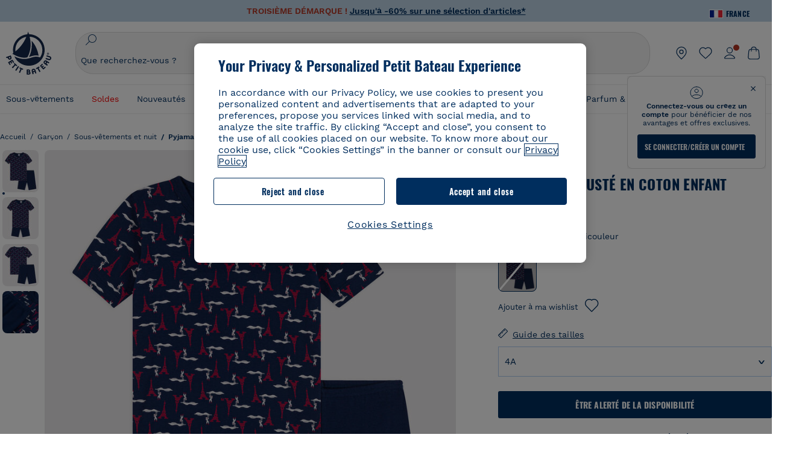

--- FILE ---
content_type: text/javascript; charset=utf-8
request_url: https://p.cquotient.com/pebble?tla=bckl-PB_FR&activityType=viewReco&callback=CQuotient._act_callback2&cookieId=bcLPZq4IUn0kXfsbyaLPKmRZOh&userId=&emailId=&products=id%3A%3AA0EFT%7C%7Csku%3A%3A%7C%7Ctype%3A%3Avgroup%7C%7Calt_id%3A%3AA0EFT03%3B%3Bid%3A%3AA0CQV%7C%7Csku%3A%3A%7C%7Ctype%3A%3Avgroup%7C%7Calt_id%3A%3AA0CQV00%3B%3Bid%3A%3AA0EFE%7C%7Csku%3A%3A%7C%7Ctype%3A%3Avgroup%7C%7Calt_id%3A%3AA0EFE00%3B%3Bid%3A%3AA0CX3%7C%7Csku%3A%3A%7C%7Ctype%3A%3Avgroup%7C%7Calt_id%3A%3AA0CX300%3B%3Bid%3A%3AA0DUK%7C%7Csku%3A%3A%7C%7Ctype%3A%3Avgroup%7C%7Calt_id%3A%3AA0DUK01%3B%3Bid%3A%3AA0DYT%7C%7Csku%3A%3A%7C%7Ctype%3A%3Avgroup%7C%7Calt_id%3A%3AA0DYT00%3B%3Bid%3A%3AA0EGI%7C%7Csku%3A%3A%7C%7Ctype%3A%3Avgroup%7C%7Calt_id%3A%3AA0EGI01%3B%3Bid%3A%3AA0DF5%7C%7Csku%3A%3A%7C%7Ctype%3A%3Avgroup%7C%7Calt_id%3A%3AA0DF501%3B%3Bid%3A%3AA0D6C%7C%7Csku%3A%3A%7C%7Ctype%3A%3Avgroup%7C%7Calt_id%3A%3AA0D6C03%3B%3Bid%3A%3AA0E9B%7C%7Csku%3A%3A%7C%7Ctype%3A%3Avgroup%7C%7Calt_id%3A%3AA0E9B01%3B%3Bid%3A%3AA0EFE%7C%7Csku%3A%3A%7C%7Ctype%3A%3Avgroup%7C%7Calt_id%3A%3AA0EFE00%3B%3Bid%3A%3AA0EI7%7C%7Csku%3A%3A%7C%7Ctype%3A%3Avgroup%7C%7Calt_id%3A%3AA0EI701%3B%3Bid%3A%3AA0CQV%7C%7Csku%3A%3A%7C%7Ctype%3A%3Avgroup%7C%7Calt_id%3A%3AA0CQV00%3B%3Bid%3A%3AA0CX3%7C%7Csku%3A%3A%7C%7Ctype%3A%3Avgroup%7C%7Calt_id%3A%3AA0CX300%3B%3Bid%3A%3AA0DYT%7C%7Csku%3A%3A%7C%7Ctype%3A%3Avgroup%7C%7Calt_id%3A%3AA0DYT00%3B%3Bid%3A%3AA0CZF%7C%7Csku%3A%3A%7C%7Ctype%3A%3Avgroup%7C%7Calt_id%3A%3AA0CZF00&recommenderName=__UNDEFINED__&realm=BCKL&siteId=PB_FR&instanceType=prd&locale=fr_FR&slotId=&slotConfigId=&slotConfigTemplate=&referrer=&currentLocation=https%3A%2F%2Fwww.petit-bateau.fr%2Fgarcon%2Fsous-vetements-et-nuit%2Fpyjama-pyjacourt%2Fpyjacourt-ajuste-en-coton-enfant-medieval-multico%2FA07LC01.html%3Fdwvar_A07LC01_size%3D006%26dwvar_A07LC01_type%3DFirst%26dwvar_A07LC01_color%3D0W9&ls=true&_=1769279224174&v=v3.1.3&fbPixelId=__UNKNOWN__&__cq_uuid=bcLPZq4IUn0kXfsbyaLPKmRZOh&__cq_seg=0~0.00!1~0.00!2~0.00!3~0.00!4~0.00!5~0.00!6~0.00!7~0.00!8~0.00!9~0.00&bc=%7B%22bckl-PB_FR%22%3A%5B%7B%22id%22%3A%22A07LC%22%2C%22type%22%3A%22vgroup%22%2C%22alt_id%22%3A%22A07LC01%22%7D%5D%7D
body_size: 164
content:
/**/ typeof CQuotient._act_callback2 === 'function' && CQuotient._act_callback2([{"k":"__cq_uuid","v":"bcLPZq4IUn0kXfsbyaLPKmRZOh","m":34128000}]);

--- FILE ---
content_type: text/javascript; charset=utf-8
request_url: https://p.cquotient.com/pebble?tla=bckl-PB_FR&activityType=viewProduct&callback=CQuotient._act_callback0&cookieId=bcLPZq4IUn0kXfsbyaLPKmRZOh&userId=&emailId=&product=id%3A%3AA07LC%7C%7Csku%3A%3A%7C%7Ctype%3A%3Avgroup%7C%7Calt_id%3A%3AA07LC01&realm=BCKL&siteId=PB_FR&instanceType=prd&locale=fr_FR&referrer=&currentLocation=https%3A%2F%2Fwww.petit-bateau.fr%2Fgarcon%2Fsous-vetements-et-nuit%2Fpyjama-pyjacourt%2Fpyjacourt-ajuste-en-coton-enfant-medieval-multico%2FA07LC01.html%3Fdwvar_A07LC01_size%3D006%26dwvar_A07LC01_type%3DFirst%26dwvar_A07LC01_color%3D0W9&ls=true&_=1769279222666&v=v3.1.3&fbPixelId=__UNKNOWN__&json=%7B%22cookieId%22%3A%22bcLPZq4IUn0kXfsbyaLPKmRZOh%22%2C%22userId%22%3A%22%22%2C%22emailId%22%3A%22%22%2C%22product%22%3A%7B%22id%22%3A%22A07LC%22%2C%22sku%22%3A%22%22%2C%22type%22%3A%22vgroup%22%2C%22alt_id%22%3A%22A07LC01%22%7D%2C%22realm%22%3A%22BCKL%22%2C%22siteId%22%3A%22PB_FR%22%2C%22instanceType%22%3A%22prd%22%2C%22locale%22%3A%22fr_FR%22%2C%22referrer%22%3A%22%22%2C%22currentLocation%22%3A%22https%3A%2F%2Fwww.petit-bateau.fr%2Fgarcon%2Fsous-vetements-et-nuit%2Fpyjama-pyjacourt%2Fpyjacourt-ajuste-en-coton-enfant-medieval-multico%2FA07LC01.html%3Fdwvar_A07LC01_size%3D006%26dwvar_A07LC01_type%3DFirst%26dwvar_A07LC01_color%3D0W9%22%2C%22ls%22%3Atrue%2C%22_%22%3A1769279222666%2C%22v%22%3A%22v3.1.3%22%2C%22fbPixelId%22%3A%22__UNKNOWN__%22%7D
body_size: 421
content:
/**/ typeof CQuotient._act_callback0 === 'function' && CQuotient._act_callback0([{"k":"__cq_uuid","v":"bcLPZq4IUn0kXfsbyaLPKmRZOh","m":34128000},{"k":"__cq_bc","v":"%7B%22bckl-PB_FR%22%3A%5B%7B%22id%22%3A%22A07LC%22%2C%22type%22%3A%22vgroup%22%2C%22alt_id%22%3A%22A07LC01%22%7D%5D%7D","m":2592000},{"k":"__cq_seg","v":"0~0.00!1~0.00!2~0.00!3~0.00!4~0.00!5~0.00!6~0.00!7~0.00!8~0.00!9~0.00","m":2592000}]);

--- FILE ---
content_type: application/javascript; charset=utf-8
request_url: https://128qo1mkl2.kameleoon.eu/kameleoon.js
body_size: 71167
content:
if (undefined === window.Kameleoon){(function(){!function(e,t){e.kbowser=t()}(this,(function(){return function(e){var t={};function r(i){if(t[i])return t[i].exports;var n=t[i]={i:i,l:!1,exports:{}};return e[i].call(n.exports,n,n.exports,r),n.l=!0,n.exports}return r.m=e,r.c=t,r.d=function(e,t,i){r.o(e,t)||Object.defineProperty(e,t,{enumerable:!0,get:i})},r.r=function(e){"undefined"!=typeof Symbol&&Symbol.toStringTag&&Object.defineProperty(e,Symbol.toStringTag,{value:"Module"}),Object.defineProperty(e,"__esModule",{value:!0})},r.t=function(e,t){if(1&t&&(e=r(e)),8&t)return e;if(4&t&&"object"==typeof e&&e&&e.__esModule)return e;var i=Object.create(null);if(r.r(i),Object.defineProperty(i,"default",{enumerable:!0,value:e}),2&t&&"string"!=typeof e)for(var n in e)r.d(i,n,function(t){return e[t]}.bind(null,n));return i},r.n=function(e){var t=e&&e.__esModule?function(){return e.default}:function(){return e};return r.d(t,"a",t),t},r.o=function(e,t){return Object.prototype.hasOwnProperty.call(e,t)},r.p="",r(r.s=90)}({17:function(e,t,r){"use strict";t.__esModule=!0,t.default=void 0;var i=r(18),n=function(){function e(){}return e.getFirstMatch=function(e,t){var r=t.match(e);return r&&r.length>0&&r[1]||""},e.getSecondMatch=function(e,t){var r=t.match(e);return r&&r.length>1&&r[2]||""},e.map=function(e,t){var r,i=[];if(Array.prototype.map)return Array.prototype.map.call(e,t);for(r=0;r<e.length;r+=1)i.push(t(e[r]));return i},e.find=function(e,t){var r,i;if(Array.prototype.find)return Array.prototype.find.call(e,t);for(r=0,i=e.length;r<i;r+=1){var n=e[r];if(t(n,r))return n}},e.assign=function(e){for(var t,r,i=e,n=arguments.length,s=new Array(n>1?n-1:0),a=1;a<n;a++)s[a-1]=arguments[a];if(Object.assign)return Object.assign.apply(Object,[e].concat(s));var o=function(){var e=s[t];"object"==typeof e&&null!==e&&Object.keys(e).forEach((function(t){i[t]=e[t]}))};for(t=0,r=s.length;t<r;t+=1)o();return e},e}();t.default=n,e.exports=t.default},18:function(e,t,r){"use strict";t.__esModule=!0,t.OS_MAP=t.PLATFORMS_MAP=void 0;t.PLATFORMS_MAP={t:"tablet",m:"mobile",d:"desktop"};t.OS_MAP={WindowsPhone:"Windows Phone",Windows:"Windows",MacOS:"macOS",iOS:"iOS",Android:"Android",Linux:"Linux"}},90:function(e,t,r){"use strict";t.__esModule=!0,t.default=void 0;var i,n=(i=r(91))&&i.__esModule?i:{default:i},s=r(18);function a(e,t){for(var r=0;r<t.length;r++){var i=t[r];i.enumerable=i.enumerable||!1,i.configurable=!0,"value"in i&&(i.writable=!0),Object.defineProperty(e,i.key,i)}}var o=function(){function e(){}var t,r,i;return e.parse=function(e){return new n.default(e).getResult()},t=e,i=[],(r=null)&&a(t.prototype,r),i&&a(t,i),e}();t.default=o,e.exports=t.default},91:function(e,t,r){"use strict";t.__esModule=!0,t.default=void 0;var i=o(r(92)),n=o(r(93)),s=o(r(94)),a=o(r(17));function o(e){return e&&e.__esModule?e:{default:e}}var u=function(){function e(e,t){if(void 0===t&&(t=!1),null==e||""===e)throw new Error("UA parameter can't be empty");this._ua=e,this.parsedResult={},!0!==t&&this.parse()}var t=e.prototype;return t.getUA=function(){return this._ua},t.test=function(e){return e.test(this._ua)},t.parseBrowser=function(){var e=this;this.parsedResult.browser={};var t=a.default.find(i.default,(function(t){if("function"==typeof t.test)return t.test(e);if(t.test instanceof Array)return t.test.some((function(t){return e.test(t)}));throw new Error("Browser's test function is not valid")}));return t&&(this.parsedResult.browser=t.describe(this.getUA())),this.parsedResult.browser},t.getBrowser=function(){return this.parsedResult.browser?this.parsedResult.browser:this.parseBrowser()},t.getBrowserName=function(e){return e?String(this.getBrowser().name).toLowerCase()||"":this.getBrowser().name||""},t.getOS=function(){return this.parsedResult.os?this.parsedResult.os:this.parseOS()},t.parseOS=function(){var e=this;this.parsedResult.os={};var t=a.default.find(n.default,(function(t){if("function"==typeof t.test)return t.test(e);if(t.test instanceof Array)return t.test.some((function(t){return e.test(t)}));throw new Error("Browser's test function is not valid")}));return t&&(this.parsedResult.os=t.describe(this.getUA())),this.parsedResult.os},t.getOSName=function(e){var t=this.getOS().name;return e?String(t).toLowerCase()||"":t||""},t.getOSVersion=function(){return this.getOS().version},t.parsePlatform=function(){var e=this;this.parsedResult.platform={};var t=a.default.find(s.default,(function(t){if("function"==typeof t.test)return t.test(e);if(t.test instanceof Array)return t.test.some((function(t){return e.test(t)}));throw new Error("Browser's test function is not valid")}));return t&&(this.parsedResult.platform=t.describe(this.getUA())),this.parsedResult.platform},t.parse=function(){return this.parseBrowser(),this.parseOS(),this.parsePlatform(),this},t.getResult=function(){return a.default.assign({},this.parsedResult)},e}();t.default=u,e.exports=t.default},92:function(e,t,r){"use strict";t.__esModule=!0,t.default=void 0;var i,n=(i=r(17))&&i.__esModule?i:{default:i};var s=/version\/(\d+(\.?_?\d+)+)/i,a=[{test:[/googlebot/i],describe:function(e){var t={name:"Googlebot"},r=n.default.getFirstMatch(/googlebot\/(\d+(\.\d+))/i,e)||n.default.getFirstMatch(s,e);return r&&(t.version=r),t}},{test:[/opera/i],describe:function(e){var t={name:"Opera"},r=n.default.getFirstMatch(s,e)||n.default.getFirstMatch(/(?:opera)[\s/](\d+(\.?_?\d+)+)/i,e);return r&&(t.version=r),t}},{test:[/opr\/|opios/i],describe:function(e){var t={name:"Opera"},r=n.default.getFirstMatch(/(?:opr|opios)[\s/](\S+)/i,e)||n.default.getFirstMatch(s,e);return r&&(t.version=r),t}},{test:[/SamsungBrowser/i],describe:function(e){var t={name:"Samsung Internet for Android"},r=n.default.getFirstMatch(s,e)||n.default.getFirstMatch(/(?:SamsungBrowser)[\s/](\d+(\.?_?\d+)+)/i,e);return r&&(t.version=r),t}},{test:[/Whale/i],describe:function(e){var t={name:"NAVER Whale Browser"},r=n.default.getFirstMatch(s,e)||n.default.getFirstMatch(/(?:whale)[\s/](\d+(?:\.\d+)+)/i,e);return r&&(t.version=r),t}},{test:[/MZBrowser/i],describe:function(e){var t={name:"MZ Browser"},r=n.default.getFirstMatch(/(?:MZBrowser)[\s/](\d+(?:\.\d+)+)/i,e)||n.default.getFirstMatch(s,e);return r&&(t.version=r),t}},{test:[/focus/i],describe:function(e){var t={name:"Focus"},r=n.default.getFirstMatch(/(?:focus)[\s/](\d+(?:\.\d+)+)/i,e)||n.default.getFirstMatch(s,e);return r&&(t.version=r),t}},{test:[/swing/i],describe:function(e){var t={name:"Swing"},r=n.default.getFirstMatch(/(?:swing)[\s/](\d+(?:\.\d+)+)/i,e)||n.default.getFirstMatch(s,e);return r&&(t.version=r),t}},{test:[/coast/i],describe:function(e){var t={name:"Opera Coast"},r=n.default.getFirstMatch(s,e)||n.default.getFirstMatch(/(?:coast)[\s/](\d+(\.?_?\d+)+)/i,e);return r&&(t.version=r),t}},{test:[/yabrowser/i],describe:function(e){var t={name:"Yandex Browser"},r=n.default.getFirstMatch(/(?:yabrowser)[\s/](\d+(\.?_?\d+)+)/i,e)||n.default.getFirstMatch(s,e);return r&&(t.version=r),t}},{test:[/ucbrowser/i],describe:function(e){var t={name:"UC Browser"},r=n.default.getFirstMatch(s,e)||n.default.getFirstMatch(/(?:ucbrowser)[\s/](\d+(\.?_?\d+)+)/i,e);return r&&(t.version=r),t}},{test:[/Maxthon|mxios/i],describe:function(e){var t={name:"Maxthon"},r=n.default.getFirstMatch(s,e)||n.default.getFirstMatch(/(?:Maxthon|mxios)[\s/](\d+(\.?_?\d+)+)/i,e);return r&&(t.version=r),t}},{test:[/epiphany/i],describe:function(e){var t={name:"Epiphany"},r=n.default.getFirstMatch(s,e)||n.default.getFirstMatch(/(?:epiphany)[\s/](\d+(\.?_?\d+)+)/i,e);return r&&(t.version=r),t}},{test:[/puffin/i],describe:function(e){var t={name:"Puffin"},r=n.default.getFirstMatch(s,e)||n.default.getFirstMatch(/(?:puffin)[\s/](\d+(\.?_?\d+)+)/i,e);return r&&(t.version=r),t}},{test:[/sleipnir/i],describe:function(e){var t={name:"Sleipnir"},r=n.default.getFirstMatch(s,e)||n.default.getFirstMatch(/(?:sleipnir)[\s/](\d+(\.?_?\d+)+)/i,e);return r&&(t.version=r),t}},{test:[/k-meleon/i],describe:function(e){var t={name:"K-Meleon"},r=n.default.getFirstMatch(s,e)||n.default.getFirstMatch(/(?:k-meleon)[\s/](\d+(\.?_?\d+)+)/i,e);return r&&(t.version=r),t}},{test:[/micromessenger/i],describe:function(e){var t={name:"WeChat"},r=n.default.getFirstMatch(/(?:micromessenger)[\s/](\d+(\.?_?\d+)+)/i,e)||n.default.getFirstMatch(s,e);return r&&(t.version=r),t}},{test:[/qqbrowser/i],describe:function(e){var t={name:/qqbrowserlite/i.test(e)?"QQ Browser Lite":"QQ Browser"},r=n.default.getFirstMatch(/(?:qqbrowserlite|qqbrowser)[/](\d+(\.?_?\d+)+)/i,e)||n.default.getFirstMatch(s,e);return r&&(t.version=r),t}},{test:[/msie|trident/i],describe:function(e){var t={name:"Internet Explorer"},r=n.default.getFirstMatch(/(?:msie |rv:)(\d+(\.?_?\d+)+)/i,e);return r&&(t.version=r),t}},{test:[/\sedg\//i],describe:function(e){var t={name:"Microsoft Edge"},r=n.default.getFirstMatch(/\sedg\/(\d+(\.?_?\d+)+)/i,e);return r&&(t.version=r),t}},{test:[/edg([ea]|ios)/i],describe:function(e){var t={name:"Microsoft Edge"},r=n.default.getSecondMatch(/edg([ea]|ios)\/(\d+(\.?_?\d+)+)/i,e);return r&&(t.version=r),t}},{test:[/vivaldi/i],describe:function(e){var t={name:"Vivaldi"},r=n.default.getFirstMatch(/vivaldi\/(\d+(\.?_?\d+)+)/i,e);return r&&(t.version=r),t}},{test:[/seamonkey/i],describe:function(e){var t={name:"SeaMonkey"},r=n.default.getFirstMatch(/seamonkey\/(\d+(\.?_?\d+)+)/i,e);return r&&(t.version=r),t}},{test:[/sailfish/i],describe:function(e){var t={name:"Sailfish"},r=n.default.getFirstMatch(/sailfish\s?browser\/(\d+(\.\d+)?)/i,e);return r&&(t.version=r),t}},{test:[/silk/i],describe:function(e){var t={name:"Amazon Silk"},r=n.default.getFirstMatch(/silk\/(\d+(\.?_?\d+)+)/i,e);return r&&(t.version=r),t}},{test:[/phantom/i],describe:function(e){var t={name:"PhantomJS"},r=n.default.getFirstMatch(/phantomjs\/(\d+(\.?_?\d+)+)/i,e);return r&&(t.version=r),t}},{test:[/slimerjs/i],describe:function(e){var t={name:"SlimerJS"},r=n.default.getFirstMatch(/slimerjs\/(\d+(\.?_?\d+)+)/i,e);return r&&(t.version=r),t}},{test:[/blackberry|\bbb\d+/i,/rim\stablet/i],describe:function(e){var t={name:"BlackBerry"},r=n.default.getFirstMatch(s,e)||n.default.getFirstMatch(/blackberry[\d]+\/(\d+(\.?_?\d+)+)/i,e);return r&&(t.version=r),t}},{test:[/(web|hpw)[o0]s/i],describe:function(e){var t={name:"WebOS Browser"},r=n.default.getFirstMatch(s,e)||n.default.getFirstMatch(/w(?:eb)?[o0]sbrowser\/(\d+(\.?_?\d+)+)/i,e);return r&&(t.version=r),t}},{test:[/bada/i],describe:function(e){var t={name:"Bada"},r=n.default.getFirstMatch(/dolfin\/(\d+(\.?_?\d+)+)/i,e);return r&&(t.version=r),t}},{test:[/tizen/i],describe:function(e){var t={name:"Tizen"},r=n.default.getFirstMatch(/(?:tizen\s?)?browser\/(\d+(\.?_?\d+)+)/i,e)||n.default.getFirstMatch(s,e);return r&&(t.version=r),t}},{test:[/qupzilla/i],describe:function(e){var t={name:"QupZilla"},r=n.default.getFirstMatch(/(?:qupzilla)[\s/](\d+(\.?_?\d+)+)/i,e)||n.default.getFirstMatch(s,e);return r&&(t.version=r),t}},{test:[/firefox|iceweasel|fxios/i],describe:function(e){var t={name:"Firefox"},r=n.default.getFirstMatch(/(?:firefox|iceweasel|fxios)[\s/](\d+(\.?_?\d+)+)/i,e);return r&&(t.version=r),t}},{test:[/electron/i],describe:function(e){var t={name:"Electron"},r=n.default.getFirstMatch(/(?:electron)\/(\d+(\.?_?\d+)+)/i,e);return r&&(t.version=r),t}},{test:[/chromium/i],describe:function(e){var t={name:"Chromium"},r=n.default.getFirstMatch(/(?:chromium)[\s/](\d+(\.?_?\d+)+)/i,e)||n.default.getFirstMatch(s,e);return r&&(t.version=r),t}},{test:[/chrome|crios|crmo/i],describe:function(e){var t={name:"Chrome"},r=n.default.getFirstMatch(/(?:chrome|crios|crmo)\/(\d+(\.?_?\d+)+)/i,e);return r&&(t.version=r),t}},{test:[/GSA/i],describe:function(e){var t={name:"Google Search"},r=n.default.getFirstMatch(/(?:GSA)\/(\d+(\.?_?\d+)+)/i,e);return r&&(t.version=r),t}},{test:function(e){var t=!e.test(/like android/i),r=e.test(/android/i);return t&&r},describe:function(e){var t={name:"Android Browser"},r=n.default.getFirstMatch(s,e);return r&&(t.version=r),t}},{test:[/safari|applewebkit/i],describe:function(e){var t={name:"Safari"},r=n.default.getFirstMatch(s,e);return r&&(t.version=r),t}},{test:[/.*/i],describe:function(e){var t=-1!==e.search("\\(")?/^(.*)\/(.*)[ \t]\((.*)/:/^(.*)\/(.*) /;return{name:n.default.getFirstMatch(t,e),version:n.default.getSecondMatch(t,e)}}}];t.default=a,e.exports=t.default},93:function(e,t,r){"use strict";t.__esModule=!0,t.default=void 0;var i,n=(i=r(17))&&i.__esModule?i:{default:i},s=r(18);var a=[{test:[/windows phone/i],describe:function(e){return{name:s.OS_MAP.WindowsPhone}}},{test:[/windows /i],describe:function(e){return{name:s.OS_MAP.Windows}}},{test:[/Macintosh(.*?) FxiOS(.*?) Version\//],describe:function(e){var t=n.default.getSecondMatch(/(Version\/)(\d[\d.]+)/,e);return{name:s.OS_MAP.iOS,version:t}}},{test:[/macintosh/i],describe:function(e){var t=n.default.getFirstMatch(/mac os x (\d+(\.?_?\d+)+)/i,e).replace(/[_\s]/g,".");return{name:s.OS_MAP.MacOS,version:t}}},{test:[/(ipod|iphone|ipad)/i],describe:function(e){var t=n.default.getFirstMatch(/os (\d+([_\s]\d+)*) like mac os x/i,e).replace(/[_\s]/g,".");return{name:s.OS_MAP.iOS,version:t}}},{test:function(e){var t=!e.test(/like android/i),r=e.test(/android/i);return t&&r},describe:function(e){return{name:s.OS_MAP.Android}}},{test:[/linux/i],describe:function(){return{name:s.OS_MAP.Linux}}}];t.default=a,e.exports=t.default},94:function(e,t,r){"use strict";t.__esModule=!0,t.default=void 0;var i,n=(i=r(17))&&i.__esModule?i:{default:i},s=r(18);var a=[{test:[/googlebot/i],describe:function(){return{type:"bot"}}},{test:[/huawei/i],describe:function(e){return{type:s.PLATFORMS_MAP.m}}},{test:[/nexus\s*(?:7|8|9|10).*/i],describe:function(){return{type:s.PLATFORMS_MAP.t}}},{test:[/ipad/i],describe:function(){return{type:s.PLATFORMS_MAP.t}}},{test:[/Macintosh(.*?) FxiOS(.*?) Version\//],describe:function(){return{type:s.PLATFORMS_MAP.t}}},{test:[/kftt build/i],describe:function(){return{type:s.PLATFORMS_MAP.t}}},{test:[/silk/i],describe:function(){return{type:s.PLATFORMS_MAP.t}}},{test:[/tablet(?! pc)/i],describe:function(){return{type:s.PLATFORMS_MAP.t}}},{test:function(e){var t=e.test(/ipod|iphone/i),r=e.test(/like (ipod|iphone)/i);return t&&!r},describe:function(e){return{type:s.PLATFORMS_MAP.m}}},{test:[/nexus\s*[0-6].*/i,/galaxy nexus/i],describe:function(){return{type:s.PLATFORMS_MAP.m}}},{test:[/[^-]mobi/i],describe:function(){return{type:s.PLATFORMS_MAP.m}}},{test:function(e){return"blackberry"===e.getBrowserName(!0)},describe:function(){return{type:s.PLATFORMS_MAP.m}}},{test:function(e){return"bada"===e.getBrowserName(!0)},describe:function(){return{type:s.PLATFORMS_MAP.m}}},{test:function(e){return"windows phone"===e.getBrowserName()},describe:function(){return{type:s.PLATFORMS_MAP.m}}},{test:function(e){return"android"===e.getOSName(!0)&&Number(String(e.getOSVersion()).split(".")[0])>=3},describe:function(){return{type:s.PLATFORMS_MAP.t}}},{test:function(e){return"android"===e.getOSName(!0)},describe:function(){return{type:s.PLATFORMS_MAP.m}}},{test:function(e){return"macos"===e.getOSName(!0)},describe:function(){return{type:s.PLATFORMS_MAP.d}}},{test:function(e){return"windows"===e.getOSName(!0)},describe:function(){return{type:s.PLATFORMS_MAP.d}}},{test:function(e){return"linux"===e.getOSName(!0)},describe:function(){return{type:s.PLATFORMS_MAP.d}}}];t.default=a,e.exports=t.default}})}));class APIConfiguration{constructor(e){this.generationTime=e.scriptProduceTime;this.goals=e.goals.map((e=>new APIGoal(e)));this.singlePageSupport=Kameleoon.Internals.runtime?Kameleoon.Internals.runtime.singlePageSupport:e.singlePageSupport;this.siteCode=e.siteCode}}class APIAction{constructor(i,t){const e=0===t;const a=Kameleoon.Internals.runtime.Visitor.currentVisit;const n=Kameleoon.Internals.runtime.storedData.obtainField("Gatherer",e?"experimentsTriggered":"personalizationsTriggered",{});this.dateLaunched=i.dateStatusModified;this.dateModified=i.dateModified;this.id=i.id;this.name=i.name;this.targetSegment=new APISegment(i.targetingSegment);this.active=i.targeting&&!i.disabled&&i.displayedVariation&&null!=i.displayedVariation.id;this.triggered=i.targeting||!1;this.untrackedTrafficReallocationTime=i.untrackedRespoolTime||null;this.triggeredInVisit=n[this.id]?!0:!1;const r=i=>Kameleoon.Internals.runtime.variations.find((t=>t.id==i));if(i.targetingTrigger)this.targetTrigger=new APISegment(i.targetingTrigger);if(e){let t=r(i.registeredVariationId);this.associatedVariation=t?new APIVariation(t,i):null;this.trafficDeviation={};this.variations=[];this.redirectProcessed=i.redirectProcessed||!1;for(let t in i.deviation){const e=r(parseInt(t));if(e){this.trafficDeviation[t]=100*i.deviation[t];this.variations.push(new APIVariation(e,i))}}this.activatedInVisit=a.ExperimentActivations[this.id]?!0:!1}else{this.associatedVariation=new APIVariation(r(i.associatedVariation.id),i);this.activatedInVisit=this.triggeredInVisit&&a.PersonalizationActivations[this.id]?!0:!1}Object.defineProperty(this,"goals",{enumerable:!0,configurable:!0,get:()=>Kameleoon.Internals.configuration.goals.filter((t=>-1!=(i.goals||[]).indexOf(t.id))).map((i=>new APIGoal(i)))});Object.defineProperty(this,"mainGoal",{enumerable:!0,configurable:!0,get:()=>{const t=e?i.kameleoonTracking?.mainGoalId:i.mainGoalId;const a=t&&Kameleoon.Internals.configuration.goals.find((i=>i.id==t));return a?new APIGoal(a):null}})}}class APIActionActivation{constructor(i,n,t){const a=0===i;const o=Kameleoon.Internals.runtime.Campaigns.obtainCampaign(n,a);const s=a?"ExperimentActivations":"PersonalizationActivations";const e=t[s][n].associatedVariationID;const c=Kameleoon.Internals.configuration.variations.find((i=>i.id==e));if(a){this.experimentID=n;this.experiment=o?new APIAction(o,0):null}else{this.personalizationID=n;this.personalization=o?new APIAction(o,1):null}this.times=t[s][n].times;this.associatedVariationID=e;this.associatedVariation=c?new APIVariation(c,o):null}}class APIActions{constructor(e){const i=0===e;const n=()=>{if(Kameleoon.Internals.runtime)return Kameleoon.Internals.runtime.Campaigns.obtainCampaignsList(e);else return[]};const t=i=>new APIAction(i,e);const a=e=>n().map(t).filter(e);this.getAll=()=>n().map(t);this.getActive=()=>n().filter((e=>(!0===e.targeting||e.trackingPerformed)&&1!=e.disabled&&e.displayedVariation&&null!=e.displayedVariation.id)).map(t);this.getTriggeredInVisit=()=>a((e=>e.triggeredInVisit));this.getActivatedInVisit=()=>a((e=>e.activatedInVisit));const s=(e,i)=>{const a=n().find((n=>n[e]==i));return a?t(a):null};this.getById=e=>s("id",e);this.getByName=e=>s("name",e);if(i){this.assignVariation=(e,i,t)=>{const a=n().find((i=>i.id==e));if(a&&(void 0===a.registeredVariationId||t)){a.registeredVariationId=i;a.assignmentTime=(new Date).getTime();a.writeLocalData()}};this.block=(e,n=!1)=>{const t=Kameleoon.Internals.runtime.Campaigns.obtainCampaign(e,i);if(t){if(n){const i=Kameleoon.Internals.runtime.storedData.obtainField("Runtime","blockedExperiments",[]);i.push(e);Kameleoon.Internals.runtime.storedData.saveField("Runtime","blockedExperiments",i)}t.setBlocked("API")}};this.trigger=(e,n)=>{const t=Kameleoon.Internals.runtime.Campaigns.obtainCampaign(e,i);if(t)if(n){if(t){t.performVariationAssignment(!0);Kameleoon.Analyst.Actions.performActionsTracking([t])}}else{t.trigger();Kameleoon.Analyst.Actions.process([t])}};this.triggerExperiment=(e,i)=>{this.trigger(e,i);}}else{this.block=(e,n=!1)=>{const t=Kameleoon.Internals.runtime.Campaigns.obtainCampaign(e,i);if(t){if(n){const i=Kameleoon.Internals.runtime.storedData.obtainField("Runtime","blockedPersonalizations",[]);i.push(e);Kameleoon.Internals.runtime.storedData.saveField("Runtime","blockedPersonalizations",i)}t.blocked=!0}};this.disable=e=>{const n=Kameleoon.Internals.runtime.Campaigns.obtainCampaign(e,i);if(n)n.disabled=!0;};this.trigger=(e,n)=>{const t=Kameleoon.Internals.runtime.Campaigns.obtainCampaign(e,i);if(t){t.exposition=!0;if(n){if(t)Kameleoon.Analyst.Actions.performActionsTracking([t])}else{t.trigger();Kameleoon.Analyst.Actions.process([t])}}}}}}class APIGoal{constructor(t){if(t){this.id=t.id;this.name=t.name;this.type=t.type}}}class APIProduct{constructor(e,a){this.productID=e;const t=new Set(["accessories","auto","available","brand","description","fashion","gender","groupId","isChild","isFashion","isNew","leftovers","merchantID","model","name","params","rating","seasonality","sku","tags","typePrefix","url"]);for(let e in a)switch(e){case"imageURL":case"mainImageURL":this.imageURL=a.mainImageURL||a.imageURL;break;case"price":case"oldPrice":case"availableQuantity":case"priceMargin":this[e]=parseFloat(a[e])||null;break;case"categories":if(a.categories.length>0)this.categories=a.categories.map((e=>{if(e.parent)e.parent=e.parent.toString();e.id=e.id.toString();return e}));break;default:if(t.has(e))this[e]=a[e]}}getTrackingParameters(){let e={};e.url=encodeURIComponent(Kameleoon.Utils.computeCurrentPageCleanAbsoluteURL());for(let a in this)switch(a){case"productID":break;default:switch(typeof this[a]){case"object":e[a]=encodeURIComponent(JSON.stringify(this[a]));break;case"string":e[a]=encodeURIComponent(this[a]);break;case"number":case"boolean":case"symbol":e[a]=this[a]}}return Kameleoon.Utils.parseObjectToUrlParams(e)}}class APITargeting{constructor(e){const n=1===e?"targetingTriggers":"targetingSegments";const t=e=>{const t=Kameleoon.Internals.runtime[n].find(e);return t?new APISegment(t):null};this.getAll=()=>Kameleoon.Internals.runtime[n].map((e=>new APISegment(e)));this.getById=e=>t((n=>n.id==e));this.getByName=e=>t((n=>n.name===e));this.reevaluate=t=>{const a=Kameleoon.Internals.runtime[n].findIndex((e=>e.id==t));if(a>-1){const i=Kameleoon.Internals.runtime.simulationMode?Kameleoon.Internals.runtime.simulationModeData[n]:Kameleoon.Internals.configuration[n];const r=i.find((e=>e.id==t));if(r){Kameleoon.Internals.runtime[n].splice(a,1);const i=Kameleoon.Utils.clone(r);Kameleoon.Internals.runtime[n].push(i);Kameleoon.Targeting.checkTargetingSegmentsTargeting([i]);Kameleoon.Internals.runtime.Campaigns.obtainCampaignsList(0).concat(Kameleoon.Internals.runtime.Campaigns.obtainCampaignsList(1)).forEach((n=>{if(1===e){n.setTargetingTrigger?.(t);if(n.targetingTriggerId==t)n.forceTargeting=!1}else{n.setTargetingSegment(t);if(n.targetingSegmentId==t)n.forceTargeting=!1}}));Kameleoon.Analyst.Actions.processAllActions();return i.targeting}}return;};this.trigger=t=>{const a=Kameleoon.Internals.runtime[n].find((e=>e.id==t));if(a){a.targeting=!0;const n=1===e?"targetingTriggerId":"targetingSegmentId";Kameleoon.Internals.runtime.Campaigns.obtainCampaignsList("experiments").concat(Kameleoon.Internals.runtime.Campaigns.obtainCampaignsList("personalizations")).forEach((e=>{if(e[n]==t){e.targeting=void 0;e.rescheduleTargeting=!0;e.forceTargeting=!0}}));Kameleoon.Analyst.Actions.processAllActions();Kameleoon.Targeting.processTargetingSegments([a])}}}}class APISegment{constructor(t){if(t){this.id=t.id;this.name=t.name;this.targeting=t.targeting}}}class APITemplate{constructor(s,t){this.name=s;this.customFields=t}}class APIVariation{constructor(e,t={}){if(e){this.id=e.id;this.name=e.name;if(t.experimentAction){const i=t.variations.find((t=>t.id==e.id));this.reallocationTime=i?i.respoolTime:null}else this.reallocationTime=null;this.instantiatedTemplate=e.widgetTemplateInputData?new APITemplate(e.widgetTemplateName,e.widgetTemplateInputData):null}}}class APIVisit{constructor(t){this.pageViews=t.obtainPageNumberViews();this.duration=t.lastEventDate-t.startDate;this.locale=Kameleoon.Utils.getLocale();this.startDate=t.startDate;this.index=t.visitNumber;this.currentProduct=null;this.products=[];this.clicks=t.clicks||0;this.pageURLsVisited=t.pageURLsVisited;this.activatedSegments=t.activatedSegments;this.lastEventDate=t.lastEventDate;this.activatedExperiments=Object.keys(t.ExperimentActivations).map((e=>new APIActionActivation(0,parseInt(e),t)));this.activatedPersonalizations=Object.keys(t.PersonalizationActivations).map((e=>new APIActionActivation(1,parseInt(e),t)));if(t==Kameleoon.Internals.runtime.Visitor.currentVisit){this.device=new Device;this.geolocation=t.Geolocation;if(Kameleoon.Internals.runtime.mentalistRun)Object.defineProperty(this,"initialConversionPredictions",{enumerable:!0,get:function(){return Kameleoon.Mentalist.computeGoalConversionProbabilityPredictionByGoalId(null)}});}this.conversions=Kameleoon.Utils.clone(t.conversions);this.customData={};const e=Kameleoon.Internals.runtime.Gatherer.configuration.customData;for(const i in t.customData){const n=e[i];if(null!=n)this.customData[n.name]=Kameleoon.Gatherer.CustomData.obtainParsedValue(i,t.customData[i])}let i="<OTHER / UNKNOWN>";let n=[];let a=Kameleoon.Internals.runtime.storedData.obtainField("Runtime","firstReferrersIndices",[]);for(let t=0,e=a.length;t<e;t++){let e=a[t];let s;if(0==e)s="<RESTART>";else{let t=Kameleoon.Internals.runtime.Gatherer.configuration.referrers[e-1];s=null==t?i:t.name}n.push(s)}this.acquisitionChannel=n[0];this.landingPageURL=t.landingPageURL;this.weather=t.Weather}}class APIVisitor{constructor(){this.getCustomDataVisitor=()=>{const t={};const i=Kameleoon.Internals.runtime.Visitor.customData;const s=Kameleoon.Internals.runtime.Gatherer.configuration.customData;for(const e in i)if(s[e])t[s[e].name]=Kameleoon.Gatherer.CustomData.obtainParsedValue(e,i[e]);return t};this.setVisitorCode=t=>{Kameleoon.Internals.runtime.Visitor.setVisitorCode(t)};const{Visitor:t,personalizationsActive:i,Consent:s}=Kameleoon.Internals.runtime;this.numberOfVisits=t.totalVisits;this.timeStartedEldestVisit=t.timeStartedEldestVisit;this.customData=this.getCustomDataVisitor();this.personalizationsActive=i;this.code=t.currentVisit.visitorCode;this.currentVisit=new APIVisit(t.currentVisit);this.visits=t.visits.map((t=>new APIVisit(t)));this.previousVisit=t.visits.length>1?new APIVisit(t.visits.slice(-2)[0]):null;this.experimentLegalConsent=s.AB_TESTING;this.personalizationLegalConsent=s.PERSONALIZATION;this.productRecommendationLegalConsent=Kameleoon.Internals.runtime.storedData.obtainField("Gatherer","productRecommendation")?!0:!1;this.firstVisitStartDate=t.timeStartedEldestVisit}}class Analyst{constructor(){this.initialize=e=>{this.isTimeout=!1;if(window.kameleoonDisplayPage){if(null==Kameleoon.Internals.configuration.behaviorWhenTimeout||document.getElementById("kameleoonLoadingStyleSheet"))window.clearTimeout(window.kameleoonDisplayPageTimeOut);else if(null==window.kameleoonEndLoadTime)this.isTimeout=!0;try{window.kameleoonDisplayPage(!0)}catch(e){}window.kameleoonDisplayPage=null}window.kameleoonEndLoadTime=(new Date).getTime();e()};this.load=()=>{Kameleoon.Utils.sendKameleoonCustomEvent("Internals",{type:"load",time:(new Date).getTime()});Kameleoon.Utils.runProtectedFunction((function(){if(window.kameleoonQueue)window.kameleoonQueue=new CommandQueue(window.kameleoonQueue,"IMMEDIATE");window.addEventListener("error",(e=>{if(e.error&&e.error.stack&&e.error.stack.match(/kameleoon/gi)){Kameleoon.Utils.Logger.send(e.error.stack,"kameleoon.js");return!1}}));Kameleoon.Analyst.initialize((()=>{const e=Kameleoon.Analyst.checkBlockingElements();const o=window.kameleoonEndLoadTime-(window.kameleoonStartLoadTime||window.kameleoonEndLoadTime)-25;let n=!1;Kameleoon.Utils.sendKameleoonCustomEvent.call(window,"Loaded",{timeout:"TIMEOUT"==e,loadTime:o});if(Kameleoon.Internals.runtime){n=!0;Kameleoon.Internals.runtime.clear()}if(0==e.length){Kameleoon.Internals.runtime=new Runtime(n);Kameleoon.Analyst.loadKameleoonFull((()=>{Kameleoon.Internals.runtime.run()}))}else{Kameleoon.Utils.sendKameleoonCustomEvent("Internals",{type:"abort",blockingReason:e});Kameleoon.Utils.sendKameleoonCustomEvent.call(window,"Aborted",{reason:e})}}))}))};this.loadKameleoonFull=(e,o)=>{if(!Kameleoon.Internals.runtime.kameleoonFull&&(this.kameleoonFullNeeded()||o)){const o="kameleoonFullApplicationCode";const n=o=>{Kameleoon.Utils.runProtectedScript(o+"\n;"+"("+e.toString()+")()","kameleoonFull.js")};const t=sessionStorage.getItem(o);if(null!=t)n(t);else{const{STATIC_HOST_NAME:e,DOMAIN:t}=Kameleoon.Internals.configuration;Kameleoon.Utils.performBeaconServerCall("https://"+e+"."+t+"/kameleoon-full.js?cache="+Kameleoon.Utils.obtainRandomString(16),(e=>{if(void 0===e.readyState||4==e.readyState&&200==e.status){sessionStorage.setItem(o,e.responseText);n(e.responseText)}}))}}else e()};this.Actions=new Actions;this.Goals=new Goals}checkBlockingElements(){let e=!1;try{const e="kameleoonPrivateMode";localStorage.getItem(e);sessionStorage.getItem(e)}catch(o){e=!0}if(e)return"STORAGE";if(this.isTimeout){return"TIMEOUT"}document.removeEventListener("visibilitychange",Kameleoon.Analyst.load);if("prerender"==document.visibilityState){document.addEventListener("visibilitychange",Kameleoon.Analyst.load);return"PRERENDER"}if(Kameleoon.Internals.configuration.abortCustomScript){let e;const o="kameleoonAbortCustomScript.js";try{e=Kameleoon.Utils.runProtectedScript(Kameleoon.Internals.configuration.abortCustomScript,o)}catch(n){e=!1;}if(e)return"SCRIPT"}if(-1!=location.href.indexOf("kameleoonDisabled"))return"PARAMETER";return""}kameleoonFullNeeded(){const{parameters:e,simulationMode:o}=Kameleoon.Internals.runtime;if(sessionStorage.getItem("kameleoonFullApplicationCode")||sessionStorage.getItem("kameleoonLightExtension")||e.kameleoon||e.kameleoonVariationId||e["kameleoon-simulation"]||e.kameleoonLightExtension||e.kameleoonBuilder||o||Kameleoon.Utils.readLocalData("kameleoonSimulationParameters","COOKIE"))return!0;return!1}loadSimulation(e){if(!Kameleoon.Internals.runtime.parameters.kameleoonVariationId)Object.keys(localStorage).forEach((e=>{if(-1!==e.indexOf("kameleoonVariation-"))localStorage.removeItem(e)}))}loadVariationFromServer(e,o){}processSimulations(){}}Analyst.CODE_ALPHABET="abcdefghijklmnopqrstuvwxyz0123456789";Analyst.HEXADECIMAL_ALPHABET="0123456789ABCDEF";class API{constructor(){this.Core={enableLegalConsent:function(e="BOTH"){Kameleoon.Internals.runtime.Consent.enable(e)},disableLegalConsent:function(e="BOTH"){Kameleoon.Internals.runtime.Consent.disable(e)},enableSinglePageSupport:function(){Kameleoon.Internals.runtime.enableSinglePageSupport.apply(Kameleoon.Internals.runtime,arguments)},enableDynamicRefresh:function(){Kameleoon.Internals.runtime.enableDynamicRefresh.apply(Kameleoon.Internals.runtime,arguments)},getConfiguration:()=>new APIConfiguration(Kameleoon.Internals.configuration),load:function(){Kameleoon.Analyst.load.apply(Kameleoon.Analyst,arguments)},processRedirect:function(){Kameleoon.Utils.processRedirect.apply(Kameleoon.Utils,arguments)},runWhenConditionTrue:(e,n,t=200)=>{if(e())Kameleoon.Utils.runProtectedFunction(n,!0);else{const o=Kameleoon.Utils.setTimeout((()=>{Kameleoon.Utils.clearTimeout(o);this.Core.runWhenConditionTrue.apply(Kameleoon,[e,n,t])}),t,!0)}},runWhenElementPresent:(e,n,t,o)=>{const a=null==t;const r=Kameleoon.Utils.querySelectorAll(e);const i=n;if(o)n=n=>{KMutationObserver.setMutationObserverSPA();const t=`data-kameleoon-dynamic-class-${Kameleoon.Utils.obtainRandomString(4)}`;const o=e=>{e.forEach((e=>e.setAttribute(t,"true")))};o(n);i(n);Kameleoon.Internals.runtime.waitingDynamicElements.push({selector:e,attribute:t,callback:e=>{o(e);i(e)}})};if(!Kameleoon.Internals.runtime.querySelectorAllHasError)if(0<r.length)Kameleoon.Utils.runProtectedFunction((()=>{n(r)}),!0);else if(Kameleoon.Internals.runtime.cantUseMutationObserver||!a){const n=Kameleoon.Utils.setTimeout((()=>{Kameleoon.Utils.clearTimeout(n);this.Core.runWhenElementPresent.apply(Kameleoon,[e,i,t||200,o])}),t||200,!0)}else{Kameleoon.Internals.runtime.waitingElementPresentObjects.push({selector:e,callback:n,useAntiFlicker:a})}},runWhenShadowRootElementPresent:(e,n,t,o)=>{this.Core.runWhenElementPresent(e,(a=>{const r=a.filter((e=>e.shadowRoot));if(0===r.length){const a=Kameleoon.Utils.setTimeout((()=>{Kameleoon.Utils.clearInterval(a);this.Core.runWhenShadowRootElementPresent.apply(Kameleoon,[e,n,t,o])}),150);return}const i=`data-kameleoon-shadow-class-${Kameleoon.Utils.obtainRandomString(4)}`;const l=()=>{let e=[];r.forEach((t=>{if(t.shadowRoot)e=e.concat(Kameleoon.Utils.querySelectorAll(n,t.shadowRoot))}));if(o)e=e.filter((e=>!e.getAttribute(i))).map((e=>{e.setAttribute(i,"true");return e}));return e};const s=l();if(s.length)t(s);if(!s.length||o){const e=Kameleoon.Utils.setInterval((()=>{const n=l();if(n.length){t(n);!o&&Kameleoon.Utils.clearInterval(e)}}),150)}}))}};this.Goals={cancelConversion:(e,n)=>{try{this.Goals.processConversions(e,n,!0)}catch(e){}},processConversion:(e,n,t)=>{try{this.Goals.processConversions(e,n,!1,t)}catch(e){}},processConversions:(e,n,t,o)=>{const a=Kameleoon.Analyst.Goals.get(e)??Kameleoon.Analyst.Goals.getList().find((n=>e==n.id||e===n.name));if(a)Kameleoon.Analyst.Goals.processConversions([{goal:a,revenue:n,negative:t,metadata:o}])}};this.Data={readLocalData:e=>Kameleoon.Internals.runtime.storedData.Vars[e]?Kameleoon.Internals.runtime.storedData.Vars[e].value:null,resetCustomData:e=>{this.Data.setCustomData(e,[],!0)},retrieveDataFromRemoteSource:(e,n)=>{const t={siteCode:Kameleoon.Internals.configuration.siteCode};let o="map";if(e instanceof Array){o="maps";t.keys=encodeURIComponent(JSON.stringify(e))}else t.key=encodeURIComponent(e.toString());Kameleoon.Utils.performBeaconServerCall(Kameleoon.Utils.addParameterToURL(`${Kameleoon.Internals.runtime.DATA_URL}/map/${o}`,Kameleoon.Utils.parseObjectToUrlParams(t),!1),(e=>{if(4==e.readyState){let t={};if(200==e.status)t=JSON.parse(e.responseText);n&&n(t)}}),null)},setCustomData:(e,n,t)=>{if(Kameleoon.Internals.runtime&&Kameleoon.Internals.runtime.gathererRun){let o=null;for(const n in Kameleoon.Internals.runtime.Gatherer.configuration.customData){const t=Kameleoon.Internals.runtime.Gatherer.configuration.customData[n];if(null!=t&&(t.name===e||n==e)){o=parseInt(n);break}}if(null!=o)Kameleoon.Gatherer.CustomData.register(o,{value:n,overwrite:t})}},writeLocalData:(e,n,t)=>{Kameleoon.Internals.runtime.storedData.Vars[e]={value:n,date:(new Date).getTime()+24*60*60*1e3*(t?30:1/24)}},performRemoteSynchronization:(e,n,t)=>{}};this.Events={triggered:[],trigger:e=>{this.Core.runWhenConditionTrue((()=>!0===Kameleoon.Internals.runtime.setupAfterLocalDataRetrieval),(()=>{this.Events.triggered.push(e);if(Kameleoon.Analyst.Actions)Kameleoon.Analyst.Actions.processAllActions();if(Kameleoon.Targeting)Kameleoon.Targeting.processAllTargetings();}),100)}};this.Tracking={processOmniture:e=>{Kameleoon.Tracking.processOmniture&&Kameleoon.Tracking.processOmniture(e)}};this.Products={obtainFullSearchProducts:(e,n,t)=>{},obtainInstantSearchProducts:(e,n,t)=>{},obtainProductInteractions:(e,n,t,o)=>{const a={};null!=t&&(a.timeBegin=t);null!=o&&(a.timeEnd=o);Kameleoon.Internals.runtime.Visitor.obtainProductData("productCounters",e,a,(e=>{for(const n in e){e[n].views=e[n].v||0;e[n].cartQuantities=e[n].atcq||0;e[n].boughtQuantities=e[n].bq||0;delete e[n].v;delete e[n].atcq;delete e[n].bq}n(e)}))},obtainProductData:(e,n,t={all:!0})=>{Kameleoon.Internals.runtime.Visitor.obtainProductData("productData",e,t,n)},obtainRecommendedProducts:(e,n,t,o)=>{},obtainRecommendedCollections:(e,n,t)=>{},trackAddToCart:(e,n,t=1,o={})=>{e=e.toString();if(null!=e&&e.length>0)if(t>0){Kameleoon.Internals.runtime.RequestManager.sendProduct(e,`eventType=productAddToCart&quantity=${t}`);}},trackAddToWishList:(e,n=1)=>{},trackCategoryView:e=>{},trackSearchQuery:e=>{},trackProductView:(e,n)=>{e=e.toString();if(null!=e&&e.length>0){const t=new APIProduct(e,n);Kameleoon.Internals.runtime.RequestManager.sendProduct(e,`eventType=productPage&${t.getTrackingParameters()}`);if(Kameleoon.Internals.runtime.gathererRun)Kameleoon.Gatherer.track(VisitEvent_Product,{ean:e});Kameleoon.Internals.runtime.product=t}},trackTransaction:(e,n={})=>{for(let n=0;n<e.length;++n){const o=e[n];o.productID=(o.productId||o.productID).toString();if(null!=o.productID&&o.productID.length>0){o.quantity=parseInt(o.quantity)||1;if(o.quantity>0)Kameleoon.Internals.runtime.RequestManager.sendProduct(o.productID,`eventType=productBuy&quantity=${o.quantity}`)}}}};this.Experiments=new APIActions(0);this.Personalizations=new APIActions(1);this.Segments=new APITargeting(0);this.Triggers=new APITargeting(1);this.Variations={execute:e=>{let n=Kameleoon.Internals.runtime.variations.find((n=>n.id==e));if(n){n=new Variation(n);Kameleoon.Utils.addCSSStyleSheet(n.cssCode);return n.applyJavascriptCode(!0)}return null}};this.Utils={addEventListener:function(e,n,t,o){Kameleoon.Utils.addEventListener(e,n,t,o,!0)},addUniversalClickListener:function(e,n,t){const o=Kameleoon.Internals.runtime.mouseDownEvent;this.addEventListener(e,o,(function(e){if(!Kameleoon.Internals.runtime.touchMoveEvent&&("mousedown"==o||!e.target||!e.target.closest||!e.target.closest("[disabled]")))n&&n(e)}))},clearInterval:function(){Kameleoon.Utils.clearInterval.apply(Kameleoon.Utils,arguments)},clearTimeout:function(){Kameleoon.Utils.clearTimeout.apply(Kameleoon.Utils,arguments)},createHash:function(e){return Kameleoon.Utils.computeStringHash.apply(Kameleoon.Utils,arguments)},getURLParameters:function(){return Kameleoon.Utils.parseParameters.apply(Kameleoon.Utils,arguments)},performRequest:(e,n,t,o=5e3)=>Kameleoon.Utils.performBeaconServerCall(e,n,t,o),querySelectorAll:function(e){return Kameleoon.Utils.querySelectorAll.apply(Kameleoon.Utils,arguments)},setInterval:(e,n=200)=>Kameleoon.Utils.setInterval(e,n,!1,!0),setTimeout:(e,n=200)=>Kameleoon.Utils.setTimeout(e,n,!0)};Object.defineProperty(this.Utils,"mouseDownEvent",{enumerable:!0,get:function(){return Kameleoon.Internals.runtime.mouseDownEvent}});Object.defineProperty(this.Utils,"touchMoveEvent",{enumerable:!0,get:function(){return Kameleoon.Internals.runtime.touchMoveEvent}});Object.defineProperty(this,"Visitor",{enumerable:!0,get:function(){try{if(!Kameleoon.Internals.runtime)return{setVisitorCode:e=>{Kameleoon.Internals.configuration.predefinedVisitorCode=e}};else return new APIVisitor}catch(e){return null}}});Object.defineProperty(this,"CurrentVisit",{enumerable:!0,get:function(){try{return new APIVisit(Kameleoon.Internals.runtime.Visitor.currentVisit)}catch(e){return null}}})}}class Gatherer{constructor(){this.MAX_HREF_LENGTH_IN_A_REQUEST=200;this.MAX_PAGE_TITLE_LENGTH_IN_A_REQUEST=200}run(){let e=Kameleoon.Utils.clone(Kameleoon.Internals.configuration.Gatherer);if("string"==typeof e)e=JSON.parse(Kameleoon.Utils.decodeString(e));Kameleoon.Internals.runtime.Gatherer={configuration:e,active:!0,clicks:0};this.Browser=new Browser(e.browsers);this.CustomData=new CustomData(e.customData);this.KeyPage=new KeyPage(e.keyPages);this.Language=new Language;this.OperatingSystem=new OperatingSystem(e.oss);this.Referrer=new Referrer(e.referrers);this.TimeZone=new TimeZone;Kameleoon.Internals.runtime.storedData.saveField("Gatherer","startsOfVisitForCurrentPage",0);Kameleoon.Internals.runtime.Visitor=new Visitor;Kameleoon.Internals.runtime.RequestManager=new RequestManager;Kameleoon.Internals.runtime.Visitor.performRemoteVisitorSynchronization();this.track(VisitEvent_Page);this.track(VisitEvent_StaticData);VisitEvent_Activity.initialize();this.CustomData.run();Kameleoon.Mentalist.run();Kameleoon.Internals.runtime.gathererRun=!0}startNewVisit(e,t){Kameleoon.Internals.runtime.Visitor.updateFromStoredData(!0,!0,t);this.track(VisitEvent_Page);this.track(VisitEvent_StaticData);this.CustomData.run();}track(e,t){new VisitEvent(e).track(t)}}class KameleoonEngine{constructor(){this.Analyst=new Analyst;this.API=new API;this.Gatherer=new Gatherer;this.Loader=new Loader;this.Mentalist=new Mentalist;this.Widget=new Widget;this.Targeting=new Targeting;this.Tracking=new Tracking;this.Utils=new Utils}}class Loader{constructor(){this.enableKameleoonEditorListener=()=>{if(!Kameleoon.Internals.runtime.editorListenerEnabled){Kameleoon.Internals.runtime.editorListenerEnabled=!0;const t=t=>{if(!t)t=window.event;Kameleoon.Loader.listenKeys.call(Kameleoon.Loader,t)};Kameleoon.Utils.addEventListener(document,"keyup",t,!1)}};this.listenKeys=t=>{if(t.shiftKey){if(113==t.keyCode&&Kameleoon.Internals.configuration.webExperimentationSetup){Kameleoon.Internals.runtime.editorMode=!0;Kameleoon.Analyst.loadKameleoonFull((()=>{Kameleoon.Loader.enableKameleoonEditor.apply(Kameleoon.Loader)}),!0)}if(115==t.keyCode&&(Kameleoon.Internals.runtime.simulationMode||Kameleoon.Internals.runtime.parameters.kameleoonVariationSelection))Kameleoon.Analyst.loadKameleoonFull((()=>{Kameleoon.Loader.enableSimulationPanel()}),!0)}};}}class Mentalist{constructor(){this.MAX_VISIT_AGE=90*24*60*60*1e3;this.computeVariationIdToScore=e=>{try{let t=Kameleoon.Internals.configuration.MentalistFeatures;let n=Kameleoon.Internals.runtime.Visitor.currentVisit;let i=this.computePreviousVisits();let r={};let o=this.computeVariationScore(e,null,n,i);if(null!=o)r[0]=o;let a=t.experiments[e].variationIds;for(let t=0,o=a.length;t<o;++t){let o=a[t];let l=this.computeVariationScore(e,o,n,i);if(null!=l)r[o]=l}return r}catch(e){return{}}};this.computeGoalConversionProbabilityPredictionByGoalId=e=>{try{let t=Kameleoon.Internals.configuration.MentalistFeatures;let n=Kameleoon.Internals.configuration.MentalistLearner;let i;if(null==e)i=n.startOfVisitLearner;else{let t=n.targetingSegments[e];if(null==t){i=n.startOfVisitLearner;e=null}else i=t.probabilityLearner}if(0==i.trainingOutputVectorTargetNbUpdates)return{};let r=Kameleoon.Internals.runtime.Visitor.currentVisit;let o=this.computePreviousVisits();let a={};let l=VisitVectorizationUtils.computeVector(r,o,a,!0,null!=e,null,e);let s=Learner.computeProbabilities(i,l,a);let u=i.trainingOutputVectorTargetMean;let m=(null==e?t:t.targetingSegments[e]).outputGoalIds;let c={};for(let e=0,t=m.length;e<t;++e)c[m[e]]=this.computeConversionProbability(u[e],s[e]);return c}catch(e){return{}}};this.computePreviousVisits=()=>new PreviousVisits(Kameleoon.Internals.runtime.Visitor.visits.slice(0,-1).slice(-Kameleoon.Internals.configuration.MentalistFeatures.maxNumberPreviousVisits).filter((e=>(new Date).getTime()-e.startDate<=this.MAX_VISIT_AGE)));this.computeVariationScore=(e,t,n,i)=>{let r=Kameleoon.Internals.configuration.MentalistFeatures;let o=Kameleoon.Internals.configuration.MentalistLearner;let a=o.experiments[e].variationIdToProbabilityLearner[t];if(0==a.trainingOutputVectorTargetNbUpdates)return null;let l={};let s=VisitVectorizationUtils.computeVector(n,i,l,!0,!0,e,null);let u=Learner.computeProbabilities(a,s,l);let m=r.experiments[e].outputGoalWeights;let c=0;for(let e=0,t=m.length;e<t;++e)c+=m[e]*this.computeConversionProbability(a.trainingOutputVectorTargetMean[e],u[e]);return c};this.computeConversionProbability=(e,t)=>{if(0==t)return 0;if(1==t)return 1;if(t>=e)return.5+(t-e)/(1-e)/2;return.5+(t-e)/e/2};this.saveScoresFromMoments=e=>{const t=Kameleoon.Mentalist.computeGoalConversionProbabilityPredictionByGoalId(e);const n=Kameleoon.Internals.runtime.storedData.obtainField("Gatherer","savedScoresFromMoments",{});const i=Kameleoon.Internals.configuration.targetingSegmentIdToGoalIdsToKcs||{};if(i[e]){for(let r in i[e]){if(null==n[e])n[e]={};if(null==n[e][r])n[e][r]=t[r]}if(i[e])Kameleoon.Utils.sendKameleoonCustomEvent.call(window,"ConversionScoreComputed",{segmentId:e})}Kameleoon.Internals.runtime.storedData.saveField("Gatherer","savedScoresFromMoments",n)};this.targetingSegmentsPredictions={}}isSecure(){return null!=Kameleoon.Internals.configuration.MentalistFeatures&&null!=Kameleoon.Internals.configuration.MentalistLearner}run(){Kameleoon.Internals.runtime.mentalistRun=this.isSecure();if(Kameleoon.Internals.runtime.Gatherer.startOfVisit&&Kameleoon.Internals.runtime.mentalistRun&&Kameleoon.Internals.configuration.track){let e=this.computeGoalConversionProbabilityPredictionByGoalId(null);if(!Kameleoon.Utils.testEmptyMap(e))Kameleoon.Internals.runtime.storedData.saveField("Gatherer","savedScoresFromMoments",{0:e})}}}class Widget{constructor(){this.sendSurveyData=e=>{if(0===e.length)Kameleoon.Gatherer.track(VisitEvent_WidgetSurvey,{});else e.forEach((e=>Kameleoon.Gatherer.track(VisitEvent_WidgetSurvey,e)));}}}class Runtime{constructor(e){this.isReloaded=e;this.DATA_URL=Kameleoon.Internals.configuration.DATA_URL;this.PAGE_LOADED_POLL_DELAY=250;this.PAGE_LOADING_POLL_DELAY=75;this.enableSinglePageSupport=()=>{this.singlePageSupport=!0;this.href=window.location.href;KMutationObserver.setMutationObserverSPA();Kameleoon.Utils.setInterval((()=>{const e=this.href;this.href=window.location.href;if(e!=this.href){Kameleoon.Gatherer.Referrer.update(e);Kameleoon.Analyst.load.apply(this,[])}}),100)};this.enableDynamicRefresh=()=>{this.dynamicRefresh=!0;KMutationObserver.setMutationObserverSPA()};this.executeGlobalScript=()=>{if(!this.editorMode&&!this.kameleoonSelectionIframeMode){if(Kameleoon.Internals.configuration.globalScript&&!this.globalScriptProcessed){Kameleoon.Utils.sendKameleoonCustomEvent("Internals",{type:"globalScript"});this.globalScriptProcessed=!0;Kameleoon.Utils.runProtectedScript(Kameleoon.Internals.configuration.globalScript,"kameleoonGlobalScript.js")}this.Campaigns.obtainCampaignsList(0).forEach((e=>e.executeGlobalScript()));}};this.initializePredefinedVisitorCode=()=>{const{predefinedVisitorCode:e,experiments:t,personalizations:o}=Kameleoon.Internals.configuration;if(e){const i=Kameleoon.Utils.readLocalData("kameleoonVisitorCode","COOKIE")||Kameleoon.Utils.readLocalData("kameleoonVisitorCode","LS");if(i==e)return;const n=this.storedData.Visitor.visits;if(n)n.slice(-1)[0].visitorCode=e;if(this.incomingStoredData)this.incomingStoredData["kameleoonVisitorCode"]=e;Kameleoon.Utils.saveVisitorCode(e);t.forEach((e=>{Kameleoon.Utils.eraseLocalData("kameleoonExperiment-"+e.id,null,"LS")}));o.forEach((e=>{Kameleoon.Utils.eraseLocalData("kameleoonPersonalization-"+e.id,null,"LS")}));}};this.initializeActions=()=>{if(Kameleoon.Internals.configuration.webExperimentationSetup){this.targetingSegments=Kameleoon.Utils.clone(Kameleoon.Internals.configuration.targetingSegments);this.targetingTriggers=Kameleoon.Utils.clone(Kameleoon.Internals.configuration.targetingTriggers||[]);this.variations=Kameleoon.Utils.clone(Kameleoon.Internals.configuration.variations);Kameleoon.Internals.configuration.experiments.forEach((e=>{this.Campaigns.addCampaign(new Experiment(e,this.incomingStoredData))}));Kameleoon.Internals.configuration.personalizations.forEach((e=>{this.Campaigns.addCampaign(new Personalization(e,this.incomingStoredData))}));}};this.initializeActionsAfterGatherer=()=>{if(Kameleoon.Internals.configuration.webExperimentationSetup)Personalization.setGlobalPersonalizationDeviation();};this.initializeIdleTimeListener=()=>{};this.initializeListeners=()=>{Kameleoon.Utils.domReady((()=>{this.domReady=!0;if(!0!==Kameleoon.Internals.configuration.disableEditorLaunchViaKeys)Kameleoon.Loader.enableKameleoonEditorListener();if(this.kameleoonSelectionIframeMode){const e=document.createElement("script");e.setAttribute("type","text/javascript");e.setAttribute("charset","utf-8");e.setAttribute("src","https://back-office-redesign."+Kameleoon.Internals.configuration.DOMAIN+"/get-script?type=selection");this.headNode.appendChild(e)}if(0==window.kameleoonLightIframe&&window.kameleoonIframeURL)if(this.Gatherer.startOfVisit)Kameleoon.Utils.setTimeout((()=>{const e=document.createElement("iframe");e.src=window.kameleoonIframeURL;e.id="kameleoonExternalIframe";e.style.cssFloat="left !important";e.style.opacity="0.0 !important";e.width="0px";e.height="0px";e.onload=()=>{e.parentNode.removeChild(e)};document.head.appendChild(e)}),5e3)}));if("touchend"==this.mouseDownEvent){Kameleoon.Utils.addEventListener(document,"touchmove",(e=>{this.touchMoveEvent=!0}));Kameleoon.Utils.addEventListener(document,"touchstart",(e=>{this.touchMoveEvent=!1}))}if(!this.iframeLocalStorage)window.addEventListener("storage",(e=>{const t=e.key?.split("-")??[""];let o=t[0];if(!o.startsWith("kameleoon"))return;let i;try{i=null==e.newValue?null:JSON.parse(e.newValue).value}catch(e){return}try{if(e.oldValue&&JSON.parse(e.oldValue).value===i)return}catch(e){}if("kameleoonData"===o&&t[1])o+="-"+t[1];const n={};switch(o){case"kameleoonExperiment":n.type=o;const e=t[1];n.experimentId=parseInt(e);let a;if(null==i)a=null;else{const e=i.split("/")[0];a=isNaN(e)?e:parseInt(e)}n.registeredVariationId=a;break;case"kameleoonGlobalPersonalizationExposition":n.type=o;n.active=null==i?null:"true"==i.split("/")[0];break;case this.dataKeyName:case"kameleoonSimulationVisitorData":n.type=o;n.value=null==i?null:i;break;case"kameleoonLegalConsent":n.type=o;n.saveLegalConsent=null==i?null:i;break}if(null!=n.type)Kameleoon.Utils.processStorageData(n)}),!1);if(Kameleoon.Internals.configuration.singlePageSupport)this.enableSinglePageSupport();};this.loadExternalRequests=()=>{this.Geolocation="function"===typeof KGeolocation?new KGeolocation:null;this.Weather="function"===typeof KWeather?new KWeather:null;this.IP="function"===typeof KIP?new KIP:null;};this.loadProductRecommendation=()=>{};this.processPageLoaded=()=>{Kameleoon.Utils.removeBlockingStyleSheet();for(let e=0,t=this.variations.length;e<t;++e){const t="enginePollerForVariation"+this.variations[e].id;if(this[t]){if(this.cantUseMutationObserver)window.clearInterval(this[t]);this[t]=null}}};this.setup=()=>{const e="adBlockerCheck";const t=Kameleoon.Utils.setInterval((()=>{let o=document.getElementById(e);if(null==o&&document.body){o=document.createElement("div");o.id=e;o.className="ad-placement";document.body.appendChild(o)}if(null!=o&&0==o.clientWidth){this.adBlocker=!0;Kameleoon.Utils.clearInterval(t)}}),250);const o=Kameleoon.Utils.setTimeout((()=>{Kameleoon.Utils.clearTimeout(o);const i=document.getElementById(e);if(null!=i)i.parentNode.removeChild(i);if(null==this.adBlocker){Kameleoon.Utils.clearInterval(t);this.adBlocker=!1}else Kameleoon.Gatherer.track(VisitEvent_AdBlocker)}),2e3);Kameleoon.Utils.addEventListener(window,"pageshow",(e=>{if(e.persisted)this.updateAfterPageCached()}));this.Visitor.updateFromStoredData(!1,!1,!1);if(!Kameleoon.Internals.configuration.requestsAfterConsent)this.loadExternalRequests();KMutationObserver.setMutationObserver();Kameleoon.Analyst.loadKameleoonFull((()=>{Kameleoon.Analyst.loadSimulation()}));Kameleoon.Analyst.Actions.processAllActions();Kameleoon.Targeting.processAllTargetings();Kameleoon.Analyst.Goals.run()};this.setupLocalData=e=>{Kameleoon.Utils.addEventListener(window,"message",Kameleoon.Utils.processMessageEvent,!1);if(this.iframeLocalStorage){this.immediateSaveActive=!0;this.externalIframe=document.getElementById("kameleoonExternalIframe")||window.kameleoonExternalIframe;this.postMessageOrigin=window.kameleoonIframeOrigin||"";this.postMessageCallbacks={};if(null==Kameleoon.Internals.configuration.externalIframeData)Kameleoon.Utils.postMessageToExternalIframe("retrieve",null,null,(t=>{this.incomingStoredData=t;e()}));else{this.incomingStoredData=Kameleoon.Internals.configuration.externalIframeData;e();delete Kameleoon.Internals.configuration.externalIframeData}}else{this.incomingStoredData=null;this.clearOutdatedStorage();e()}};this.updateAfterPageCached=()=>{this.pageCached=!0;if(this.iframeLocalStorage)Kameleoon.Utils.postMessageToExternalIframe("retrieve",null,null,(()=>{}));else{const e=Kameleoon.Utils.readLocalData(this.simulationMode?"kameleoonSimulationVisitorData":this.dataKeyName,"LS",!0);this.storedData.update(e);this.Visitor.updateFromStoredData(!1,!1,!1);Kameleoon.Gatherer.track(VisitEvent_Page);Kameleoon.Gatherer.track(VisitEvent_StaticData)}};this.clearOutdatedStorage=()=>{try{for(let e=0,t=localStorage.length;e<t;e++){const t=localStorage.key(e);if(t.startsWith("kameleoon")&&!t.startsWith("kameleoonData")){const e=JSON.parse(localStorage.getItem(t));if(this.pageStartTime>(e.date||e.expirationDate))localStorage.removeItem(t)}}}catch(e){}};this.getSimulationMode=()=>{const e=this.readFromStorageOrExternal("kameleoonSimulation","LS");return e?!0:!1};this.pageStartTime=(new Date).getTime();this.dataKeyName="kameleoonData";if(Kameleoon.Internals.configuration.useMultipleSiteCodes){this.dataKeyName=this.dataKeyName+"-"+Kameleoon.Internals.configuration.siteCode;Utils.LOCAL_STORAGE_OBFUSCATED_KEYS[this.dataKeyName]=!0}this.Device=new Device;this.deviceType=this.Device.type;this.parameters=Kameleoon.Utils.parseParameters();this.beforeUnloadEvent="Phone"===this.deviceType&&"Safari"===this.Device.browser?"pagehide":"beforeunload";this.headNode=document.getElementsByTagName("head")[0];this.editorMode="true"==this.parameters.kameleoon;this.proxyMode="proxy."+Kameleoon.Internals.configuration.DOMAIN===window.location.hostname;this.disableCache="true"==this.parameters.kameleoonDisableCache||this.parameters.kameleoonVariationId;this.kameleoonSelectionIframeMode="true"==this.parameters.kameleoonSelectionIframeMode;this.useBroadcastChannel="function"===typeof window.BroadcastChannel;this.iframeLocalStorage=Kameleoon.Internals.configuration.useWideDomainSupport;this.useWideDomainSupport=Kameleoon.Internals.configuration.useWideDomainSupport||null!=window.kameleoonLightIframe;if(!window.kameleoonLightIframe)this.iframeLocalStorage=!1;if(!this.useBroadcastChannel)this.immediateSaveActive=!0;this.tabId=Kameleoon.Utils.secureSessionStorage("getItem","kameleoonTabId");if(!this.tabId){this.tabId=Kameleoon.Utils.obtainRandomString(8,Analyst.HEXADECIMAL_ALPHABET);this.tabIdCreated=!0}this.mouseDownEvent="ontouchend"in document.documentElement?"touchend":"mousedown";this.addedClasses={};this.addedIDs={};this.eventListeners=[];this.listenVariations=[];this.listenSpaCallbacks=[];this.waitingElementPresentObjects=[];this.waitingDynamicElements=[];this.variations=[];this.intervalIds={};this.targetingSegments=[];this.targetingTriggers=[];this.timeoutIds={};this.cantUseMutationObserver="undefined"==typeof MutationObserver;this.Campaigns=new Campaigns;this.Consent=new Consent;Kameleoon.Analyst.Goals.addList(Kameleoon.Internals.configuration.goals);if(e&&Kameleoon.Gatherer.Referrer&&Kameleoon.Gatherer.Referrer.isUpdated)this.prevSpaPage=Kameleoon.Gatherer.Referrer.obtain();try{if(window.self!==window.top)this.isIframe=!0}catch(e){}this.singlePageSupport=Kameleoon.Internals.configuration.singlePageSupport;this.enableRemoteVisitorSynchronization=Kameleoon.Internals.configuration.enableRemoteVisitorSynchronization&&(!Kameleoon.Internals.configuration.enableRemoteVisitorSynchronizationItpOnly||"Safari"===this.Device.browser);Object.defineProperty(this,"experiments",{get(){return this.Campaigns.obtainCampaignsList(0)}});Object.defineProperty(this,"personalizations",{get(){return this.Campaigns.obtainCampaignsList(1)}});Object.defineProperty(this,"goals",{get:()=>Kameleoon.Analyst.Goals.getList()})}clear(){this.eventListeners.forEach((e=>{let t;if("window"==e.elementKey||"document"==e.elementKey)t="window"==e.elementKey?window:document;else{t=document.querySelector(`[kameleoonListener-${e.elementKey}=true]`);if(t)t.removeAttribute(`kameleoonListener-${e.elementKey}`)}if(t)t.removeEventListener(e.eventType,e.actionFunction,e.useCapture)}));this.waitingDynamicElements.forEach((e=>{Kameleoon.Utils.querySelectorAll(`[${e.attribute}=true]`).forEach((t=>{t.removeAttribute(e.attribute)}))}));for(const e in this.timeoutIds)Kameleoon.Utils.clearTimeout(parseInt(e));for(const e in this.intervalIds)Kameleoon.Utils.clearInterval(parseInt(e));this.RequestManager?.processRequests();this.storedData?.save(2);this.mutationObserver?.disconnect();this.mutationObserverSpa?.disconnect();try{this.broadcastSynchranization?.close()}catch{}if(Kameleoon.Targeting)Kameleoon.Targeting.targetings={};let e=Kameleoon.Utils.querySelectorAll("[id^='kameleoonElement'], [id*='kameleoonScenarioLayerBase'], [id^='kameleoonStyleSheet'], [class*='kameleoonWidget'], [class*='kameleoonInsert']");for(let t=0;t<e.length;++t)e[t].parentNode.removeChild(e[t]);e=Kameleoon.Utils.querySelectorAll("[id^='kameleoonId'], .kameleoonOverlay");for(let t=0;t<e.length;++t)e[t].removeAttribute("id");e=Kameleoon.Utils.querySelectorAll("[class^='kameleoonClass']");for(let t=0;t<e.length;++t)e[t].removeAttribute("class");Kameleoon.API.Events.triggered=[]}readFromStorageOrExternal(e,t){if(this.incomingStoredData)return this.incomingStoredData[e];else return Kameleoon.Utils.readLocalData(e,t,!0)}run(){this.running=!0;Kameleoon.Utils.removeBlockingStyleSheet();this.setupLocalData((()=>{this.simulationMode=this.getSimulationMode();this.storedData=new StoredData(this.incomingStoredData);this.Consent.setup();this.initializePredefinedVisitorCode();this.initializeActions();Kameleoon.Gatherer.run();this.initializeActionsAfterGatherer();this.executeGlobalScript();window.kameleoonQueue=new CommandQueue(window.kameleoonQueue);Kameleoon.Utils.sendKameleoonCustomEvent.call(window,"Started",{newVisitorCode:1===this.Visitor.visits.length});this.initializeListeners();this.setup();this.setupAfterLocalDataRetrieval=!0}))}}class Utils{constructor(){this.events=[];this.addParameterToURL=(e,t,n)=>{if(n)return e+(-1==e.indexOf("#")?"#":"&")+t;let a="";if(-1!=e.indexOf("#")){a=e.substr(e.indexOf("#"));e=e.substr(0,e.indexOf("#"))}e+=(-1==e.indexOf("?")?"?":"&")+t+a;return e};this.computeCurrentPageAbsoluteURLNoProxyMode=function(){let e=Kameleoon.Internals.runtime;if(null==e.currentPageAbsoluteURLNoProxyMode){if(e.proxyMode){let t=e.parameters.kameleoonExperimentId||e.parameters["kameleoon-experiment-id"];if(null!=t){let n=e.Campaigns.obtainCampaign(t,!0);if(n)e.currentPageAbsoluteURLNoProxyMode=n.baseURL}}if(null==e.currentPageAbsoluteURLNoProxyMode)e.currentPageAbsoluteURLNoProxyMode=window.location.href}return e.currentPageAbsoluteURLNoProxyMode};this.computeCurrentPageCanonicalURL=()=>{if(null==Kameleoon.Internals.runtime.currentPageCanonicalURL){let e=this.querySelectorAll('link[rel="canonical"]');if(e.length>0)Kameleoon.Internals.runtime.currentPageCanonicalURL=e[0].href}return Kameleoon.Internals.runtime.currentPageCanonicalURL};this.computeCurrentPageCleanRelativeURL=()=>{if(null==Kameleoon.Internals.runtime.currentPageCleanRelativeURL)Kameleoon.Internals.runtime.currentPageCleanRelativeURL=this.computeRelativeURL(this.computeCurrentPageCleanAbsoluteURL());return Kameleoon.Internals.runtime.currentPageCleanRelativeURL};this.computeIfSuffix=(e,t)=>{let n=e.length-t.length;let a=e.lastIndexOf(t,n);return a>=0&&a==n};this.computeRelativeURL=e=>{let t=document.createElement("a");t.href=e;return t.pathname+t.search+t.hash};this.computeStringSha256=e=>{let t=1,n,a=[],o=[];while(++t<18)for(n=t*t;n<312;n+=t)a[n]=1;function r(e,t){return Math.pow(e,1/t)%1*4294967296|0}for(t=1,n=0;t<313;)if(!a[++t]){o[n]=r(t,2);a[n++]=r(t,3)}function l(e,t){return e>>>t|e<<32-t}let i=o.slice(t=0),s=this.encodeUTF8(e),m=[],u=s.length,c=[],d,f,h;for(;t<u;)c[t>>2]|=(255&s.charCodeAt(t))<<8*(3-t++%4);u*=8;c[u>>5]|=128<<24-u%32;c[h=u+64>>5|15]=u;for(t=0;t<h;t+=16){d=i.slice(n=0,8);for(;n<64;d[4]+=f){if(n<16)m[n]=c[n+t];else m[n]=(l(f=m[n-2],17)^l(f,19)^f>>>10)+(0|m[n-7])+(l(f=m[n-15],7)^l(f,18)^f>>>3)+(0|m[n-16]);let e;d.unshift((f=(d.pop()+(l(e=d[4],6)^l(e,11)^l(e,25))+((e&d[5]^~e&d[6])+a[n])|0)+(0|m[n++]))+(l(u=d[0],2)^l(u,13)^l(u,22))+(u&d[1]^d[1]&d[2]^d[2]&u))}for(n=8;n--;)i[n]=d[n]+i[n]}for(s="";n<63;)s+=(i[++n>>3]>>4*(7-n%8)&15).toString(16);return s};this.computeURLNoKameleoonParameters=e=>{let t=!1;for(let n in Kameleoon.Internals.runtime.parameters)if(-1!=n.indexOf("kameleoon")){t=!0;e=e.replace(new RegExp(n+"="+Kameleoon.Internals.runtime.parameters[n]+"&?"),"")}return t?e.replace(/\?$/,""):e};this.computeURLRegExpNoKameleoonParameters=e=>e?e.replace(/(\\\?|&|#)kameleoon[^&#()]*/g,""):null;this.decodeString=e=>{let t="ABCDEFGHIJKLMNOPQRSTUVWXYZabcdefghijklmnopqrstuvwxyz0123456789+/=";let n="";let a,o,r;let l,i,s,m;let u=0;e=e.replace(/[^A-Za-z0-9\+\/\=]/g,"");while(u<e.length){l=t.indexOf(e.charAt(u++));i=t.indexOf(e.charAt(u++));s=t.indexOf(e.charAt(u++));m=t.indexOf(e.charAt(u++));a=l<<2|i>>4;o=(15&i)<<4|s>>2;r=(3&s)<<6|m;n+=String.fromCharCode(a);if(64!=s)n+=String.fromCharCode(o);if(64!=m)n+=String.fromCharCode(r)}n=this.decodeUTF8(n);return n};this.decodeUTF8=e=>{let t="";let n=0;let a=0,o=0,r;while(n<e.length){a=e.charCodeAt(n);if(a<128){t+=String.fromCharCode(a);n++}else if(a>191&&a<224){o=e.charCodeAt(n+1);t+=String.fromCharCode((31&a)<<6|63&o);n+=2}else{o=e.charCodeAt(n+1);r=e.charCodeAt(n+2);t+=String.fromCharCode((15&a)<<12|(63&o)<<6|63&r);n+=3}}return t};this.domReady=e=>{if("complete"==document.readyState||"interactive"==document.readyState)return e();else{let t=!1;this.addEventListener(document,"DOMContentLoaded",(()=>{if(t)return;t=!0;e()}),!1);this.addEventListener(window,"load",(()=>{if(t)return;t=!0;e()}),!1)}};this.encodeString=e=>{let t="ABCDEFGHIJKLMNOPQRSTUVWXYZabcdefghijklmnopqrstuvwxyz0123456789+/=";let n="";let a,o,r,l,i,s,m;let u=0;e=this.encodeUTF8(e);while(u<e.length){a=e.charCodeAt(u++);o=e.charCodeAt(u++);r=e.charCodeAt(u++);l=a>>2;i=(3&a)<<4|o>>4;s=(15&o)<<2|r>>6;m=63&r;if(isNaN(o))s=m=64;else if(isNaN(r))m=64;n=n+t.charAt(l)+t.charAt(i)+t.charAt(s)+t.charAt(m)}return n};this.encodeUTF8=e=>{e=e.replace(/\r\n/g,"\n");let t="";for(let n=0;n<e.length;n++){let a=e.charCodeAt(n);if(a<128)t+=String.fromCharCode(a);else if(a>127&&a<2048){t+=String.fromCharCode(a>>6|192);t+=String.fromCharCode(63&a|128)}else{t+=String.fromCharCode(a>>12|224);t+=String.fromCharCode(a>>6&63|128);t+=String.fromCharCode(63&a|128)}}return t};this.forceNoFlicker=e=>{let t=document.createElement("style");t.setAttribute("id","kameleoonPageLoading");t.setAttribute("rel","stylesheet");t.setAttribute("type","text/css");t.setAttribute("media","screen");let n=e+" { visibility: hidden !important; background-image: none !important; }";t.appendChild(document.createTextNode(n));Kameleoon.Internals.runtime.headNode.appendChild(t)};this.getLocale=e=>{let t=Kameleoon.Gatherer.Language.obtainLocaleTag().substring(0,2);if(e&&"fr"!=t)t="en";return t};this.obtainComputedStyle=e=>{if(window.getComputedStyle)return getComputedStyle(e,"");return null};this.obtainCurrentRootDomain=()=>{if(null==Kameleoon.Internals.runtime.currentRootDomain){const e=window.location.hostname.split(".");const t=e.length-1;const n="testRootDomain";const a="_detectRootDomain";let o=e[t];for(let r=t-1;r>=0;r--){o=e[r]+"."+o;this.createLocalData(a,n,1,o,"COOKIE",!1,void 0,!0);const t=this.readLocalData(a,"COOKIE",!1);if(t){this.eraseLocalData(a,o,"COOKIE");Kameleoon.Internals.runtime.currentRootDomain=o;break}}}return Kameleoon.Internals.runtime.currentRootDomain};this.obtainRandomString=(e,t=Analyst.CODE_ALPHABET)=>{let n=t.length;let a="";for(let o=0;o<e;++o){let e=Math.floor(Math.random()*n);a+=t.substring(e,e+1)}return a};this.parseHostName=e=>{let t=document.createElement("a");t.href=e;return t.hostname};this.processRedirect=(e,t,n)=>{if(window.location.href!=e){t=t||Kameleoon.Analyst.Actions.currentAction;let a=document.createElement("a");a.href=e;if(!Kameleoon.Internals.runtime.useWideDomainSupport&&-1==window.location.href.indexOf(a.protocol+"//"+a.hostname)){if(t)e=this.addParameterToURL(e,"kameleoonRedirect-"+t.id+"="+t.associatedVariation.id,!0)}else if(t)this.createLocalData("kameleoonRedirect-"+t.id,t.associatedVariation.id,1,null,null,!1,null,!0);if(window.location.href!=e){this.forceNoFlicker("*");this.createLocalData("kameleoonReferrer",Kameleoon.Gatherer.Referrer.obtain(),1/24,null,"COOKIE",!1);if(n)Kameleoon.Internals.runtime.redirectInProcess=!0;window.location.replace(e)}}};this.processStorageData=e=>{if(Kameleoon.Internals.runtime.setupAfterLocalDataRetrieval)switch(e.type){case"kameleoonExperiment":const t=Kameleoon.Internals.runtime.Campaigns.obtainCampaign(e.experimentId,!0);if(t)t.registeredVariationId=e.registeredVariationId;break;case"kameleoonGlobalPersonalizationExposition":Kameleoon.Internals.runtime.personalizationsActive=e.active;break;case Kameleoon.Internals.runtime.dataKeyName:case"kameleoonSimulationVisitorData":if(e.type==Kameleoon.Internals.runtime.dataKeyName&&!Kameleoon.Internals.runtime.simulationMode||"kameleoonSimulationVisitorData"==e.type&&Kameleoon.Internals.runtime.simulationMode){if(Kameleoon.Internals.runtime.pageCached)Kameleoon.Internals.runtime.storedData.update(this.readLocalData(e.type,"LS",!0));else Kameleoon.Internals.runtime.storedData.update(JSON.parse(this.unobfuscateString(e.value)));Kameleoon.Internals.runtime.Visitor.updateFromStoredData(!1,!1,!1)}break;case"kameleoonLegalConsent":if(e.saveLegalConsent){let t=e=>e?"enable":"disable";if(null!=e.saveLegalConsent.AB_TESTING){let n=t(e.saveLegalConsent.AB_TESTING);Kameleoon.Internals.runtime.Consent[n]("AB_TESTING",!0)}if(null!=e.saveLegalConsent.PERSONALIZATION){let n=t(e.saveLegalConsent.PERSONALIZATION);Kameleoon.Internals.runtime.Consent[n]("PERSONALIZATION",!0)}}break}};this.querySelectorAll=(e,t)=>{Kameleoon.Internals.runtime.querySelectorAllHasError=!1;let n=!1,a,o=[],r=[];if(null==t)t=document;let l=e.match(/#([0-9]+.*)(?: |$)/);if(l){let t=e.charAt(1);e=e.replace("#"+t,"#\\3"+t+" ")}if(""!==e){if(-1!==e.indexOf("[")&&-1===e.indexOf("']")&&-1===e.indexOf('"]')){let t=e.split(/(?=\.)|(?=#)|(?=\[)/),n,a,o;t.forEach((function(t){if("["===t[0]&&-1===t.indexOf("']")&&-1===e.indexOf('"]')&&-1!==e.indexOf("=")){n=t.split(/=(.+)?/);a=n[1];a=a.substring(0,a.length-1);o=n[0]+"='"+a+"']";e=e.replace(t,o)}}))}if(-1!==e.indexOf(":contains")){n=!0;a=this.treatContainsSelector(e);e=a.newSelector}if(t&&t.querySelectorAll)if(-1!==e.indexOf(":eq"))o=this.treatEqSelector(e,t);else try{o=t.querySelectorAll(e)}catch(e){Kameleoon.Internals.runtime.querySelectorAllHasError=!0;o=[]}for(let e=0,t=o.length;e<t;++e)if(n){if(a.check(a.containText,o[e]))r.push(o[e])}else r.push(o[e])}return r};this.runProtectedFunction=(e,t)=>{try{e()}catch(e){if(t)console.log(e);else this.Logger.send(e,"kameleoon.js");if(Kameleoon.Internals.runtime&&t)Kameleoon.Internals.runtime.processPageLoaded()}};this.runProtectedScript=(e,t,n)=>{if(n)return n();if(e){let n=null;try{let a=t?"//# sourceURL="+t:"";n=eval.call(window,"(function () {\n"+e+"\n})();"+a)}catch(e){n=null;console.log(e)}return n}return null};this.saveVisitorCode=(e,t=!0)=>{if(Kameleoon.Internals.configuration.useWideDomainSupport||Kameleoon.Internals.configuration.useVisitorCodeInLocalStorage)this.createLocalData("kameleoonVisitorCode",e,Utils.MAX_STORAGE_DAYS,null,"LS");if(t)this.createLocalData("kameleoonVisitorCode",e,Utils.MAX_STORAGE_DAYS,null,"COOKIE")};this.seededRandom=(e,t)=>{let n;if(t){n=this.computeStringSha256(e);return parseInt(n,16)/Math.pow(2,256)}n=this.computeStringHash(e);n=(9301*Math.abs(n)+49297)%233280;return n/233280};this.treatEqSelector=(e,t)=>{if(void 0===e)return null;let n=e.split(/\:eq\([0-9]+\)/g);let a=e.match(/(?!\:eq\()[0-9]+/g)||[];let o=null==t?document:t;for(let t=0;t<n.length;++t){n[t]=n[t].trim();if(">"===n[t].charAt(0))n[t]=n[t].substring(1,e.length).trim();if(null==o||""==n[t].trim())break;if(t>a.length-1)o=o.querySelectorAll(n[t]);else o=o.querySelectorAll(n[t])[a[t]]}if(null==o)return[];if(void 0==o.length)o=[o];let r=Kameleoon.Utils.querySelectorAll(e.replace(/\:eq\([0-9]+\)/g,""));let l=[];for(let e=0;e<r.length;++e)for(let t=0;t<o.length;++t)if(r[e]===o[t]){l.push(o[t]);break}return l};this.Logger=new Logger;this.bowser=window.kbowser||window.bowser}addEventListener(e,t,n,a,o){let r;if(e==window)r="window";else if(e==document)r="document";else{r=this.obtainRandomString(4);e.setAttribute(`kameleoonListener-${r}`,!0)}let l=n;if(o)e.addEventListener(t,l,a);else{l=function(e){Kameleoon.Utils.runProtectedFunction((function(){n(e)}))};e.addEventListener(t,l,a)}Kameleoon.Internals.runtime.eventListeners.push({elementKey:r,eventType:t,actionFunction:l,useCapture:a})}addPostMessageCallback(e){let t=Math.random().toString();Kameleoon.Internals.runtime.postMessageCallbacks[t]=e;return t}addCSSStyleSheet(e,t,n){if(!e)return;let a=n?n:document;let o="kameleoonStyleSheet"+(t?"-"+t.id:"");let r=n?n.getElementById(o):null;let l="";if(r){l=r.textContent;r.parentNode.removeChild(r)}let i=a.createElement("style");i.className="KameleoonStyleSheet";i.setAttribute("id",o);i.setAttribute("rel","stylesheet");i.setAttribute("type","text/css");i.setAttribute("media","screen");let s=l+e;if(i.styleSheet)i.styleSheet.cssText=s;else i.appendChild(document.createTextNode(s));if(n)a.getElementsByTagName("head")[0].appendChild(i,a.getElementsByTagName("head")[0].firstChild);else Kameleoon.Internals.runtime.headNode.appendChild(i);if(t)t.loadedCSSStyleSheet=i}addCallbackToObserver(e){KMutationObserver.setMutationObserverSPA();Kameleoon.Internals.runtime.listenSpaCallbacks.push(e)}applyVariation(e){new Variation(e).process()}clearInterval(e){delete Kameleoon.Internals.runtime.intervalIds[e];window.clearInterval(e)}clearTimeout(e){delete Kameleoon.Internals.runtime.timeoutIds[e];window.clearTimeout(e)}clone(e){return JSON.parse(JSON.stringify(e))}computeCurrentPageCleanAbsoluteURL(){if(null==Kameleoon.Internals.runtime.currentPageCleanAbsoluteURL){Kameleoon.Internals.runtime.currentPageCleanAbsoluteURL=this.computeURLNoKameleoonParameters(this.computeCurrentPageAbsoluteURLNoProxyMode());try{Kameleoon.Internals.runtime.currentPageCleanAbsoluteURL=decodeURIComponent(Kameleoon.Internals.runtime.currentPageCleanAbsoluteURL)}catch(e){}}return Kameleoon.Internals.runtime.currentPageCleanAbsoluteURL}computeStringHash(e,t){e=t?this.computeStringSha256(e):e;let n=0;for(let t=0;t<e.length;++t){n=(n<<5)-n+e.charCodeAt(t);n&=n}return n}createLocalData(e,t,n,a,o,r,l,i){const s="COOKIE"!=o;const m=(new Date).getTime();const u=m+24*n*60*60*1e3;if(!i&&!Kameleoon.Internals.runtime.Consent.hasGlobalConsent()){let i=s?"LS":"COOKIE";if(null==Kameleoon.Internals.runtime.localDataMap)Kameleoon.Internals.runtime.localDataMap={};if(null==Kameleoon.Internals.runtime.localDataMap[i])Kameleoon.Internals.runtime.localDataMap[i]={};Kameleoon.Internals.runtime.localDataMap[i][e]={name:e,value:t,days:n,domain:a,forceLocalAccess:o,jsonFormat:r,creationTime:m};if(s)l&&l();return}if(s){const n={value:Utils.LOCAL_STORAGE_OBFUSCATED_KEYS[e]&&this.obfuscateString(JSON.stringify(t))||t,expirationDate:u};if(Kameleoon.Internals.runtime.iframeLocalStorage)this.postMessageToExternalIframe("set",e,n,l);else{try{localStorage.setItem(e,JSON.stringify(n))}catch(e){}l&&l()}}else{let o="";let l=r?JSON.stringify(t):t;if(n)o="; expires="+new Date(u).toUTCString();if("CURRENT_HOST"!=a){a=a||Kameleoon.Internals.configuration.customCookieDomainName||this.obtainCurrentRootDomain();o+="; domain="+a}let i="";document.cookie=e+"="+l+o+"; path=/; SameSite=Lax"+i}}eraseLocalData(e,t,n){let a="COOKIE"!=n;let o=Kameleoon.Internals.runtime.localDataMap;let r=a?"LS":"COOKIE";if(null!=o&&null!=o[r]&&null!=o[r][e])delete o[r][e];if(a)if(Kameleoon.Internals.runtime.iframeLocalStorage)this.postMessageToExternalIframe("remove",e,null,null);else localStorage.removeItem(e);else this.createLocalData(e,"",-1,t,"COOKIE",!1,null,!0)}secureSessionStorage(e,t,n){try{return window.sessionStorage[e](t,n)}catch(e){return null}}flatten(...e){let t=[];for(let e=0;e<arguments.length;e++)if(arguments[e]instanceof Array)t.push.apply(t,this.flatten.apply(this,arguments[e]));else t.push(arguments[e]);return t}obfuscateString(e){let t="";for(let n=0,a=e.length;n<a;n+=1){let a=e[n];if("’"==a)a="'";t+=String.fromCharCode(a.charCodeAt(0)+16)}return t}parseParameters(){let e={};let t=window.location.hash.substring(1).replace(/\?/g,"&");let n=window.location.search.substring(1);if(n||t){let a=(n?n.split("&"):[]).concat(t?t.split("&"):[]);a.forEach((t=>{let n=t.split("=");try{e[decodeURIComponent(n[0])]=n[1]?decodeURIComponent(n[1]):null}catch(t){e[unescape(n[0])]=n[1]?unescape(n[1]):null}}))}return e}performBeaconServerCall(e,t,n,a){let o=new XMLHttpRequest;o.open("GET",e,!0);if(t)o.onreadystatechange=function(e){t.bind(o)(e.target)};if(n){o.onerror=function(e){n.bind(o)(e.target)};o.ontimeout=function(e){n.bind(o)(e.target)}}o.timeout=a||15*60*1e3;o.send()}postMessageToExternalIframe(e,t,n,a){const o=JSON.stringify({type:e,key:t??void 0,data:n??void 0,callbackId:this.addPostMessageCallback(a)});if(!Kameleoon.Internals.runtime.externalIframe||!Kameleoon.Internals.runtime.externalIframe.contentWindow){if(window.kameleoonIframeURL){let e=document.createElement("iframe");e.src=window.kameleoonIframeURL;e.id="kameleoonExternalIframe";e.style.cssFloat="left !important";e.style.height="0px !important";e.style.opacity="0.0 !important";e.style.width="0px !important";e.onload=()=>{Kameleoon.Internals.runtime.externalIframe=e;Kameleoon.Internals.runtime.externalIframe.contentWindow.postMessage("kameleoon"+o,"*")};document.head.appendChild(e)}}else Kameleoon.Internals.runtime.externalIframe.contentWindow.postMessage("kameleoon"+o,"*")}processMessageEvent(e){if("string"!==typeof e.data)return;if("obtainTagCommanderVariableNames"==e.data){let t=[];if(window.tc_vars)for(let e in window.tc_vars)t.push(e);if(!(e.source instanceof MessagePort)&&!(e.source instanceof ServiceWorker))e.source.postMessage("tagCommanderVariableNames"+JSON.stringify(t),e.origin);return}if(0==e.data.indexOf("checkKameleoonScriptPresent")){if("https://back-office."+Kameleoon.Internals.configuration.DOMAIN==e.origin){let t="";let n=e.data.replace("checkKameleoonScriptPresent","");Kameleoon.Utils.runProtectedScript(n);if(!(e.source instanceof MessagePort)&&!(e.source instanceof ServiceWorker))e.source.postMessage(t,e.origin)}return}if(Kameleoon.Internals.runtime.iframeLocalStorage&&Kameleoon.Internals.runtime.postMessageOrigin==e.origin)try{let t=JSON.parse(e.data);if(t.kameleoonMessage){if(t.callbackId){let e=Kameleoon.Internals.runtime.postMessageCallbacks[t.callbackId];delete Kameleoon.Internals.runtime.postMessageCallbacks[t.callbackId];e&&e(t.data)}if(null!=t.type)Kameleoon.Utils.processStorageData(t)}}catch(e){}}readLocalData(e,t,n){let a="COOKIE"!=t;let o=(new Date).getTime();try{if(!Kameleoon.Internals.runtime.Consent.hasGlobalConsent()){let t=Kameleoon.Internals.runtime.localDataMap;let n=a?"LS":"COOKIE";if(null!=t&&null!=t[n]&&null!=t[n][e]){let a=t[n][e];if(o-24*a.days*60*60*1e3>=a.creationTime)delete t[n][e];else return a.value}}if(a){let t=localStorage.getItem(e);if(!t)return null;t=JSON.parse(t);if(Utils.LOCAL_STORAGE_OBFUSCATED_KEYS[e])t.value=JSON.parse(this.unobfuscateString(t.value));if(o>(t.date||t.expirationDate)){localStorage.removeItem(e);return null}return t.value}else{let t=null;let a=document.cookie.split(";");for(let o=0,r=a.length;o<r;++o){let r=a[o];let l=r.indexOf("=");if(r.substring(0,l).trim()==e){let e=r.substring(l+1);t=n&&JSON.parse(e)||e;break}}return t}}catch(e){}return null}removeBlockingStyleSheet(){let e=document.getElementById("kameleoonPageLoading");if(e&&e.parentNode)e.parentNode.removeChild(e)}removeCSSStyleSheet(e){if(e.loadedCSSStyleSheet){const t="kameleoonStyleSheet-";const n=e.loadedCSSStyleSheet.id.replace(t,"");if(-1==n.indexOf(",")){Kameleoon.Internals.runtime.headNode.removeChild(e.loadedCSSStyleSheet);e.loadedCSSStyleSheet=null}else e.loadedCSSStyleSheet.id=t+n.replace(new RegExp(e.id+",?"),"")}}sendKameleoonCustomEvent(e,t,n){try{let a=document.createEvent("CustomEvent");t.time=(new Date).getTime();a.initCustomEvent("Kameleoon::"+e,!1,!1,t);window.dispatchEvent(a);if(sessionStorage.getItem("kameleoonLightExtension")||Kameleoon.Internals.runtime.parameters.kameleoonLightExtension){t.type=n?n:t.type;window.kameleoonEvents=window.kameleoonEvents||[];window.kameleoonEvents.push(t)}}catch(e){}}setInterval(e,t,n,a){let o=window.setInterval((function(){Kameleoon.Utils.runProtectedFunction((function(){e()}),a)}),t);Kameleoon.Internals.runtime.intervalIds[o]=!0;if(n)e();return o}setTimeout(e,t,n){let a=window.setTimeout((function(){Kameleoon.Utils.runProtectedFunction((function(){e()}),n)}),t);Kameleoon.Internals.runtime.timeoutIds[a]=!0;return a}testEmptyMap(e){return 0==Object.keys(e).length}parseObjectToUrlParams(e){return Object.entries(e).map((e=>e[0]+"="+e[1])).join("&")}treatContainsSelector(e){let t={},n;function a(e,t){let n=!1;if(t.textContent&&-1!==t.textContent.indexOf(e))n=!0;return n}n=e.match(/:contains\(['"]([\s\S]+)['"]\)/);t.containText=n[1];t.newSelector=e.replace(n[0],"");if(""===t.newSelector)t.newSelector="*";t.check=a;return t}unobfuscateString(e){let t="";for(let n=0,a=e.length;n<a;n+=1)t+=String.fromCharCode(e[n].charCodeAt(0)-16);return t}}Utils.LOCAL_STORAGE_OBFUSCATED_KEYS={kameleoonData:!0,kameleoonSimulationVisitorData:!0};Utils.MAX_STORAGE_DAYS=365;class Browser{constructor(e){this.browsers=e}obtain(){let e=Kameleoon.Internals.runtime.Device.browser;if("Internet Explorer"==e||"Microsoft Edge"==e)e="Explorer";return e}obtainIndex(){let e=this.obtain()||"";let r=e.toUpperCase();for(let e in this.browsers)if(this.browsers[e].name.toUpperCase()==r)return parseInt(e);return null}}class CustomData{constructor(e){this.inheritVisitorScopeAndTrackVisitorDataFromServer=()=>{if(Kameleoon.Internals.runtime.Visitor.visits.length>1){const e=Kameleoon.Internals.runtime.Visitor.currentVisit.customData;const t=Kameleoon.Internals.runtime.Visitor.visits[Kameleoon.Internals.runtime.Visitor.visits.length-2].customData;for(const a in this.customData){const i=this.customData[a].scope;if("VISITOR"==i&&null==e[a]){const e=t[a];if(null!=e)this.register(parseInt(a),{value:e,overwrite:!0},!0)}}Kameleoon.Internals.runtime.Visitor.saveToStoredData()}};this.register=(e,t,a)=>{const i=this.customData[e];if(i){let n={};const s=t.value;if(null==s)return;const r=this.getOverwriteValue(i,t.overwrite);if(a)n=s;else{const e=Array.isArray(s)?s:[s];for(const t of e)if(null!=t&&(t.toString().length<=VisitEvent_CustomData.MAX_SUM_CUSTOM_DATA_VALUES_LENGTHES_IN_A_REQUEST||i.localOnly))n[t]=1}if(r||!Kameleoon.Utils.testEmptyMap(n)){Kameleoon.Utils.sendKameleoonCustomEvent.call(window,"CustomDataSet",{name:i.name,value:s});Kameleoon.Utils.sendKameleoonCustomEvent("Internals",{type:"customData/set",name:i.name,value:s});Kameleoon.Gatherer.track(VisitEvent_CustomData,{index:e,customData:i,overwrite:r,valueToAdd:n,value:s})}}};this.customDataVisitsRequest=e=>{};this.run=()=>{Kameleoon.Internals.runtime.Visitor.currentVisit.clearCustomDataPage();Kameleoon.Utils.clearInterval(this.intervalId);if(Kameleoon.Internals.runtime.Gatherer.startOfVisit)this.inheritVisitorScopeAndTrackVisitorDataFromServer();this.firstTimeCheck=(new Date).getTime();this.intervalId=Kameleoon.Utils.setInterval(this.obtain.bind(this),100,!0);Kameleoon.Utils.setTimeout((()=>{Kameleoon.Utils.clearInterval(this.intervalId)}),3e3);Kameleoon.Utils.setInterval(this.obtain.bind(this),3e3,!1)};this.customData=e}parseNumberValue(e,t){switch(e){case-2:return"true"===t;case-1:return t;default:return parseFloat(t)}}getOverwriteValue(e,t){if(null!=t)return t;return"COUNT_LIST"===e.type||"LIST"===e.type||"PAGE"===e.scope?!1:!0}obtainParsedValue(e,t){const a=this.customData[e];switch(a.type){case"COUNT_LIST":const e=[];for(const a in t)e.push({value:a,count:t[a]});return e;case"LIST":const i=[];for(const e in t)i.push(e);return i;default:return this.parseNumberValue(a.format,Object.keys(t)[0])}}obtain(){for(const e in this.customData)if(!this.customData[e].treated){const t=parseInt(e);const a=this.obtainValueMap(t,this.customData[e]);if(a)this.register(t,a)}}obtainValueFromPath(e,t){return e.match(/[^'\]\[\.\"]+/gi).reduce(((e,t)=>e&&e[t]),t)}obtainValueMap(e,t){let a=null;if(null!=t&&!t.disabled){const i=this.getOverwriteValue(t,null);switch(t.method){case"GTM":if(window.dataLayer&&t.variableName)for(let e=window.dataLayer.length-1;e>=0;--e){const n=this.obtainValueFromPath(t.variableName,window.dataLayer[e]);if(null!=n){a={value:n,overwrite:i};break}}break;case"TC":if(window.tc_vars&&t.variableName){let e=this.obtainValueFromPath(t.variableName,window.tc_vars);if("string"==typeof e&&0==e.length)e=null;if(null!=e){a={value:e,overwrite:i};break}}break;case"ADOBE_ANALYTICS":if(window._satellite&&window._satellite.getVar&&t.variableName){const e=window._satellite.getVar(t.variableName);if(null!=e){a={value:e,overwrite:i};break}}break;case"CUSTOM_CODE":a=Kameleoon.Utils.runProtectedScript(t.customEvalCode,"kameleoonCustomDataScript-"+e+".js");break;default:break}}if(null!=a){t.treated=!0;const i=Kameleoon.Internals.runtime.Visitor.currentVisit.customData[e];const n=a.value;if(null!=n){const e=t.type;if("LIST"==e||"COUNT_LIST"==e||null==i||Object.keys(i)[0]!=n.toString()||Kameleoon.Internals.configuration.enableHistoryReconciliation&&t.mappingIdentifier&&null==Kameleoon.Internals.runtime.storedData.obtainField("Gatherer","visitsRequestSuccess"))return a}}return null}}class KeyPage{constructor(e){this.keyPages=e}obtainIndexes(){const e=[];if(0==e.length)e.push(null);return e}}class Language{constructor(){this.DEFAULT_LOCALE_LANGUAGE_TAG="en"}obtainLocaleTag(){return navigator&&navigator.language||this.DEFAULT_LOCALE_LANGUAGE_TAG}}class OperatingSystem{constructor(e){this.oss=e}obtainIndex(){const e=this.obtain().toUpperCase();for(const s in this.oss)if(this.oss[s].name.toUpperCase()==e)return parseInt(s);return null}obtain(){const e=(Kameleoon.Utils.bowser.parsedResult||Kameleoon.Utils.bowser.parse(navigator.userAgent)).os.name;switch(e){case"Windows Phone":case"iOS":case"Android":case"Linux":case"Windows":return e;case"macOS":return"Tablet"==Kameleoon.Internals.runtime.Device.type?"iOS":"Mac";default:return"Other"}}}class Referrer{constructor(e){this.referrers=e;this.referrer=Kameleoon.Internals.runtime.prevSpaPage||document.referrer;const t="kameleoonReferrer";const r=Kameleoon.Utils.readLocalData(t,"COOKIE");if(r){this.referrer=r;Kameleoon.Utils.eraseLocalData(t,null,"COOKIE")}}obtainCorrected(e){switch(this.obtainType(e)){case 0:case 1:return null;default:return this.obtain()}}update(e){this.isUpdated=!0;this.referrer=e}obtain(){return this.referrer}obtainDetectionMatches(e){let t=this.obtainDetectionPartMatches(e.method,e.parameters);if(e.and)t=t&&this.obtainDetectionPartMatches(e.andMethod,e.andParameters);return t}obtainDetectionPartMatches(e,t){try{switch(e){case 0:return new RegExp(t).test(this.obtain());case 1:const e=new RegExp(t);return e.test(Kameleoon.Utils.computeCurrentPageCleanAbsoluteURL())||e.test(Kameleoon.Utils.computeCurrentPageCleanRelativeURL());default:return!0===Kameleoon.Utils.runProtectedScript(t)}}catch(e){console.log(e);return!1}}obtainIndexes(e){switch(this.obtainType(e)){case 0:case 1:return[0];default:let e=[];let t=Number.NEGATIVE_INFINITY;for(const r in Kameleoon.Internals.runtime.Gatherer.configuration.referrers){const n=Kameleoon.Internals.runtime.Gatherer.configuration.referrers[r];if(this.obtainMatches(n)){let a=n.priority;if(null==a)a=Number.NEGATIVE_INFINITY;if(a>=t){if(a>t){e=[];t=a}e.push(parseInt(r)+1)}}}if(0==e.length)e.push(null);return e}}obtainIsIgnored(e){return!1}obtainMatches(e){const t=e.detections;for(let e=0;e<t.length;e++)if(this.obtainDetectionMatches(t[e]))return!0;return!1}obtainType(e){if(this.obtainIsIgnored(e))return 0;if(Kameleoon.Internals.runtime.storedData.obtainField("Gatherer","startsOfVisitForCurrentPage")>1)return 1;return 3}}class StoredData{constructor(e){this.Gatherer={};this.Runtime={};this.Vars=Kameleoon.Utils.readLocalData("kameleoonVars","LS")||{};this.Visitor={};this.canSave=!1;if(e){let a="";if(e[Kameleoon.Internals.runtime.dataKeyName]){a=e[Kameleoon.Internals.runtime.dataKeyName];if(e.Kameleoon)Kameleoon.Utils.eraseLocalData("kameleoonData",null,"LS")}else if(e["kameleoonData"])a=e["kameleoonData"];if(Kameleoon.Internals.runtime.simulationMode){const t=e["kameleoonDataSimulation"]||e["kameleoonSimulationVisitorData"];if(t)a=t}let t=Kameleoon.Utils.unobfuscateString(a);let n=t&&JSON.parse(t)||{};this.Gatherer=n.Gatherer||{};this.Runtime=n.Runtime||{};this.Vars=n.Vars||e["kameleoonVars"]||{};this.Visitor=n.Visitor||{}}else{let e=Kameleoon.Utils.readLocalData("kameleoonData","LS");if(Kameleoon.Internals.configuration.useMultipleSiteCodes){let a=Kameleoon.Utils.readLocalData(Kameleoon.Internals.runtime.dataKeyName,"LS",!0);if(a)e=a;Kameleoon.Utils.eraseLocalData("kameleoonData",null,"LS")}if(Kameleoon.Internals.runtime.simulationMode){const a=Kameleoon.Utils.readLocalData("kameleoonDataSimulation","LS",!0);const t=Kameleoon.Utils.readLocalData("kameleoonSimulationVisitorData","LS",!0);if(a||t)e=a||t}if(e){this.Gatherer=e.Gatherer||{};this.Runtime=e.Runtime||{};this.Vars=e.Vars||this.Vars||{};this.Visitor=e.Visitor||{}}}Kameleoon.Utils.eraseLocalData("kameleoonVars",null,"LS");for(let e in this.Vars)if(Kameleoon.Internals.runtime.pageStartTime>this.Vars[e].date)delete this.Vars[e];Kameleoon.Utils.setInterval((()=>{if(this.canSave){this.save(2);this.canSave=!1}}),1e3);this.processTabSynchronization();let a=0;const t=e=>{const t=Date.now();if(e||t-a>100){a=t;this.save(2)}};Kameleoon.Utils.addEventListener(window,"pagehide",(()=>{let e=!1;if(Kameleoon.Internals.runtime.isIframe){const a=Kameleoon.Utils.readLocalData(Kameleoon.Internals.runtime.simulationMode?"kameleoonSimulationVisitorData":Kameleoon.Internals.runtime.dataKeyName,"LS");if(a){e=!0;this.update(a)}}t(e)}));Kameleoon.Utils.addEventListener(document,"visibilitychange",(()=>{if("hidden"===document.visibilityState&&!Kameleoon.Internals.runtime.isIframe)t()}))}processTabSynchronization(){if(!Kameleoon.Internals.runtime.useBroadcastChannel)return;try{const e=Kameleoon.Internals.runtime.broadcastSynchranization=new BroadcastChannel("kameleoon_tab_sync");const a=Kameleoon.Internals.runtime.tabId;const t=t=>{e.postMessage({type:t,from:a})};e.onmessage=e=>{const{type:n,from:i}=e.data||{};if(i===a&&2!==n)return;switch(n){case 0:Kameleoon.Internals.runtime.immediateSaveActive=!0;t(1);break;case 1:if(!Kameleoon.Internals.runtime.immediateSaveActive){Kameleoon.Internals.runtime.immediateSaveActive=!0;if(!Kameleoon.Internals.runtime.isReloaded)this.save(1)}break;case 2:Kameleoon.Internals.runtime.immediateSaveActive=!0;break}};if(Kameleoon.Internals.runtime.isIframe){Kameleoon.Internals.runtime.immediateSaveActive=!0;t(2)}t(0);Kameleoon.Utils.addEventListener(window,"pagehide",(e=>{if(e.persisted&&Kameleoon.Internals.runtime?.broadcastSynchranization){Kameleoon.Internals.runtime.broadcastSynchranization?.close();Kameleoon.Internals.runtime.broadcastSynchranization=null}}));Kameleoon.Utils.addEventListener(window,"pageshow",(e=>{if(e.persisted)Kameleoon?.Internals?.runtime?.storedData?.processTabSynchronization?.()}))}catch(e){}}obtainField(e,a,t){return this[e][a]||t||null}resetForStartOfVisit(){this.Runtime={}}saveField(e,a,t){this[e][a]=t;this.save(0)}save(e){const a=2===e||Kameleoon.Internals.runtime.immediateSaveActive&&1===e;if(a)Kameleoon.Utils.createLocalData(Kameleoon.Internals.runtime.simulationMode?"kameleoonSimulationVisitorData":Kameleoon.Internals.runtime.dataKeyName,this,Kameleoon.Internals.runtime.simulationMode?1/24:Utils.MAX_STORAGE_DAYS,null,"LS",!0);else this.canSave=!0}update(e){this.Gatherer=e.Gatherer||this.Gatherer;this.Runtime=e.Runtime||this.Runtime;this.Vars=e.Vars||this.Vars;this.Visitor=e.Visitor||this.Visitor}}class TimeZone{constructor(){}obtainId(){let t;try{t="undefined"!=typeof Intl&&Intl.DateTimeFormat().resolvedOptions?Intl.DateTimeFormat().resolvedOptions().timeZone:null}catch(e){t=null}return t}}class VisitEvent{constructor(e){this.visitEvent=e}track(e){const t=()=>{const t=new this.visitEvent(e);Kameleoon.Internals.runtime.Visitor.saveToStoredData();if((!e||!e.notTrack&&!t.notTrack)&&Kameleoon.Internals.configuration.track)Kameleoon.Internals.runtime.RequestManager.addRequest(t);Kameleoon.Internals.runtime.storedData.save(this.visitEvent.save)};if(!Kameleoon.Internals.runtime.Visitor.currentVisit.isVisitFinished())t();else{Kameleoon.Internals.runtime.Visitor=new Visitor;Kameleoon.Gatherer.track(VisitEvent_Page);Kameleoon.Gatherer.track(VisitEvent_StaticData);Kameleoon.Gatherer.CustomData.run();Kameleoon.Mentalist.run();Kameleoon.Internals.runtime.gathererRun=!0;t()}}}class VisitEvent_Main{constructor(t){this.obtainRequestData=()=>{let t="eventType="+this.eventType;for(const e in this){if("function"==typeof this[e]||VisitEvent_Main.NOT_TRACK_FIELD.has(e))continue;t+=`&${e}=${this.addValueParameter(this[e])}`}return t};this.addValueParameter=t=>{const e=t=>{try{return encodeURIComponent(t)}catch(e){return t}};if("object"==typeof t)return e(JSON.stringify(t));else if("string"==typeof t)return e(t);return t};this.time=(new Date).getTime();this.nonce=Kameleoon.Utils.obtainRandomString(VisitEvent_Main.NONCE_LENGTH,Analyst.HEXADECIMAL_ALPHABET);Kameleoon.Internals.runtime.Visitor.currentVisit.addEvent(this.time)}}VisitEvent_Main.NONCE_LENGTH=16;VisitEvent_Main.NOT_TRACK_FIELD=new Set(["eventType","time","notTrack","type","save"]);class VisitEvent_Activity extends VisitEvent_Main{constructor(){super();this.eventType="activity";this.clicks=Kameleoon.Internals.runtime.Gatherer.clicks;Kameleoon.Internals.runtime.Visitor.currentVisit.addClicks(this.clicks);Kameleoon.Internals.runtime.Gatherer.active=!1;Kameleoon.Internals.runtime.Gatherer.clicks=0}static initialize(){let e=()=>{Kameleoon.Internals.runtime.Gatherer.active=!0};let t=()=>{e();Kameleoon.Internals.runtime.Gatherer.clicks++};Kameleoon.Utils.addEventListener(document,"mousemove",e,!1);Kameleoon.Utils.addEventListener(document,"scroll",e,!1);Kameleoon.Utils.addEventListener(document,"click",t,!1);Kameleoon.Utils.setInterval((()=>{if(Kameleoon.Internals.runtime.Gatherer.active)Kameleoon.Gatherer.track(this)}),this.ACTIVITY_TRACKING_INTERVAL,!0)}}VisitEvent_Activity.ACTIVITY_TRACKING_INTERVAL=15*1e3;VisitEvent_Activity.save=0;class VisitEvent_AdBlocker extends VisitEvent_Main{constructor(){super();this.eventType="adBlocker";Kameleoon.Internals.runtime.Visitor.currentVisit.addAdBlocker()}}VisitEvent_AdBlocker.save=0;class VisitEvent_Experiment extends VisitEvent_Main{constructor(i){super();this.eventType="experiment";this.id=i.id;this.variationId=i.variationId;this.notTrack=i.notTrack;if(null==this.variationId)this.notTrack=!0;Kameleoon.Internals.runtime.Visitor.currentVisit.addExperiment(this.time,this.id,this.variationId)}}VisitEvent_Experiment.save=1;class VisitEvent_Personalization extends VisitEvent_Main{constructor(i){super();this.eventType="personalization";this.id=i.id;this.variationId=i.variationId;this.notTrack=i.notTrack;if(0==this.variationId&&i.unexpositionCause)this.unexpositionCause=i.unexpositionCause;Kameleoon.Internals.runtime.Visitor.currentVisit.addPersonalization(this.time,this.id,i.originalVariationId)}}VisitEvent_Personalization.save=1;class VisitEvent_Conversions extends VisitEvent_Main{constructor(e){super();this.eventType="conversion";this.goalId=e.goalId;this.negative=!0===e.negative;let t,i=!1;let n=Kameleoon.Internals.runtime.storedData.obtainField("Gatherer","revenuesByGoalId",{});let s=n[this.goalId];if(this.negative)if(s&&s.length>0){t=s.splice(-1)[0];if(0==s.length)delete n[this.goalId]}else i=!0;else{t=e.revenue;if(isNaN(t))t=0;if(!s)s=[];s.push(t);n[this.goalId]=s.splice(-10)}this.revenue=t;if(!i){Kameleoon.Internals.runtime.storedData.saveField("Gatherer","revenuesByGoalId",n);Kameleoon.Internals.runtime.Visitor.currentVisit.addConversions(this.goalId,1,this.revenue,this.negative);}if(e.metadata){const t={};for(const i in e.metadata){const n=e.metadata[i];const s=Array.isArray(n)?n:[n];t[i]=s.map((e=>e.toString()))}this.metadata=t}}}VisitEvent_Conversions.save=1;class VisitEvent_CustomData extends VisitEvent_Main{constructor(t){super();this.eventType="customData";this.index=t.index;this.overwrite=t.overwrite||!1;this.notTrack=t.value.length>VisitEvent_CustomData.MAX_SUM_CUSTOM_DATA_VALUES_LENGTHES_IN_A_REQUEST||t.customData.localOnly;this.valuesCountMap=t.valueToAdd;this.mappingIdentifier=1==t.customData.mappingIdentifier?"true":"false";Kameleoon.Internals.runtime.Visitor.currentVisit.addCustomData(this.index,this.valuesCountMap,this.overwrite)}}VisitEvent_CustomData.MAX_SUM_CUSTOM_DATA_VALUES_LENGTHES_IN_A_REQUEST=1e3;VisitEvent_CustomData.save=1;class VisitEvent_Geolocation extends VisitEvent_Main{constructor({city:t,country:i,latitude:o,longitude:e,postalCode:n,region:s}){super();this.eventType="geolocation";this.city=t;this.country=i;this.latitude=o;this.longitude=e;this.postalCode=n;this.region=s;Kameleoon.Internals.runtime.Visitor.currentVisit.addGeolocation({city:t,country:i,latitude:o,longitude:e,postalCode:n,region:s})}}VisitEvent_Geolocation.save=0;class VisitEvent_Page extends VisitEvent_Main{constructor(){super();this.eventType="page";const e=Kameleoon.Utils.computeCurrentPageCleanAbsoluteURL();const r=document.title;const t=Kameleoon.Utils.computeCurrentPageCanonicalURL();const i=Kameleoon.Gatherer.Referrer.obtainCorrected(Kameleoon.Internals.runtime.Gatherer.startOfVisit);this.href=e&&e.slice(0,Kameleoon.Gatherer.MAX_HREF_LENGTH_IN_A_REQUEST);this.title=r.slice(0,Kameleoon.Gatherer.MAX_PAGE_TITLE_LENGTH_IN_A_REQUEST);this.keyPagesIndices=Kameleoon.Gatherer.KeyPage.obtainIndexes();this.referrersIndices=Kameleoon.Gatherer.Referrer.obtainIndexes(Kameleoon.Internals.runtime.Gatherer.startOfVisit);if(t)this.canonicalHref=t;if(null!=i)this.referrerHref=i;Kameleoon.Internals.runtime.Visitor.currentVisit.addPage(this.time,e,this.keyPagesIndices,this.referrersIndices)}}VisitEvent_Page.save=2;class VisitEvent_Product extends VisitEvent_Main{constructor(t){super();this.eventType="product";this.ean=t.ean;Kameleoon.Internals.runtime.Visitor.currentVisit.addProduct(this.ean)}}VisitEvent_Product.save=0;class VisitEvent_StaticData extends VisitEvent_Main{constructor(){super();this.eventType="staticData";this.obtainInfluences=(e,i)=>{let t={experiments:{},personalizations:{}};let n=e=>{for(let i in e)if(e[i][1]<0||"-1"==i||null==e[i][0]||"null"==e[i][0])delete e[i];return e};e.forEach((({ExperimentActivations:e,PersonalizationActivations:n})=>{for(let n in e){let s=e[n];if(s.influence){let e=s.influence-(i-s.times.slice(-1)[0]);t.experiments[n]=[parseInt(s.associatedVariationID),e]}}for(let e in n){let s=n[e];if(s.influence){let n=s.influence-(i-s.times.slice(-1)[0]);t.personalizations[e]=[1,n]}}}));this.experimentInfluences=n(t.experiments);this.personalizationInfluences=n(t.personalizations)};const{Visitor:e,Device:i}=Kameleoon.Internals.runtime;const{Browser:t,OperatingSystem:n,TimeZone:s,Language:o}=Kameleoon.Gatherer;const a=s.obtainId();this.timeSincePreviousVisit=e.obtainTimeSincePreviousVisit();this.browser=t.obtain();this.browserIndex=t.obtainIndex();this.browserVersion=i.browserVersion;this.os=n.obtain();this.osIndex=n.obtainIndex();this.windowWidth=i.windowWidth;this.windowHeight=i.windowHeight;this.screenWidth=i.screenWidth;this.screenHeight=i.screenHeight;this.localeLanguageTag=o.obtainLocaleTag();this.deviceType=i.type.toLocaleUpperCase();this.visitNumber=e.currentVisit.visitNumber;if(null!=a)this.timeZoneId=a;this.obtainInfluences(e.visits,e.currentVisit.startDate)}}VisitEvent_StaticData.save=0;class VisitEvent_TargetingSegments extends VisitEvent_Main{constructor(t){super();this.eventType="targetingSegment";this.id=t.id;Kameleoon.Internals.runtime.Visitor.currentVisit.addTargetingSegment(this.time,this.id)}}VisitEvent_TargetingSegments.save=0;class VisitEvent_WidgetSurvey extends VisitEvent_Main{constructor(e){super();this.eventType="formAnswer";for(const t in e)this[t]=e[t]}}VisitEvent_WidgetSurvey.save=0;class BitVectorUtils{}BitVectorUtils.safeLimitedBitIndex=(t,e)=>{if(null==e||e>=t)return t;return e};BitVectorUtils.computeVectorFillFrom=(t,e,i,r)=>{BitVectorUtils.clearVectorFrom(i,t,r);BitVectorUtils.addInVectorFrom(i,t,e,r)};BitVectorUtils.addInVectorFrom=(t,e,i,r)=>{t[r+BitVectorUtils.safeLimitedBitIndex(e,i)]=1};BitVectorUtils.clearVectorFrom=(t,e,i)=>{for(let r=0;r<=e;r++)t[i+r]=0};BitVectorUtils.initBitIndexCounts=t=>{let e=[];for(let i=0;i<=t;i++)e[i]=0;return e};BitVectorUtils.incrementBitIndexCount=(t,e,i)=>{i[BitVectorUtils.safeLimitedBitIndex(t,e)]++};class DataUtils{}DataUtils.writeCategorySetInVectorFrom=(t,e,r,l,o)=>{BitVectorUtils.clearVectorFrom(l,e,o);for(let i=0,n=t.length;i<n;++i)BitVectorUtils.addInVectorFrom(l,e,DataUtils.computeCategoryBitIndex(t[i],r),o)};DataUtils.writeCategoryCountsInVectorFrom=(t,e,r,l,o)=>{let i=BitVectorUtils.initBitIndexCounts(e);for(let l=0,o=t.length;l<o;++l){let o=t[l];for(let t=0,l=o.length;t<l;++t)BitVectorUtils.incrementBitIndexCount(e,DataUtils.computeCategoryBitIndex(o[t],r),i)}for(let t=0;t<=e;t++){l[o]=i[t];o++}};DataUtils.computeCategoryBitIndex=(t,e)=>{if(null==t)return null;let r=e[t];if(null==r)return null;return r};class Learner{}Learner.computeProbabilities=(e,a,r)=>{Learner.prepareEquals(e,a,r);return Learner.computeLayerSynapse(e.inputDimension,e.outputDimension,e.weights,e.bias,Learner.logistic,a)};Learner.prepareEquals=(e,a,r)=>{if(e.standarizeInputs)Learner.standarizeEquals(e,a,r);else Learner.scaleEquals(e,a,r)};Learner.standarizeEquals=(e,a,r)=>{let i=Kameleoon.Internals.configuration.MentalistFeatures.maxAbsoluteValueAfterStandardization;for(let n=0;n<e.inputDimension;n++)if(0==e.beforeDeviation[n])a[n]=0;else{let t=!0===r[n]||isNaN(a[n])||!isFinite(a[n])?e.beforeMean[n]:a[n];a[n]=t-e.beforeMean[n];a[n]/=e.beforeDeviation[n];a[n]=Math.min(a[n],i);a[n]=Math.max(a[n],-i)}};Learner.scaleEquals=(e,a,r)=>{for(let i=0;i<e.inputDimension;i++){let n=!0===r[i]||isNaN(a[i])||!isFinite(a[i])?e.beforeMean[i]:a[i];if(0==e.beforeDistance[i])if(n==e.beforeMin[i])a[i]=e.afterMiddle;else if(n<e.beforeMin[i])a[i]=e.afterMin;else a[i]=e.afterMax;else a[i]=e.afterMin+e.afterDistance/e.beforeDistance[i]*(n-e.beforeMin[i])}};Learner.computeLayerSynapse=(e,a,r,i,n,t)=>{let s=[];for(let o=0;o<a;o++){let a=0;for(let i=0;i<e;i++)a+=r[o][i]*t[i];s[o]=n(a+i[o])}return s};Learner.logistic=e=>1/(1+Math.exp(-e));class PreviousVisits{constructor(s){this.timesStartedVisits=[];this.timesStartedPages=[];this.timesReferrers=[];this.keyPages=[];this.referrers=[];this.clicks=[];this.temperatureVisits=[];this.humidityVisits=[];this.pressureVisits=[];this.windSpeedVisits=[];this.cloudinessVisits=[];this.customDataVisits=[];this.conversions={};for(let e=0,t=s.length;e<t;++e){let t=s[e];this.timesStartedVisits.push(t.startDate);this.timesStartedPages=this.timesStartedPages.concat(t.obtainTimesStartedPages());this.timesReferrers=[];this.keyPages=[];this.referrers=[];t.pages.forEach((s=>{this.keyPages.push(s.keyPagesMatched);if(s.referrersMatched.length>0){this.timesReferrers.push(s.timestamp);this.referrers.push(s.referrersMatched)}}));for(let s in t.conversions){let e=t.conversions[s].count;let i=t.conversions[s].revenue;if(this.conversions[s]){this.conversions[s].count+=e;this.conversions[s].revenue+=i}else this.conversions[s]={count:e,revenue:i}}this.clicks.push(t.clicks);this.temperatureVisits.push(t.Weather.temperature);this.humidityVisits.push(t.Weather.humidity);this.pressureVisits.push(t.Weather.pressure);this.windSpeedVisits.push(t.Weather.windSpeed);this.cloudinessVisits.push(t.Weather.cloudiness);this.customDataVisits.push(t.customData)}}}class VisitVectorizationUtils{}VisitVectorizationUtils.NUMBER_LAST_KEY_PAGES=3;VisitVectorizationUtils.NUMBER_LAST_REFERRERS=3;VisitVectorizationUtils.computeVector=(e,t,i,n,l,r,a)=>{let o=Kameleoon.Internals.configuration.MentalistFeatures;let s=Kameleoon.Internals.configuration.MentalistLearner;let u=[];let c=0;VisitVectorizationUtils.PreviousVisitsVectorizationUtils.computeVectorFillFrom(t,r,a,u,i,c);c+=(null!=r?s.experiments[r]:null!=a?s.targetingSegments[a]:s).previousVisitsHistoryVectorDimension;if(l){VisitVectorizationUtils.VisitVectorizationUtils.computeVectorFillFrom(e,r,a,u,i,c);c+=(null!=r?s.experiments[r]:null!=a?s.targetingSegments[a]:s).visitHistoryVectorDimension}if(n){u[c]=Kameleoon.Internals.runtime.Visitor.obtainTimeSincePreviousVisit();c++;let t=e.visitNumber;if(null==t)i[c]=!0;else u[c]=t;c++;DataUtils.writeCategorySetInVectorFrom(Kameleoon.Internals.runtime.storedData.obtainField("Runtime","landingKeyPagesIndices"),o.keyPages.length,VisitVectorizationUtils.computeIndexByCategory(o.keyPages),u,c);c+=o.keyPages.length+1;DataUtils.writeCategorySetInVectorFrom(Kameleoon.Internals.runtime.storedData.obtainField("Runtime","firstReferrersIndices"),o.referrers.length,VisitVectorizationUtils.computeIndexByCategory(o.referrers),u,c);c+=o.referrers.length+1;DataUtils.writeCategorySetInVectorFrom([null],o.timeZoneGroups.length,VisitVectorizationUtils.computeIndexByCategory(o.timeZoneGroups),u,c);c+=o.timeZoneGroups.length+1;BitVectorUtils.computeVectorFillFrom(o.languages.length,DataUtils.computeCategoryBitIndex(null,VisitVectorizationUtils.computeIndexByCategory(o.languages)),u,c);c+=o.languages.length+1;BitVectorUtils.computeVectorFillFrom(o.browsers.length,DataUtils.computeCategoryBitIndex(Kameleoon.Gatherer.Browser.obtainIndex(),VisitVectorizationUtils.computeIndexByCategory(o.browsers)),u,c);c+=o.browsers.length+1;let n=e.Device.browserVersion;if(isNaN(n)||!isFinite(n)||n<0||n>=1e3)n=null;if(null==n)i[c]=!0;else u[c]=n;c++;u[c]="DESKTOP"!=e.Device.type?1:0;c++;BitVectorUtils.computeVectorFillFrom(o.oss.length,DataUtils.computeCategoryBitIndex(Kameleoon.Gatherer.OperatingSystem.obtainIndex(),VisitVectorizationUtils.computeIndexByCategory(o.oss)),u,c);c+=o.oss.length+1;let l=e.Device.windowWidth;if(null==l)l=e.Device.screenWidth;if(l<0||l>=1e4)l=null;if(null==l)i[c]=!0;else u[c]=l;c++;let r=e.Device.windowHeight;if(null==r)r=e.Device.screenHeight;if(r<0||r>=1e4)r=null;if(null==r)i[c]=!0;else u[c]=r;c++;let a=e.Device.screenWidth;if(null==a)a=e.Device.windowWidth;if(a<0||a>=1e4)a=null;if(null==a)i[c]=!0;else u[c]=a;c++;let s=e.Device.screenHeight;if(null==s)s=e.Device.windowHeight;if(s<0||s>=1e4)s=null;if(null==s)i[c]=!0;else u[c]=s;c++;u[c]=!0===navigator.javaEnabled()?1:0;c++}return u};VisitVectorizationUtils.computeInputGoalIds=(e,t)=>{let i=Kameleoon.Internals.configuration.MentalistFeatures;return(null!=e?i.experiments[e]:null!=t?i.targetingSegments[t]:i).inputGoalIds};VisitVectorizationUtils.CUSTOM_DATA_BOOLEAN_VALUE_VECTOR_PARSER={parse:e=>{switch(e){case"true":return[1];case"false":return[0];default:return null}}};VisitVectorizationUtils.CUSTOM_DATA_SCALAR_VALUE_VECTOR_PARSER={parse:e=>{let t=parseFloat(e);if(isNaN(t)||!isFinite(t))return null;return[t]}};VisitVectorizationUtils.CUSTOM_DATA_CATEGORY_VALUE_VECTOR_PARSER={parse:(e,t)=>{let i=parseInt(e);if(isNaN(i)||i<0||i>=t)return null;let n;switch(t){case 1:case 2:n=[i];break;default:n=[];for(let e=0;e<t;e++)n[e]=0;n[i]=1;break}return n}};VisitVectorizationUtils.computeCustomDataBooleanValueVectorOnlineMeanAndDeviation=(e,t)=>{let i=new OnlineMeanAndDeviation(1);for(let n=0,l=e.length;n<l;++n){let l=e[n][t];if(null!=l)for(let e in l){let t=VisitVectorizationUtils.CUSTOM_DATA_BOOLEAN_VALUE_VECTOR_PARSER.parse(e);if(null!=t)i.update(t,l[e])}}return 0==i.nbUpdates[0]?null:i};VisitVectorizationUtils.computeCustomDataScalarValueVectorOnlineMeanAndDeviation=(e,t)=>{let i=new OnlineMeanAndDeviation(1);for(let n=0,l=e.length;n<l;++n){let l=e[n][t];if(null!=l)for(let e in l){let t=VisitVectorizationUtils.CUSTOM_DATA_SCALAR_VALUE_VECTOR_PARSER.parse(e);if(null!=t)i.update(t,l[e])}}return 0==i.nbUpdates[0]?null:i};VisitVectorizationUtils.computeCustomDataCategoryValueVectorOnlineMeanAndDeviation=(e,t,i)=>{let n;switch(i){case 1:case 2:n=1;break;default:n=i;break}let l=new OnlineMeanAndDeviation(n);for(let n=0,r=e.length;n<r;++n){let r=e[n][t];if(null!=r)for(let e in r){let t=VisitVectorizationUtils.CUSTOM_DATA_CATEGORY_VALUE_VECTOR_PARSER.parse(e,i);if(null!=t)l.update(t,r[e])}}return 0==l.nbUpdates[0]?null:l};VisitVectorizationUtils.computeIndexByCategory=e=>{let t={};let i=0;for(let n=0,l=e.length;n<l;++n){t[e[n]]=i;i++}return t};VisitVectorizationUtils.VisitVectorizationUtils={computeVectorFillFrom:(e,t,i,n,l,r)=>{let a=Kameleoon.Internals.configuration.MentalistFeatures;let o=OnlineMeanAndDeviation.createFromDifferences(e.obtainTimesStartedPages(),!1,!0,!0);let s=[];let u=[];let c=[];e.pages.forEach((function(e){s.push(e.keyPagesMatched);if(e.referrersMatched.length>0){u.push(e.referrersMatched);c.push(e.timestamp)}}));let V=OnlineMeanAndDeviation.createFromDifferences(c,!1,!0,!0);let m=VisitVectorizationUtils.computeIndexByCategory(a.referrers);let g=VisitVectorizationUtils.computeIndexByCategory(a.keyPages);n[r]=0;r++;for(let e=0;e<VisitVectorizationUtils.NUMBER_LAST_REFERRERS;e++){if(e<u.length)DataUtils.writeCategorySetInVectorFrom(u[u.length-1-e],a.referrers.length,m,n,r);else BitVectorUtils.clearVectorFrom(n,a.referrers.length,r);r+=a.referrers.length+1}DataUtils.writeCategoryCountsInVectorFrom(u,a.referrers.length,m,n,r);r+=a.referrers.length+1;n[r]=u.length;r++;n[r]=V.mean[0];r++;n[r]=V.deviation[0];r++;for(let e=0;e<VisitVectorizationUtils.NUMBER_LAST_KEY_PAGES;e++){if(e<s.length)DataUtils.writeCategorySetInVectorFrom(s[s.length-1-e],a.keyPages.length,g,n,r);else BitVectorUtils.clearVectorFrom(n,a.keyPages.length,r);r+=a.keyPages.length+1}DataUtils.writeCategoryCountsInVectorFrom(s,a.keyPages.length,g,n,r);r+=a.keyPages.length+1;n[r]=e.obtainPageNumberViews();r++;n[r]=o.mean[0];r++;n[r]=o.deviation[0];r++;n[r]=0;r+=1;n[r]=0;r++;n[r]=0;r++;n[r]=0;r++;n[r]=0;r++;n[r]=0;r++;n[r]=0;r++;n[r]=0;r++;l[r]=!0;r++;if(null==e.clicks)l[r]=!0;else n[r]=e.clicks;r++;if(null==e.Weather.temperature)l[r]=!0;else n[r]=e.Weather.temperature;r++;if(null==e.Weather.humidity)l[r]=!0;else n[r]=e.Weather.humidity;r++;if(null==e.Weather.pressure)l[r]=!0;else n[r]=e.Weather.pressure;r++;if(null==e.Weather.windSpeed)l[r]=!0;else n[r]=e.Weather.windSpeed;r++;if(null==e.Weather.cloudiness)l[r]=!0;else n[r]=e.Weather.cloudiness;r++;let f=[e.customData];for(let e=0,t=a.customData.length;e<t;++e){let t=a.customData[e];let i=a.numberValuesByCustomDatum[t];if(-1!=i){let e;switch(i){case-2:e=VisitVectorizationUtils.computeCustomDataBooleanValueVectorOnlineMeanAndDeviation(f,t);if(null==e){l[r]=!0;r++}else{n[r]=e.mean[0];r++}break;case 0:e=VisitVectorizationUtils.computeCustomDataScalarValueVectorOnlineMeanAndDeviation(f,t);if(null==e){l[r]=!0;r++}else{n[r]=e.mean[0];r++}break;case 1:case 2:e=VisitVectorizationUtils.computeCustomDataCategoryValueVectorOnlineMeanAndDeviation(f,t,i);if(null==e){l[r]=!0;r++}else{n[r]=e.mean[0];r++}break;default:e=VisitVectorizationUtils.computeCustomDataCategoryValueVectorOnlineMeanAndDeviation(f,t,i);if(null==e)for(let e=0;e<i;e++){l[r]=!0;r++}else for(let t=0;t<i;t++){n[r]=e.mean[t];r++}break}}}let d=VisitVectorizationUtils.computeInputGoalIds(t,i);for(let t=0,i=d.length;t<i;++t){let i=d[t];let l=e.conversions[i];n[r]=null==l?0:l.count;r++}for(let t=0,i=d.length;t<i;++t){let i=d[t];let l=e.conversions[i];n[r]=null==l?0:l.revenue;r++}}};VisitVectorizationUtils.PreviousVisitsVectorizationUtils={computeVectorFillFrom:(e,t,i,n,l,r)=>{let a=Kameleoon.Internals.configuration.MentalistFeatures;let o=OnlineMeanAndDeviation.createFromDifferences(e.timesStartedVisits,!1,!0,!0);let s=OnlineMeanAndDeviation.createFromDifferences(e.timesStartedPages,!1,!0,!0);let u=OnlineMeanAndDeviation.createFromDifferences(e.timesReferrers,!1,!0,!0);let c=[];for(let t=0,i=e.clicks.length;t<i;++t){let i=e.clicks[t];if(null!=i)c.push(i)}let V=0==c.length?null:OnlineMeanAndDeviation.createFromValues(c);let m=VisitVectorizationUtils.computeIndexByCategory(a.referrers);let g=VisitVectorizationUtils.computeIndexByCategory(a.keyPages);for(let t=0;t<VisitVectorizationUtils.NUMBER_LAST_REFERRERS;t++){if(t<e.referrers.length)DataUtils.writeCategorySetInVectorFrom(e.referrers[e.referrers.length-1-t],a.referrers.length,m,n,r);else BitVectorUtils.clearVectorFrom(n,a.referrers.length,r);r+=a.referrers.length+1}DataUtils.writeCategoryCountsInVectorFrom(e.referrers,a.referrers.length,m,n,r);r+=a.referrers.length+1;n[r]=e.referrers.length;r++;n[r]=u.mean[0];r++;n[r]=u.deviation[0];r++;n[r]=e.timesStartedVisits.length;r++;n[r]=o.mean[0];r++;n[r]=o.deviation[0];r++;for(let t=0;t<VisitVectorizationUtils.NUMBER_LAST_KEY_PAGES;t++){if(t<e.keyPages.length)DataUtils.writeCategorySetInVectorFrom(e.keyPages[e.keyPages.length-1-t],a.keyPages.length,g,n,r);else BitVectorUtils.clearVectorFrom(n,a.keyPages.length,r);r+=a.keyPages.length+1}DataUtils.writeCategoryCountsInVectorFrom(e.keyPages,a.keyPages.length,g,n,r);r+=a.keyPages.length+1;n[r]=e.timesStartedPages.length;r++;n[r]=s.mean[0];r++;n[r]=s.deviation[0];r++;n[r]=0;r+=1;let f=VisitVectorizationUtils.computeInputGoalIds(t,i);for(let t=0,i=f.length;t<i;++t){let i=f[t];let l=e.conversions[i];n[r]=null==l?0:l.revenue;r++}for(let t=0,i=f.length;t<i;++t){let i=f[t];let l=e.conversions[i];n[r]=null==l?0:l.revenue;r++}n[r]=0;r++;n[r]=0;r++;n[r]=0;r++;n[r]=0;r++;n[r]=0;r++;n[r]=0;r++;n[r]=0;r++;l[r]=!0;r++;l[r]=!0;r++;if(null==V){l[r]=!0;r++;l[r]=!0;r++}else{n[r]=V.mean[0];r++;n[r]=V.deviation[0];r++}let d;c=[];for(let t=0,i=e.temperatureVisits.length;t<i;++t){let i=e.temperatureVisits[t];if(null!=i)c.push(i)}d=0==c.length?null:OnlineMeanAndDeviation.createFromValues(c);if(null==d){l[r]=!0;r++;l[r]=!0;r++}else{n[r]=d.mean[0];r++;n[r]=d.deviation[0];r++}c=[];for(let t=0,i=e.humidityVisits.length;t<i;++t){let i=e.humidityVisits[t];if(null!=i)c.push(i)}d=0==c.length?null:OnlineMeanAndDeviation.createFromValues(c);if(null==d){l[r]=!0;r++;l[r]=!0;r++}else{n[r]=d.mean[0];r++;n[r]=d.deviation[0];r++}c=[];for(let t=0,i=e.pressureVisits.length;t<i;++t){let i=e.pressureVisits[t];if(null!=i)c.push(i)}d=0==c.length?null:OnlineMeanAndDeviation.createFromValues(c);if(null==d){l[r]=!0;r++;l[r]=!0;r++}else{n[r]=d.mean[0];r++;n[r]=d.deviation[0];r++}c=[];for(let t=0,i=e.windSpeedVisits.length;t<i;++t){let i=e.windSpeedVisits[t];if(null!=i)c.push(i)}d=0==c.length?null:OnlineMeanAndDeviation.createFromValues(c);if(null==d){l[r]=!0;r++;l[r]=!0;r++}else{n[r]=d.mean[0];r++;n[r]=d.deviation[0];r++}c=[];for(let t=0,i=e.cloudinessVisits.length;t<i;++t){let i=e.cloudinessVisits[t];if(null!=i)c.push(i)}d=0==c.length?null:OnlineMeanAndDeviation.createFromValues(c);if(null==d){l[r]=!0;r++;l[r]=!0;r++}else{n[r]=d.mean[0];r++;n[r]=d.deviation[0];r++}let h=e.customDataVisits;for(let e=0,t=a.customData.length;e<t;++e){let t=a.customData[e];let i=a.numberValuesByCustomDatum[t];if(-1!=i){let e;switch(i){case-2:e=VisitVectorizationUtils.computeCustomDataBooleanValueVectorOnlineMeanAndDeviation(h,t);if(null==e){l[r]=!0;r++;l[r]=!0;r++}else{n[r]=e.mean[0];r++;n[r]=e.deviation[0];r++}break;case 0:e=VisitVectorizationUtils.computeCustomDataScalarValueVectorOnlineMeanAndDeviation(h,t);if(null==e){l[r]=!0;r++;l[r]=!0;r++}else{n[r]=e.mean[0];r++;n[r]=e.deviation[0];r++}break;case 1:case 2:e=VisitVectorizationUtils.computeCustomDataCategoryValueVectorOnlineMeanAndDeviation(h,t,i);if(null==e){l[r]=!0;r++;l[r]=!0;r++}else{n[r]=e.mean[0];r++;n[r]=e.deviation[0];r++}break;default:e=VisitVectorizationUtils.computeCustomDataCategoryValueVectorOnlineMeanAndDeviation(h,t,i);if(null==e)for(let e=0;e<i;e++){l[r]=!0;r++;l[r]=!0;r++}else for(let t=0;t<i;t++){n[r]=e.mean[t];r++;n[r]=e.deviation[t];r++}break}}}}};class CommandQueue{constructor(e,s){this.executeCommand=e=>{try{if(e.command)e=e.command;if("function"===typeof e)e();else{const s=e[0];const o=s.split(".");let t;let m;if("Kameleoon"!=o[0]){t=Kameleoon.API;m=Kameleoon.API[o[0]]}else m=Kameleoon.API[o[2]];o.forEach((e=>{if(null==t)t=window[e];else t=t[e]}));t.apply(m,Array.prototype.slice.call(e,1))}}catch(e){console.log(e)}};const o="IMMEDIATE";this.commands=e&&e.forEach?e:[];this.commands.push=e=>{if(s==o)e.level==s?this.executeCommand(e):this.commands.unshift(e);else this.executeCommand(e)};const t=[];if(s==o)for(let e=this.commands.length-1;e>=0;e--){const s=this.commands[e];if(s.level===o){t.push(s);this.commands.splice(e,1)}}else{this.commands.forEach((e=>{t.push(e)}));this.commands.splice(0,this.commands.length)}t.forEach(this.executeCommand);return this.commands}}class Actions{constructor(){this.associateActionAndVariation=(e,n,i)=>{let o=!0;let t=!0;if(0===i)t=!1;else if(1===i)o=!1;if(null===n)e.trackingPerformed=!0;const a=Kameleoon.Internals.runtime.variations.filter((e=>e.id==n))[0];let r="Reference";if(e&&e.variations)e.variations.forEach((function(e,i){if(e.id&&e.name&&e.id==n)r=e.name}));const s=e.associatedVariation;if(e&&s&&n==s.id)r=s.name;if(e&&o)e.associatedVariation={id:n,name:r};if(e&&t&&!e.displayedVariation)e.associationMade=!1;if(a){if(e&&(Kameleoon.Internals.runtime.simulationMode&&-1==e.id||!e.associationMade)){if(o){e.associatedVariation=a;e.associationMade=!0}a.actionId=e.id;if(t)e.displayedVariation=new Variation(a)}}else{e.displayedVariation={id:n,name:r};}}}checkCapping(e,n,i,o,t){if(null!=o.expositionFrequencySameVisit&&Kameleoon.Internals.runtime.Visitor.obtainActionNumberActivations(n,i,null,t,!0,!1,!1,e)>=o.expositionFrequencySameVisit||null!=o.expositionFrequencySameVisitor&&null!=o.expositionFrequencySameVisitorDelaySeconds&&Kameleoon.Internals.runtime.Visitor.obtainActionNumberActivations(n,i,t-1e3*o.expositionFrequencySameVisitorDelaySeconds,t,!0,!0,!1,e)>=o.expositionFrequencySameVisitor||o.cappingPerVisitorNumberExpositions&&Kameleoon.Internals.runtime.Visitor.obtainActionNumberActivations(n,i,null,t,!0,!0,!1,e)>=o.expositionFrequencySameVisitorMax||o.cappingPerVisitorNumberExposedVisits&&Kameleoon.Internals.runtime.Visitor.obtainActionNumberActivations(n,i,null,null,!0,!0,!0,e)>=o.exposedVisitsSameVisitorMax||o.cappingPerVisitorConvertGoal&&Kameleoon.Internals.runtime.Visitor.obtainNumberConversions(o.cappingPerVisitorGoalId)>0||null!=o.expositionFrequencyDelaySecondsBetweenTwoExpositions&&Kameleoon.Internals.runtime.Visitor.obtainActionNumberActivations(n,i,t-1e3*o.expositionFrequencyDelaySecondsBetweenTwoExpositions,t,!0,!0,!1,e)>=1)return!1;return!0}checkActionConsent(e){if(e.experimentAction){if(!Kameleoon.Internals.runtime.Consent.AB_TESTING){if(null==Kameleoon.Internals.runtime.Consent.AB_TESTING){if("ALL"==Kameleoon.Internals.configuration.beforeAbtestConsent)return!0;if("PARTIALLY"==Kameleoon.Internals.configuration.beforeAbtestConsent&&e.technical)return!0}else if(e.technical&&"RUN"==Kameleoon.Internals.configuration.abtestConsentOptout)return!0;return!1}}else if(!Kameleoon.Internals.runtime.Consent.PERSONALIZATION){if(null==Kameleoon.Internals.runtime.Consent.PERSONALIZATION){if("ALL"==Kameleoon.Internals.configuration.beforePersonalizationConsent)return!0;if("PARTIALLY"==Kameleoon.Internals.configuration.beforePersonalizationConsent&&e.technical)return!0}else if(e.technical&&"RUN"==Kameleoon.Internals.configuration.personalizationConsentOptout)return!0;return!1}return!0}checkActionsTargeting(e){Kameleoon.Internals.runtime.Campaigns.obtainCampaignsList(1).forEach((e=>{e.previousExposition=e.exposition}));const n=[];for(let i=0,o=e.length;i<o;++i){const o=e[i];if(!this.checkActionConsent(o)||o.blocked||o.featureFlag||null===o.registeredVariationId)continue;if(null==o.numberTargetingCheckings)o.numberTargetingCheckings=0;if(Kameleoon.Targeting.checkIfTargetingMustBeComputed(o.targeting,o.rescheduleTargeting||0==o.numberTargetingCheckings,!o.experimentAction&&"CUMULATIVE_WEIGHT"==o.checkConditionsRule))n.push(o)}e=n;for(let n=0,i=e.length;n<i;++n){const i=e[n];if(!0===i.forceTargeting)i.targeting=!0;else{const e=!i.experimentAction&&"CUMULATIVE_WEIGHT"==i.personalizationCheckConditionsRule;const n=Kameleoon.Targeting.checkTree(i,i.targetingTrigger?i.targetingTrigger.tree:null,e,i.targetingTrigger||null);Kameleoon.Targeting.applyTargetingResult(i.targetingTrigger,n);let o=null;if(!1!==n.targeting||i.simulationMode){o=Kameleoon.Targeting.checkTree(i,i.targetingSegment?i.targetingSegment.tree:null,e,i.targetingSegment||null);Kameleoon.Targeting.applyTargetingResult(i.targetingSegment,o)}if(!1===o?.targeting||!1===n.targeting)i.targeting=!1;else if(!0===o?.targeting&&!0===n.targeting)i.targeting=!0;else i.targeting=void 0;const t=i.targetingSegment&&!0===o?.rescheduleTargeting||i.targetingTrigger&&!0===n.rescheduleTargeting;i.rescheduleTargeting=!1!==i.targeting&&t?!0:!1;i.numberTargetingCheckings++}}const i=[];for(let n=0,o=e.length;n<o;++n){const o=e[n];if(!o.experimentAction)if(!0===o.targeting)i.push(o);else o.exposition=!1}const o=new Date;const t=o.getTime();for(let e=0,n=i.length;e<n;++e){const n=i[e];if(void 0!==n.forceExposition){n.exposition=n.forceExposition;if(!1===n.exposition)n.notExposedReason="SIMULATION"}else{n.exposition=!0;if(!0===n.exposition&&!n.technical&&(!Kameleoon.Internals.runtime.simulationMode||null!=Kameleoon.Internals.runtime.simulationModeData&&null!=Kameleoon.Internals.runtime.simulationModeData.experiments)&&!Kameleoon.Internals.runtime.personalizationsActive){n.exposition=!1;n.notExposedReason="GLOBAL_EXCLUSION"}if(!0===n.exposition&&n.globalCappingNumberVisitors&&n.numberVisitorsExposed>=n.maxNumberVisitorsExposed){n.exposition=!1;n.notExposedReason="PERSONALIZATION_CAPPING"}if(!0===n.exposition&&!Kameleoon.Internals.runtime.simulationMode){n.exposition=n.checkCustomExpositionRate();if(!1===n.exposition)n.notExposedReason="PERSONALIZATION_EXCLUSION"}if(!0===n.exposition&&!this.checkCapping(!1,n.id,1,n,t)){n.exposition=!1;n.notExposedReason="VISITOR_CAPPING"}}}let a={};Kameleoon.Internals.runtime.Campaigns.obtainCampaignsList(1).forEach((function(e){if(e.exposition){const n=e.configuration;const i=a[n];const o=e.priority;if(null==i||o>i)a[n]=o}}));let r={};for(let n=0,i=e.length;n<i;++n){const i=e[n];if(!i.experimentAction&&!0===i.exposition){const e=i.configuration;const n=a[e];const o=i.priority;if(null==n||o>=n){if(null==r[e]||o>n)r[e]=[];r[e].push(i.id)}}}a=null;for(let e=0,n=i.length;e<n;++e){const n=i[e];if(!0===n.exposition&&!0!==n.forceExposition)if(r[n.configuration]&&-1==r[n.configuration].indexOf(n.id)){n.exposition=!1;n.notExposedReason="PRIORITY"}}r=null;const s=[];for(let n=0,i=e.length;n<i;++n){const i=e[n];if(!1===i.targeting||!i.experimentAction&&!0===i.targeting&&!1===i.exposition){this.associateActionAndVariation(i,0,1);Kameleoon.Utils.removeCSSStyleSheet(i)}if(Kameleoon.Targeting.checkIfTargetingMustBeComputed(i.targeting,i.rescheduleTargeting,!i.experimentAction&&"CUMULATIVE_WEIGHT"==i.personalizationCheckConditionsRule))s.push(i)}if(s.length>0){const e=Kameleoon.Utils.setTimeout((()=>{Kameleoon.Utils.clearTimeout(e);this.process(s)}),Kameleoon.Internals.runtime.PAGE_LOADING_POLL_DELAY)}if(e.length>0&&Kameleoon.Internals.runtime.targetingsEvent)Kameleoon.Internals.runtime.targetingsEvent.emit(e)}performActionsTracking(e){const n=[];for(let i=0,o=e.length;i<o;++i){const o=e[i];if(o.trackingPerformed||!o.associatedVariation||null==o.associatedVariation.id)continue;n.push(o)}e=n;for(let n=0,i=e.length;n<i;++n){const i=e[n];const o=i.associatedVariation;let t=i.collectingDataDisabled?!1:!0;if(!i.experimentAction){const e=i.notExposedReason;if("PERSONALIZATION_CAPPING"==e||"SCHEDULE"==e||"SCENARIO"==e||"PRIORITY"==e||"VISITOR_CAPPING"==e)t=!1}if(i.experimentAction&&0==i.deviation[o.id])t=!1;if(i.mentalistEnabled)o.name+=" (Predicteo)";if(i.experimentAction)Kameleoon.Gatherer.track(VisitEvent_Experiment,{id:i.id,variationId:o.id,notTrack:!(i.kameleoonTracking&&t)});else Kameleoon.Gatherer.track(VisitEvent_Personalization,{id:i.id,variationId:0==o.id?0:1,notTrack:!(i.kameleoonTracking&&t),originalVariationId:o.id,unexpositionCause:i.notExposedReason});if(t&&(i.experimentAction||i.exposition||!i.exposition&&"PERSONALIZATION_EXCLUSION"==i.notExposedReason)){const e=Kameleoon.Internals.runtime.RequestManager;const n=e.addCallback.bind(e);if(i.ga4AudiencesTracking)n((()=>Kameleoon.Tracking.processGA4Audiences(i)));if(i.universalAnalyticsTracking)n((()=>Kameleoon.Tracking.processUniversalAnalytics(i)));if(i.contentSquareTracking)n((()=>Kameleoon.Tracking.processContentSquare(i)));if(i.customIntegrations)n((()=>Kameleoon.Tracking.processCustomIntegration(i)));}i.trackingPerformed=!0}}performDeferredVariations(e,n,i){}process(e,n){const i=(new Date).getTime();this.checkActionsTargeting(e);const o=[];for(let t=0,a=e.length;t<a;++t){const a=e[t];if(a.treated||a.blocked)continue;if(!0===a.targeting){Kameleoon.Internals.runtime.Visitor.currentVisit.addActionTriggered(a.id,a.experimentAction);if(a.targetingSegmentId)Kameleoon.Utils.sendKameleoonCustomEvent.call(window,"SegmentTriggered",{segment:{id:a.targetingSegmentId,name:a.targetingSegment?a.targetingSegment.name:null}});if(a.targetingTriggerId)Kameleoon.Utils.sendKameleoonCustomEvent.call(window,"TriggerTriggered",{trigger:{id:a.targetingTriggerId,name:a.targetingTrigger?a.targetingTrigger.name:null}});if(a.experimentAction){const e=new APIAction(a,0);Kameleoon.Utils.sendKameleoonCustomEvent.call(window,"ExperimentTriggered",{experiment:e},"experiment/triggered");a.performVariationAssignment(!1);if(null!=a.associatedVariation){if(!this.checkCapping(!0,a.id,a.associatedVariation.id,a.associatedVariation,i)&&!a.forceTargeting)a.targeting=!1;if(null===a.associatedVariation.id)a.targeting=!1}}else{this.associateActionAndVariation(a,a.exposition?a.associatedVariation.id:0,2);Kameleoon.Utils.sendKameleoonCustomEvent.call(window,"PersonalizationTriggered",{personalization:new APIAction(a,1)},"personalization/triggered")}}if(!0===a.targeting){a.treated=!0;this.currentAction=a;if(a.displayedVariation){if(a.experimentAction)if(0!=a.displayedVariation.id&&"reference"!=a.displayedVariation.id||a.executeCodeForReference){if(a.cssCode&&!a.cssCodeEvaluated){a.cssCodeEvaluated=!0;Kameleoon.Utils.addCSSStyleSheet(a.cssCode,a,null)}if(a.javaScriptCode&&!a.javaScriptCodeEvaluated){a.javaScriptCodeEvaluated=!0;Kameleoon.Utils.runProtectedScript(a.javaScriptCode,"kameleoonActionJavaScriptCode-"+a.id+".js")}}if(!n&&a.displayedVariation.process)a.displayedVariation.process();if(a.targeting&&(a.experimentAction||a.exposition)){const e={};if(a.experimentAction)e.experiment=new APIAction(a,0);else e.personalization=new APIAction(a,1);Kameleoon.Utils.sendKameleoonCustomEvent.call(window,a.experimentAction?"ExperimentActivated":"PersonalizationActivated",e,"action/activated")}o.push(a)}}}this.performActionsTracking(o)}processAllActions(){let e=[];e=e.concat(Kameleoon.Internals.runtime.Campaigns.obtainCampaignsList(0));e=e.concat(Kameleoon.Internals.runtime.Campaigns.obtainCampaignsList(1));this.process(e);Kameleoon.Internals.runtime.Campaigns.obtainCampaignsList(0).forEach((e=>{e.handleSpecialCase()}));}}class Campaigns{constructor(){this.experiments={};this.personalizations={}}addCampaign(i){if(i.experimentAction)this.experiments[i.id.toString()]=i;else this.personalizations[i.id.toString()]=i}obtainCampaign(i,t){if(null!=i){i=i.toString();if(null!=t){const n=t?"experiments":"personalizations";return this[n][i]}return this.experiments[i]||this.personalizations[i]}}obtainCampaignsList(i){const t="experiments"===i||0===i?"experiments":"personalizations";return Object.values(this[t])}}class Consent{constructor(){this.disable=(e,n)=>{Kameleoon.Utils.sendKameleoonCustomEvent("Internals",{type:"consent/disable",consentType:e});if(e&&"BOTH"!=e)this[e]=!1;else{this.AB_TESTING=!1;this.PERSONALIZATION=!1}if(1!=n)this.write();Kameleoon.Utils.sendKameleoonCustomEvent.call(window,"LegalConsentUpdated",{legalConsentUpdate:this.getConsent()})};this.enable=(e,n)=>{Kameleoon.Utils.sendKameleoonCustomEvent("Internals",{type:"consent/enable",consentType:e});if(e&&"BOTH"!=e)this[e]=!0;else{this.AB_TESTING=!0;this.PERSONALIZATION=!0}if(Kameleoon.Internals.runtime?.RequestManager){Kameleoon.Internals.runtime.RequestManager.processRequests();this.purge()}if(1!=n)this.write();Kameleoon.Utils.sendKameleoonCustomEvent.call(window,"LegalConsentUpdated",{legalConsentUpdate:this.getConsent()})};this.getConfiguredConsent=()=>({AB_TESTING:Kameleoon.Internals.configuration.abtestConsent,PERSONALIZATION:Kameleoon.Internals.configuration.personalizationConsent});this.getConsent=()=>({AB_TESTING:this.AB_TESTING,PERSONALIZATION:this.PERSONALIZATION});this.hasGlobalConsent=()=>{return this.AB_TESTING||this.PERSONALIZATION};this.initialize=e=>{Kameleoon.Utils.sendKameleoonCustomEvent("Internals",{type:"consent/initialize",consent:e});this.AB_TESTING=e.AB_TESTING;this.PERSONALIZATION=e.PERSONALIZATION;this.initializeSdk()};this.initializeSdk=()=>{if(this.AB_TESTING)return;const e=e=>{if("boolean"===typeof e)return e;if(!e||"object"!==typeof e)return;const{consent:n}=e;if("boolean"===typeof n)return n;if("number"===typeof n){if(1===n)return!0;if(2===n)return!1}};try{const n=localStorage.getItem("kameleoonConsentData");if(!n)return;const t=JSON.parse(n);const o=Kameleoon.Utils.readLocalData("kameleoonVisitorCode","COOKIE");const s=e(t?.[o]);if("boolean"===typeof s)this.AB_TESTING=s}catch(e){}};this.purge=()=>{if(Kameleoon.Internals.runtime){const e=e=>{if(null!=e)for(const n in e)Kameleoon.Utils.createLocalData(e[n].name,e[n].value,e[n].days,e[n].domain,e[n].forceLocalAccess,e[n].jsonFormat,null,!0)};e(Kameleoon.Internals.runtime.localDataMap?.["LS"]);e(Kameleoon.Internals.runtime.localDataMap?.["COOKIE"]);Kameleoon.Internals.runtime.localDataMap=null;Kameleoon.Analyst.Actions.processAllActions();}};this.setup=()=>{let e={AB_TESTING:!1,PERSONALIZATION:!1};const n=Kameleoon.Internals.runtime.readFromStorageOrExternal("kameleoonLegalConsent","LS");if(null!=n)if(1==n)e={AB_TESTING:!0,PERSONALIZATION:!0};else e=n;else{e={AB_TESTING:"OFF"==Kameleoon.Internals.configuration.abtestConsent?!0:null,PERSONALIZATION:"OFF"==Kameleoon.Internals.configuration.personalizationConsent?!0:null};}this.initialize(e)};this.write=()=>{Kameleoon.Utils.createLocalData("kameleoonLegalConsent",this.getConsent(),Utils.MAX_STORAGE_DAYS,null,"LS",!0,null,!0)};this.AB_TESTING=!1;this.PERSONALIZATION=!1}}class Device{get adBlocker(){return Kameleoon.Internals.runtime.adBlocker}get os(){return Kameleoon.Gatherer.OperatingSystem.obtain()}get screenHeight(){return window.screen.height}get screenWidth(){return window.screen.width}get timeZone(){return Kameleoon.Gatherer.TimeZone.obtainId()}get windowHeight(){return window.innerHeight}get windowWidth(){return window.innerWidth}constructor(){const e=Kameleoon.Utils.bowser.parsedResult=Kameleoon.Utils.bowser.parsedResult||Kameleoon.Utils.bowser.parse(navigator.userAgent);this.browser=e.browser.name||"Other";this.type="tablet"===e.platform.type?"Tablet":"mobile"===e.platform.type?"Phone":"Desktop";if("Safari"===this.browser&&"Desktop"===this.type&&"ontouchend"in document.documentElement)this.type="Tablet";let t=e.browser.version||"Safari"===this.browser&&e.os.version;try{if(t&&t.split(".").length>1)t=t.split(".")[0]+"."+t.split(".")[1]}catch(e){}this.browserVersion=t?parseFloat(t):null}}class Experiment{constructor(i,t){this.executeGlobalScript=()=>{if(this.globalScript&&!this.globalScriptEvaluated){Kameleoon.Utils.sendKameleoonCustomEvent("Internals",{type:"experimentGlobalScript",id:this.id,name:this.name});this.globalScriptEvaluated=!0;Kameleoon.Utils.runProtectedScript(this.globalScript,"kameleoonActionGlobalJavaScriptCode-"+this.id+".js")}};this.handleSpecialCase=()=>{if(!0!==this.targeting&&this.redirectProcessed){this.performVariationAssignment(!0);Kameleoon.Analyst.Actions.performActionsTracking([this])}else if(this.preAssignVariation)this.performVariationAssignment(!0)};this.obtainVariationAssignmentRandomNumber=()=>{let i="";this.variations.forEach((function(t){if(t.respoolTime)i+=t.respoolTime}));const t=Kameleoon.Internals.runtime.Visitor.obtainIdentifierValue();return Kameleoon.Utils.seededRandom(t+this.id+i,!0)};this.performVariationAssignment=i=>{if(this.displayedVariation&&!i&&!this.deferredLoading)return;if(null!=this.mentalistDeviation){if(null!=this.mentalistVariationReassignationPermissionCustomScript)try{this.mentalistVariationReassignationPermission=Kameleoon.Utils.runProtectedScript("return "+this.mentalistVariationReassignationPermissionCustomScript,"kameleoonMentalistVariationReassignationPermissionCustomScript.js")}catch(i){}if(null==this.mentalistVariationReassignationPermission)this.mentalistVariationReassignationPermission=void 0===Kameleoon.Internals.runtime.Visitor.currentVisit.ExperimentActivations[this.id];if(Kameleoon.Internals.runtime.gathererRun&&Kameleoon.Internals.runtime.mentalistRun)this.mentalistEnabled=!0}if(void 0!==this.registeredVariationId&&this.assignmentTime)this.variations.forEach((i=>{if(this.registeredVariationId==i.id&&i.respoolTime>this.assignmentTime||null===this.registeredVariationId&&this.untrackedRespoolTime>this.assignmentTime)this.registeredVariationId=void 0}));if(void 0===this.registeredVariationId&&!Kameleoon.Internals.runtime.simulationMode&&0==this.variations.filter((i=>i.id==this.registeredVariationId)).length)this.registeredVariationId=void 0;if(this.mentalistEnabled&&this.mentalistVariationReassignationPermission)this.registeredVariationId=void 0;if(void 0===this.registeredVariationId){if(this.mentalistEnabled){let i={};if(Kameleoon.Utils.seededRandom(Kameleoon.Internals.runtime.Visitor.currentVisit.visitorCode+this.id,!0)<=this.mentalistDeviation)i=Kameleoon.Mentalist.computeVariationIdToScore(this.id);if(0==Object.keys(i).length){this.mentalistEnabled=!1;for(const t in this.deviation)i[t]=Math.random()}if(null!=this.mentalistVariationSelectionCustomScript&&this.mentalistEnabled)try{this.registeredVariationId=Kameleoon.Utils.runProtectedScript("return "+this.mentalistVariationSelectionCustomScript,"kameleoonMentalistVariationSelectionCustomScript.js")(i)}catch(i){}else{let t=Number.NEGATIVE_INFINITY;for(const e in i){const n=i[e];if(n>t){this.registeredVariationId=parseInt(e);t=n}}}if(void 0===this.registeredVariationId)this.registeredVariationId=0;}else if(Kameleoon.Internals.runtime.customVariationSelectionFunction){this.registeredVariationId=Kameleoon.Internals.runtime.customVariationSelectionFunction(this);if(null!=this.registeredVariationId)if("reference"==this.registeredVariationId.toString())this.registeredVariationId=0;else if("none"==this.registeredVariationId.toString())this.registeredVariationId=null}else{const i=this.obtainVariationAssignmentRandomNumber();let t=0;this.registeredVariationId=null;for(let e=0,n=this.variations.length;e<n;++e){t+=this.variations[e].deviation;if(i<=t){this.registeredVariationId=this.variations[e].id;break}}}this.assignmentTime=(new Date).getTime();this.writeLocalData()}Kameleoon.Analyst.Actions.associateActionAndVariation(this,this.registeredVariationId,i?0:2)};this.setBlocked=i=>{this.blockingReason=i;this.blocked=!0};this.setTargetingObject=(i,t,e,n)=>{if(!e)this[i]=null;else this[i]=Kameleoon.Targeting.obtainTargeting(e)||t.find((i=>i.id==e))||null;if(!n||n==e){this.targeting=void 0;this.rescheduleTargeting=null;this.numberTargetingCheckings=0;this.displayedVariation=null}};this.setTargetingSegment=i=>{this.setTargetingObject("targetingSegment",Kameleoon.Internals.runtime.targetingSegments,this.targetingSegmentId,i)};this.setTargetingTrigger=i=>{this.setTargetingObject("targetingTrigger",Kameleoon.Internals.runtime.targetingTriggers,this.targetingTriggerId,i)};this.trigger=()=>{if(!this.targeting){this.targeting=!0;this.displayedVariation=null}};this.writeLocalData=()=>{const i=this.registeredVariationId+(this.mentalistEnabled?"-mentalist":"")+"/"+this.assignmentTime;if(!this.simulationMode)Kameleoon.Utils.createLocalData("kameleoonExperiment-"+this.id,i,this.cookieDuration||30,this.cookieDomain,"LS",!1)};for(const t in i)this[t]=i[t];const e="kameleoonRedirect-"+this.id;const n=(t&&t[e])??Kameleoon.Utils.readLocalData(e,"LS",!1)??Kameleoon.Internals.runtime.parameters[e];if(null!=n){this.registeredVariationId=n;this.assignmentTime=(new Date).getTime();this.redirectProcessed=!0;Kameleoon.Utils.eraseLocalData(e,null,null)}const a="kameleoonExperiment-"+this.id;let s=t?t[a]:Kameleoon.Utils.readLocalData(a,"LS",!1);for(const i in Kameleoon.Internals.runtime.parameters)if(0==i.indexOf("kameleoonRedirect-"+this.id)){s=Kameleoon.Internals.runtime.parameters[i]+"/"+(new Date).getTime()+"/"+!1;this.writeLocalData()}if(s&&-1!=this.id){const i=s.split("/");this.registeredVariationId="null"==i[0]?null:i[0];this.assignmentTime=parseInt(i[1]);if(this.registeredVariationId){if("reference"==this.registeredVariationId.toString()){this.registeredVariationId=0;this.writeLocalData()}if("none"==this.registeredVariationId.toString()){this.registeredVariationId=null;this.writeLocalData()}}}if(this.registeredVariationId&&-1!=this.registeredVariationId.toString().indexOf("-mentalist")){this.registeredVariationId=parseInt(this.registeredVariationId.toString().replace("-mentalist",""));this.mentalistEnabled=!0}if(this.registeredVariationId&&s&&null==this.deviation[this.registeredVariationId])this.registeredVariationId=void 0;this.setTargetingSegment();this.setTargetingTrigger();if(this.redirectProcessed&&null!=this.registeredVariationId)this.writeLocalData();const r=Kameleoon.Internals.runtime.storedData.obtainField("Runtime","blockedExperiments",[]);if(r.length>0&&-1!=r.indexOf(this.id))this.setBlocked("API");}static performMutualExclusiveGroup(){}}class Goals{constructor(){this.goals={};this.run=()=>{const e=[];const n=[];const o=[];const t=[];const s={};this.getList().forEach((s=>{switch(s.type){case"ENGAGEMENT":n.push({goal:s});break;case"URL":{const n=new RegExp(s.url);if(n.test(Kameleoon.Utils.computeCurrentPageCleanAbsoluteURL()))e.push({goal:s});break}case"SCROLL":t.push(s);break;case"CUSTOM":if(s.jsCode)Kameleoon.Utils.runProtectedScript(s.jsCode,`kameleoonCustomGoal-${s.id}.js`);break;}}));if(e.length>0)this.processConversions(e);Kameleoon.Utils.addEventListener(document,Kameleoon.Internals.runtime.mouseDownEvent,(e=>{this.processConversions(n)}),!0);Kameleoon.Utils.addEventListener(document,"scroll",(e=>{if(document.body){const e=[];t.forEach((n=>{if(!n.sent){let o=null,t=null;switch(n.scrollTrackingType){case"PIXELS_HEIGHT":o=Math.ceil(document.documentElement.scrollTop||document.body.scrollTop)+window.innerHeight;t=n.scrollTrackingValue;break;case"PERCENTAGE":o=(Math.ceil(document.documentElement.scrollTop||document.body.scrollTop)+window.innerHeight)/document.body.scrollHeight*100;t=n.scrollTrackingValue;break;case"ELEMENT":o=window.innerHeight;const e=Kameleoon.Utils.querySelectorAll(n.selector);if(e.length>0)t=e[0].getBoundingClientRect().top+e[0].offsetHeight;break}if(null!==o&&null!==t&&t<=o){e.push({goal:n});n.sent=!0}}}));if(e.length>0)this.processConversions(e)}}),!0);};this.processConversions=e=>{if(Kameleoon.Internals.runtime.gathererRun)for(let n=0,o=e.length;n<o;++n){const o=e[n];const t=o.goal;const s=!0===o.negative;if(s||"PAGE_VIEWS"!=t.type&&"TIME_SPENT"!=t.type&&"ENGAGEMENT"!=t.type||0==Kameleoon.Internals.runtime.Visitor.currentVisit.obtainNumberConversions(t.id)){Kameleoon.Utils.sendKameleoonCustomEvent.call(window,"ConversionTriggered",new APIGoal(t),"goal/process");Kameleoon.Gatherer.track(VisitEvent_Conversions,{goalId:t.id,revenue:o.revenue?o.revenue:0,negative:s,metadata:o.metadata});if(!1===s){if(t.ga4AudiencesTracking)Kameleoon.Tracking.processGoalGA4Audiences(t,o.revenue);}}}}}add(e){this.goals[String(e.id)]={...e}}addList(e){this.goals={};e.forEach((e=>this.add(e)))}get(e){if(null!=e)return this.goals[String(e)]}getList(){return Object.values(this.goals)}}class KGeolocation{constructor(){let e=Kameleoon.Internals.runtime.storedData.obtainField("Runtime","geolocation");if(null==e)Kameleoon.Internals.runtime.RequestManager.addCallback((()=>{Kameleoon.Utils.performBeaconServerCall(Kameleoon.Internals.runtime.RequestManager.obtainGeolocationUrl(),(e=>{if(4==e.readyState&&(200==e.status||204==e.status)){let t=e.getResponseHeader("geoip_country_name");let o=e.getResponseHeader("geoip_region_name");let i=e.getResponseHeader("geoip_city");this.country=t?Kameleoon.Utils.decodeUTF8(t):null;this.city=i?Kameleoon.Utils.decodeUTF8(i):null;this.latitude=e.getResponseHeader("geoip_latitude");this.longitude=e.getResponseHeader("geoip_longitude");this.postalCode=e.getResponseHeader("geoip_postal_code");this.region=o?Kameleoon.Utils.decodeUTF8(o):null;this.loaded=!0;Kameleoon.Gatherer.track(VisitEvent_Geolocation,this);Kameleoon.Internals.runtime.storedData.saveField("Runtime","geolocation",this)}}),null)}));else{this.loaded=!0;this.country=e.country;this.city=e.city;this.latitude=e.latitude;this.longitude=e.longitude;this.postalCode=e.postalCode;this.region=e.region}}}class KMutationObserver{static addMutationElementsToInternalObjects(e){for(let t=0;t<e.length;++t){const n=e[t];if(!n)continue;KMutationObserver.fillIdForOptimization(n);KMutationObserver.fillClassesForOptimization(n)}}static fillIdForOptimization(e){if(e.id)Kameleoon.Internals.runtime.addedIDs["#"+e.id]=!0}static fillClassesForOptimization(e){if(e.classList&&e.classList.length)for(let t=0;t<e.classList.length;++t)Kameleoon.Internals.runtime.addedClasses["."+e.classList[t]]=!0}static checkSelectorInDomTree(e){if(!e.selectors)KMutationObserver.fillClassesAndIdsForSelector(e);if(0===e.selectorClasses.length&&0===e.selectorIDs.length)return!0;let t=!1;for(let n=0;n<e.selectors.length;++n)if(KMutationObserver.checkIDsForSelector(e.selectorIDs[n],e)&&KMutationObserver.checkClassesForSelector(e.selectorClasses[n],e)){t=!0;break}return t}static fillClassesAndIdsForSelector(e){const t=[];const n=[];const o=e.selector&&e.selector.split(",")||[];if(e.currentQuery&&e.selector!=e.currentQuery)o.push(e.currentQuery);o.forEach((e=>{if(-1!==e.indexOf(".")||-1!==e.indexOf("#")){let o;let r;let i=e;if(-1!==i.indexOf(":")){let t=0;let n=!1;let o=!1;let r="";for(let i=0;i<e.length;i++){const a=e[i];if(!n&&":"===a)if("\\"!==e[i-1]){const t=e.substring(i+1);if(/^[a-zA-Z-]+\(/.test(t)){n=!0;continue}o=!0;continue}if(n){if("("===a)t++;else if(")"===a){t--;if(0===t)n=!1}continue}if(o){if(/[\s.#>~\[]/.test(a)){o=!1;r+=a}continue}r+=a}i=r}if(-1!==i.indexOf("\\"))i=i.replace(/\\/g,"");if(-1!==i.indexOf("["))i=i.replace(/(\-)?(\[.*?\])/g,((e,t)=>t?e:""));o=i.match(/\.([^\s.#>~]+)/g);r=i.match(/#([^\s.>~]+)/g);n.push(o||[]);t.push(r||[])}}));e.selectors=o;e.selectorClasses=n;e.selectorIDs=t;return e}static checkClassesForSelector(e,t){if(null==e)return!0;for(let t=0,n=e.length;t<n;++t){const n=e[t];if(-1===n.indexOf("kameleoon")&&null==Kameleoon.Internals.runtime.addedClasses[n])return!1}return!0}static checkIDsForSelector(e,t){if(null==e)return!0;for(let t=0,o=e.length;t<o;++t){const o=e[t];if(-1!==o.indexOf("kameleoonElement")){}else if(null==Kameleoon.Internals.runtime.addedIDs[o])return!1}return!0}static fillInternalObjectsForMutationObserver(e){if(!e)e=document;const t=e.getElementsByTagName("*");KMutationObserver.addMutationElementsToInternalObjects(t)}static performWaitingElementPresentObject(){for(let e=Kameleoon.Internals.runtime.waitingElementPresentObjects.length-1;e>=0;e-=1){const t=Kameleoon.Internals.runtime.waitingElementPresentObjects[e];if(t&&t.useAntiFlicker)if(Kameleoon.Internals.runtime.domMutationThrottling&&null!=KMutationObserver.asyncMutationsTimeoutId||KMutationObserver.checkSelectorInDomTree(t)){const n=Kameleoon.Utils.querySelectorAll(t.selector);if(n.length){Kameleoon.Utils.runProtectedFunction((function(){t.callback(n)}),!0);Kameleoon.Internals.runtime.waitingElementPresentObjects.splice(e,1)}}}}static performVariationsElementSet(e){}static performAsyncMutations(){Kameleoon.Internals.runtime.domMutationThrottling=!0;if(!KMutationObserver.asyncMutationsTimeoutId)KMutationObserver.asyncMutationsTimeoutId=Kameleoon.Utils.setTimeout((()=>{if(KMutationObserver.mutationList.length>=5e3)KMutationObserver.fillInternalObjectsForMutationObserver();else KMutationObserver.mutationList.forEach((e=>KMutationObserver.performChildListMutation(e)));KMutationObserver.mutationList=[];KMutationObserver.performWaitingElementPresentObject();Kameleoon.Utils.clearTimeout(KMutationObserver.asyncMutationsTimeoutId);KMutationObserver.asyncMutationsTimeoutId=null}),250)}static setMutationObserver(){if(Kameleoon.Internals.runtime.cantUseMutationObserver||Kameleoon.Internals.runtime.mutationObserver)return;KMutationObserver.fillInternalObjectsForMutationObserver();const e={attributes:!0,attributeOldValue:!0,childList:!0,characterData:!0,subtree:!0};Kameleoon.Internals.runtime.mutationObserver=new MutationObserver((function(e){let t=!0;if(!Kameleoon.Internals.runtime.domReady&&e.length>=3e3){KMutationObserver.mutationList=KMutationObserver.mutationList.concat(e);KMutationObserver.performAsyncMutations();return}e.forEach((e=>{if("attributes"===e.type){if("id"!==e.attributeName&&"class"!==e.attributeName)return;const t=e.target;if(!t)return;const n="id"===e.attributeName?t.id:t.className;if(e.oldValue===n)return;if("id"===e.attributeName)KMutationObserver.fillIdForOptimization(t);else KMutationObserver.fillClassesForOptimization(t)}else if("childList"===e.type){KMutationObserver.performChildListMutation(e);}}));KMutationObserver.performWaitingElementPresentObject();}));if("function"===typeof Kameleoon.Internals.runtime.mutationObserver.observe)Kameleoon.Internals.runtime.mutationObserver.observe(document.documentElement,e);if(Kameleoon.Internals.runtime.singlePageSupport)KMutationObserver.setMutationObserverSPA()}static performChildListMutation(e){if("childList"!==e.type||!e.addedNodes.length)return;const t=e.addedNodes;KMutationObserver.addMutationElementsToInternalObjects(t);for(let e=0;e<t.length;++e){const n=t[e];if(!n)continue;if((Kameleoon.Internals.runtime.editorMode||Kameleoon.Internals.runtime.kameleoonSelectionIframeMode)&&n.id?.includes("kameleoon")&&n.closest?.(".KameleoonProtected"))continue;if(n.firstElementChild)KMutationObserver.fillInternalObjectsForMutationObserver(n)}}static setMutationObserverSPA(){if(Kameleoon.Internals.runtime.mutationObserverSpa||Kameleoon.Internals.runtime.cantUseMutationObserver)return;Kameleoon.API.Core.runWhenElementPresent("body",(e=>{const t={childList:!0,subtree:!0};Kameleoon.Internals.runtime.mutationObserverSpa=new MutationObserver((function(e){Kameleoon.Internals.runtime.listenVariations=[];Kameleoon.Internals.runtime.mutationObserverSpa.disconnect();KMutationObserver.executeCallbacks(e);KMutationObserver.checkDynamicElements();n()}));const n=()=>{t.characterData=Kameleoon.ElementSet&&Kameleoon.ElementSet.pageElementSetsSpa.length>0||Kameleoon.Internals.runtime.listenSpaCallbacks.length>0;Kameleoon.Internals.runtime.mutationObserverSpa.observe(e[0],t)};n()}))}static performReplaceData(e){}}KMutationObserver.asyncMutationsTimeoutId=null;KMutationObserver.mutationList=[];KMutationObserver.executeCallbacks=e=>{Kameleoon.Internals.runtime.listenSpaCallbacks.forEach((e=>Kameleoon.Utils.runProtectedFunction(e,!0)))};KMutationObserver.checkDynamicElements=()=>{Kameleoon.Internals.runtime.waitingDynamicElements.forEach((e=>{const t=Kameleoon.Utils.querySelectorAll(e.selector).filter((t=>null==t.getAttribute(e.attribute)));t.length>0&&e.callback(t)}))};KMutationObserver.checkElementSetIntegrity=()=>{};KMutationObserver.resetElementSet=(e,t,n)=>{};KMutationObserver.containsDomOperationElements=e=>{};class Logger{constructor(){this.send=(e,o,n)=>{if(Kameleoon.Internals.runtime?.parameters?.kameleoonDebug)console.log(e)}}}class OnlineMeanAndDeviation{constructor(e){this.dimension=e;this.mean=[];this.nbUpdates=[];this.m2=[];this.deviation=[];for(let t=0;t<e;++t){this.mean[t]=0;this.nbUpdates[t]=0;this.m2[t]=0;this.deviation[t]=0}this.update=(e,t=1)=>{if(t>0)for(let n=0;n<this.dimension;++n)if(!isNaN(e[n])&&isFinite(e[n])){let i=this.mean[n]-e[n];let a=this.nbUpdates[n]+t;this.m2[n]=this.m2[n]+i/a*i*this.nbUpdates[n]*t;this.deviation[n]=Math.sqrt(this.m2[n]/a);this.mean[n]=this.mean[n]/a*this.nbUpdates[n]+e[n]/a*t;this.nbUpdates[n]=a}}}}OnlineMeanAndDeviation.createFromDifferences=(e,t,n,i)=>{let a=new OnlineMeanAndDeviation(1);let s=e.length;let l=0;if(l<s){let h=e[l];l++;while(l<s){let s=e[l];l++;let o=s-h;if(o<0&&t||0==o&&n||o>0&&i)a.update([o]);h=s}}return a};OnlineMeanAndDeviation.createFromValues=e=>{let t=new OnlineMeanAndDeviation(1);for(let n=0,i=e.length;n<i;n++)t.update([e[n]]);return t};OnlineMeanAndDeviation.createFromBooleanValues=e=>{let t=new OnlineMeanAndDeviation(1);for(let n=0,i=e.length;n<i;n++)t.update([e[n]?1:0]);return t};class Personalization{constructor(t,e){this.checkCustomExpositionRate=()=>{let t=!0;switch(this.customExpositionRate){case 1:break;case 0:t=!1;break;default:const e="kameleoonPersonalization-"+this.id;const i=Kameleoon.Internals.runtime.incomingStoredData&&Kameleoon.Internals.runtime.incomingStoredData[e]||Kameleoon.Utils.readLocalData(e,"LS",!1);if(null!=i){const e=i.split("/");t="true"==e[0]}else{t=Kameleoon.Utils.seededRandom(this.id+Kameleoon.Internals.runtime.Visitor.currentVisit.visitorCode,!0)<this.customExpositionRate;Kameleoon.Utils.createLocalData(e,t+"/"+(new Date).getTime(),-1==this.id?1/24:30,null,"LS",!1)}break}return t};this.setBlocked=t=>{this.blockingReason=t;this.blocked=!0};this.setTargetingSegment=t=>{this.setTargetingObject("targetingSegment",Kameleoon.Internals.runtime.targetingSegments,this.targetingSegmentId,t)};this.setTargetingTrigger=t=>{this.setTargetingObject("targetingTrigger",Kameleoon.Internals.runtime.targetingTriggers,this.targetingTriggerId,t)};this.setTargetingObject=(t,e,i,n)=>{if(!i)this[t]=null;else this[t]=Kameleoon.Targeting.obtainTargeting(i)||e.find((t=>t.id==i))||null;if(!n||n==i){this.targeting=void 0;this.rescheduleTargeting=null;this.numberTargetingCheckings=0;this.displayedVariation=null}};this.trigger=()=>{if(!this.targeting){this.blocked=!1;this.targeting=!0;this.displayedVariation=null}};for(const e in t)this[e]=t[e];if(t.autopromo&&Kameleoon.Internals.configuration.forceAutopromoTargetingToFalse)this.setBlocked("AUTOPROMO");const i=Kameleoon.Internals.runtime.storedData.obtainField("Runtime","blockedPersonalizations",[]);if(i.length>0&&-1!=i.indexOf(this.id))this.setBlocked("API");Kameleoon.Analyst.Actions.associateActionAndVariation(this,0,1);this.setTargetingSegment();this.setTargetingTrigger()}static executeEmailingScript(){}static setGlobalPersonalizationDeviation(){const t="kameleoonGlobalPersonalizationExposition";const e=Kameleoon.Internals.configuration.personalizationsDeviation;let i=Kameleoon.Internals.runtime.readFromStorageOrExternal(t,"LS");const n=i&&i.split("/");let o;if(null!=i&&n[2]!=e)i=null;if(i)o="true"==n[0];else{o=1==e||Kameleoon.Utils.seededRandom(Kameleoon.Internals.runtime.Visitor.currentVisit.visitorCode,!0)<e;i=o+"/"+(new Date).getTime()+"/"+e;Kameleoon.Utils.createLocalData(t,i,Utils.MAX_STORAGE_DAYS,null,"LS",!1)}Kameleoon.Internals.runtime.personalizationsActive=o}}class RequestManager{constructor(){this.errorKey="kameleoonRequestEvents";this.processRequests=()=>{if(Kameleoon.Internals.runtime.Consent.hasGlobalConsent()){if(Kameleoon.Internals.runtime.tabIdCreated){delete Kameleoon.Internals.runtime.tabIdCreated;Kameleoon.Utils.secureSessionStorage("setItem","kameleoonTabId",Kameleoon.Internals.runtime.tabId)}if(this.callbacksToExecute.length>0){const e=this.callbacksToExecute.splice(0,1e3);e.forEach((e=>e()))}if(this.eventsToSend.length>0&&this.validateTrackingRequest()){const e=this.eventsToSend.splice(0,1e3);const t=this.obtainVisitUrl();const n=this.obtainRequestBody(e);this.send(t,"POST",n,(()=>{}),(()=>{this.createErrorEventsQueue(n)}));if(this.eventsToSend.length>0)this.processRequests()}}};this.obtainRequestBody=e=>{const t=Kameleoon.Internals.runtime.Consent.getConsent();const n=sessionStorage.getItem(this.errorKey);let s="";s+=e.reduce(((e,n)=>{if(!n.notTrack&&this.validateTrackingConsent(n.eventType,t))e+=n.obtainRequestData()+"\n";return e}),"");if(n){s+=n;sessionStorage.removeItem(this.errorKey)}return s};this.obtainVisitUrl=()=>{const e=Kameleoon.Internals.runtime.Visitor.currentVisit.visitorCode;const t=Kameleoon.Internals.runtime.tabId;return`${this.url}/visit/events?siteCode=${this.siteCode}&visitorCode=${e}&itp=${"Safari"===Kameleoon.Internals.runtime.Device.browser}${t?`&tabId=${t}`:""}`};this.obtainIpUrl=()=>this.url+"/ip";this.obtainGeolocationUrl=()=>this.url+"/geolocation";this.obtainWeatherUrl=e=>this.url+"/weather"+(e?"/forecast":"/weather");this.send=(e,t,n,s,i,o)=>{const r=new XMLHttpRequest;r.open(t,e,!0);if(s)r.onreadystatechange=function(e){s.bind(r)(e.target)};if(i){r.onabort=function(e){i.bind(r)(e.target)};r.onerror=function(e){i.bind(r)(e.target)};r.ontimeout=function(e){i.bind(r)(e.target)}}r.timeout=o||15*60*1e3;r.send("POST"==t&&n?n:null);};this.sendActiveScript=()=>{};this.obtainRemoteSynchronizationData=(e,t)=>{this.send(`${Kameleoon.Internals.runtime.DATA_URL}/visit/visitor?${e}`,"GET",null,t)};this.sendProduct=(e,t)=>{this.send(`${this.url}/product/events?siteCode=${this.siteCode}&ean=${encodeURIComponent(e.toString())}`,"POST",t);};this.eventsToSend=[];this.callbacksToExecute=[];this.url=Kameleoon.Internals.runtime.DATA_URL;this.siteCode=Kameleoon.Internals.configuration.siteCode;Kameleoon.Utils.setInterval(this.processRequests.bind(this),500);Kameleoon.Utils.addEventListener(window,Kameleoon.Internals.runtime.beforeUnloadEvent,"Safari"===Kameleoon.Internals.runtime.Device.browser?()=>this.eventsToSend.length&&this.createErrorEventsQueue(this.obtainRequestBody(this.eventsToSend)):this.processRequests.bind(this))}addCallback(e){if(Kameleoon.Internals.runtime.Consent.hasGlobalConsent())e();else this.callbacksToExecute.push(e)}addRequest(e){this.eventsToSend.push(e)}createErrorEventsQueue(e){if(e)sessionStorage.setItem(this.errorKey,(sessionStorage.getItem(this.errorKey)||"")+e)}validateTrackingConsent(e,t){return"experiment"!==e&&"personalization"!==e||t.AB_TESTING&&"experiment"===e||t.PERSONALIZATION&&"personalization"===e}validateTrackingRequest(){const n=(!Kameleoon.Internals.runtime.simulationMode||Kameleoon.Internals.runtime.enableRemoteVisitorSynchronization||Kameleoon.Internals.runtime.parameters["kameleoon-qa-mode"])&&!Kameleoon.Internals.runtime.proxyMode&&!Kameleoon.Internals.runtime.kameleoonSelectionIframeMode;return n}}class Targeting{constructor(){this.targetings={};this.obtainTargeting=e=>e&&this.targetings[e];this.checkTargetingCondition=(e,t,i)=>{let n;if(null==t.numberTargetingCheckings)t.numberTargetingCheckings=0;if(!this.checkIfTargetingMustBeComputed(t.targeting,t.rescheduleTargeting||0==t.numberTargetingCheckings,void 0))n={targeting:t.targeting,rescheduleTargeting:!1};else{let r=Kameleoon.Targeting["evaluate_"+t.type];let g;if(null!=r)g=r.bind(this)(t,e,i);else g=null;if(null==g)g={targeting:void 0,rescheduleTargeting:!1};let a=g.targeting;if(!0!==t.include)if(void 0===a){if(!0===g.excludedUndefinedIsTargeted)a=!0}else a=!a;n={targeting:a,rescheduleTargeting:this.checkIfTargetingMustBeComputed(a,g.rescheduleTargeting,void 0)};t.targeting=n.targeting;t.rescheduleTargeting=n.rescheduleTargeting;t.numberTargetingCheckings++}if(!0===n.targeting)n.weight=t.weight;else n.weight=0;return n};this.checkTargetingSegmentsTargeting=e=>{const t=[];for(let i=0;i<e.length;i++){const n=e[i];if(null==n.numberTargetingCheckings)n.numberTargetingCheckings=0;const r=this.checkIfTargetingMustBeComputed(n.targeting,n.rescheduleTargeting||0===n.numberTargetingCheckings,!1);if(!r)continue;const g=this.checkTree(null,n.tree??null,!1,n);this.applyTargetingResult(n,g);if(this.checkIfTargetingMustBeComputed(n.targeting,n.rescheduleTargeting,!1))t.push(n)}if(t.length>0){const e=Kameleoon.Utils.setTimeout((()=>{Kameleoon.Utils.clearTimeout(e);this.processTargetingSegments(t)}),Kameleoon.Internals.runtime.domReady?Kameleoon.Internals.runtime.PAGE_LOADED_POLL_DELAY:Kameleoon.Internals.runtime.PAGE_LOADING_POLL_DELAY)}};this.checkTree=(e,t,i,n)=>{let r;if(null==t){r={targeting:!0,rescheduleTargeting:!1};if(i)r.weight=0}else{if(null==t.numberTargetingCheckings)t.numberTargetingCheckings=0;if(!this.checkIfTargetingMustBeComputed(t.targeting,t.rescheduleTargeting||0==t.numberTargetingCheckings,i)){r={targeting:t.targeting,rescheduleTargeting:!1};if(i)r.weight=t.weight}else{if(null!=t.targetingCondition)r=this.checkTargetingCondition(e,t.targetingCondition,n);else{let g=this.checkTree(e,t.leftChild,i,n);let a=Kameleoon.Internals.runtime.simulationMode||i;if(!a)switch(g.targeting){case!0:if(!t.orOperator)a=!0;break;case!1:if(t.orOperator)a=!0;break;case void 0:default:a=!0;break}let s=null;if(a)s=this.checkTree(e,t.rightChild,i,n);let l;switch(g.targeting){case!0:if(t.orOperator)l=!0;else switch(s.targeting){case!0:l=!0;break;case!1:l=!1;break;case void 0:default:l=void 0;break}break;case!1:if(t.orOperator)switch(s.targeting){case!0:l=!0;break;case!1:l=!1;break;case void 0:default:l=void 0;break}else l=!1;break;case void 0:default:if(t.orOperator)switch(s.targeting){case!0:l=!0;break;case!1:l=void 0;break;case void 0:default:l=void 0;break}else switch(s.targeting){case!0:l=void 0;break;case!1:l=!1;break;case void 0:default:l=void 0;break}break}r={targeting:l,rescheduleTargeting:this.checkIfTargetingMustBeComputed(l,g.rescheduleTargeting||a&&s.rescheduleTargeting,i)};if(i){let e;if(t.orOperator)e=Math.max(g.weight,s.weight);else e=g.weight+s.weight;r.weight=e}}t.targeting=r.targeting;t.rescheduleTargeting=r.rescheduleTargeting;if(i)t.weight=r.weight;t.numberTargetingCheckings++;r.computed=!0}}return r};this.computeDisplayableTree=e=>{let t=[];let i=[];this.computeDisplayableTreeFirstLevelAddIn(e,t,i);if(i.length>0){let e=[];let n=[];let r=this.createIterator(t);let g=this.createIterator(i);while(g.hasNext()){let t=g.next();if(Kameleoon.Utils.testEmptyMap(t.conditions)){if(g.hasNext())r.next()}else{n.push(t);if(g.hasNext())e.push(r.next())}}t=n.length>0?e.slice(0,n.length-1):e;i=n}return{firstLevelOrOperators:t,secondLevel:i}};this.computeDisplayableTreeFirstLevelAddIn=(e,t,i)=>{if(null!=e)if(null==e.targetingCondition)if(0==e.orGuiLevel){this.computeDisplayableTreeFirstLevelAddIn(e.leftChild,t,i);t.push(e.orOperator);this.computeDisplayableTreeFirstLevelAddIn(e.rightChild,t,i)}else i.push(this.computeDisplayableTreeSecondLevel(e));else i.push(this.computeDisplayableTreeSecondLevel(e))};this.computeDisplayableTreeSecondLevel=e=>{let t=[];let i=[];this.computeDisplayableTreeSecondLevelAddIn(e,t,i);if(i.length>0){let e=[];let n=[];let r=this.createIterator(t);let g=this.createIterator(i);while(g.hasNext()){let t=g.next();if(t.disabled){if(g.hasNext())r.next()}else{n.push(t);if(g.hasNext())e.push(r.next())}}t=n.length>0?e.slice(0,n.length-1):e;i=n}return{orOperators:t,conditions:i}};this.computeDisplayableTreeSecondLevelAddIn=(e,t,i)=>{if(null!=e)if(null==e.targetingCondition){this.computeDisplayableTreeSecondLevelAddIn(e.leftChild,t,i);t.push(e.orOperator);this.computeDisplayableTreeSecondLevelAddIn(e.rightChild,t,i)}else i.push(e.targetingCondition)};this.flattenTree=e=>{let t=(e,i)=>{if(null!=e)if(null!=e.targetingCondition)return!1===e.targetingCondition.targeting?["!",e.targetingCondition]:e.targetingCondition;else{let n=e.orOperator?"OR":"AND";let r=[t(e.leftChild,n),n,t(e.rightChild,n)];return"AND"==i&&"OR"==n?["(",r,")"]:r}};return Kameleoon.Utils.flatten(t(e,"OR"))};this.processAllTargetings=()=>{let e=Kameleoon.Internals.runtime.targetingSegments||[];e=e.concat(Kameleoon.Internals.runtime.targetingTriggers||[]);e.forEach((e=>{this.targetings[e.id]=e}));this.processTargetingSegments(e.filter(this.isTrackingSegment))};this.processTargetingSegments=e=>{this.checkTargetingSegmentsTargeting(e);let t=[];for(let i=0,n=e.length;i<n;++i){let n=e[i];if(!0===n.targeting)t.push(n)}this.performSegmentsTracking(t)}}checkIfTargetingMustBeComputed(e,t,i){let n=!0===t&&(void 0===e||!1===e&&!0===i);return n}createIterator(e){let t=0;return{hasNext:function(){return t<e.length},next:function(){return e[t++]}}}performSegmentsTracking(e){for(let t=0,i=e.length;t<i;++t){let i=e[t];Kameleoon.Utils.sendKameleoonCustomEvent.call(window,"SegmentTriggered",{segment:{id:i.id,name:i.name}});if(this.isTrackingSegment(i))Kameleoon.Gatherer.track(VisitEvent_TargetingSegments,{id:i.id});if(Kameleoon.Internals.runtime.mentalistRun&&i.mentalist)Kameleoon.Mentalist.saveScoresFromMoments(i.id);}}isTrackingSegment(e){return e.audience||e.onboarding||Kameleoon.Internals.runtime.mentalistRun&&e.mentalist}applyTargetingResult(e,t){if(!e)return;e.targeting=t.targeting;e.rescheduleTargeting=t.rescheduleTargeting;if(t.computed)e.numberTargetingCheckings=(e.numberTargetingCheckings??0)+1}}Targeting.prototype.evaluate_ACTIVE_SESSION=function(e){if(Kameleoon.Internals.runtime.gathererRun){let t=(new Date).getTime()-Kameleoon.Internals.runtime.Visitor.currentVisit.startDate;let r;switch(e.operator){case"EQUAL":r=t==e.time;break;case"LOWER":r=t<e.time;break;case"GREATER":r=t>e.time?!0:void 0;break;case"LOWER_OR_EQUAL":r=t<=e.time;break;case"GREATER_OR_EQUAL":r=t>=e.time?!0:void 0;break}return{targeting:r,rescheduleTargeting:void 0===r}}return null};Targeting.prototype.evaluate_PAGE_VIEWS=function(e){if(Kameleoon.Internals.runtime.gathererRun){let r;let t=Kameleoon.Internals.runtime.Visitor.currentVisit.obtainPageNumberViews();switch(e.operator){case"GREATER":r=t>e.value;break;case"LOWER":r=t<e.value;break;case"EQUAL":r=t==e.value;break}return{targeting:r,rescheduleTargeting:!1}}return null};Targeting.prototype.evaluate_ORIGIN_TYPE=function(e){let n=(e,n)=>{if(null!=n&&new RegExp(".*\\butm_medium=(email|newsletter)(\\b.*)?$").test(n))return"EMAIL";if(null!=n&&new RegExp(".*\\b(utm_medium=cpc|gclid)(\\b.*)?$").test(n))return"SEM";if(null==e||0==e.length)return"DIRECT";if(null!=e&&new RegExp("^https?://[^/]*(google|bing|yahoo|yandex|baidu)\\..*").test(e))return"SEO";if(null!=n&&null!=e)return"AFFILIATION";return null};if(Kameleoon.Internals.runtime.gathererRun){let t=n(Kameleoon.Internals.runtime.storedData.obtainField("Runtime","firstReferrerHref"),Kameleoon.Internals.runtime.Visitor.currentVisit.landingPageURL);return{targeting:null!=t&&e.value==t,rescheduleTargeting:!1}}return null};Targeting.prototype.evaluate_MOUSE_OUT=function(e){let n;if(Kameleoon.Internals.runtime.mouseOutEvent)n=!0;else if(!Kameleoon.Internals.runtime.mouseOutListener&&document.body){Kameleoon.Internals.runtime.mouseOutListener=!0;let e=Kameleoon.Internals.runtime.Visitor.currentVisit.Device.browser;if("Internet Explorer"==e)Kameleoon.Utils.addEventListener(document.body,"mouseout",(function(e){if(!e.relatedTarget)if(Math.abs(e.clientY-window.innerHeight)>e.clientY)Kameleoon.Internals.runtime.mouseOutEvent=!0}));else Kameleoon.Utils.addEventListener(document.body,"mouseleave",(function(e){if(e.clientY<0)Kameleoon.Internals.runtime.mouseOutEvent=!0}))}return{targeting:n,rescheduleTargeting:void 0===n}};Targeting.prototype.evaluate_NEW_VISITORS=function(e){if(Kameleoon.Internals.runtime.gathererRun){let t=1==Kameleoon.Internals.runtime.Visitor.visits.length;return{targeting:"NEW"==e.value?t:!t,rescheduleTargeting:!1}}return null};Targeting.prototype.evaluate_BROWSER=function(e){let r;const a=Kameleoon.Internals.runtime.Device;const s=a.browserVersion;const n=a.browser;switch(e.value){case"IE":case"EDGE":r="Internet Explorer"===n||"Microsoft Edge"===n;break;case"CHROME":r="Chrome"===n;break;case"FIREFOX":r="Firefox"===n;break;case"SAFARI":r="Safari"===n;break;case"OPERA":r="Opera"===n;break;case"SAMSUNG_INTERNET":r="Samsung Internet for Android"===n;break;default:r=!1;break}if(r&&null!=e.version)switch(e.operator){case"EQUAL":r=s==e.version;break;case"LOWER":r=s<e.version;break;case"GREATER":r=s>e.version;break}return{targeting:r,rescheduleTargeting:!1}};Targeting.prototype.evaluate_PAGE_URL=function(e){let t=new RegExp(Kameleoon.Utils.computeURLRegExpNoKameleoonParameters(e.value));let a;try{a=t.test(decodeURI(Kameleoon.Utils.computeCurrentPageCleanAbsoluteURL()))}catch(e){try{a=unescape?t.test(unescape(Kameleoon.Utils.computeCurrentPageCleanAbsoluteURL())):!1}catch(e){a=!1}}return{targeting:a,rescheduleTargeting:!1}};Targeting.prototype.evaluate_HEAT_SLICE=function(e){let t;if(Kameleoon.Mentalist){let o=Kameleoon.Internals.runtime.storedData.obtainField("Gatherer","savedScoresFromMoments");if(!Kameleoon.Internals.runtime.simulationMode){if(o&&o[e.keymoment]){let n=Kameleoon.Internals.configuration.targetingSegmentIdToGoalIdsToKcs[e.keymoment][e.goal];let a=o[e.keymoment][e.goal];if(a&&a>=n[e.start]&&a<n[e.end])t=!0;else t=!1}}else{if(!Kameleoon.Internals.runtime.targetingSegmentIdToGoalIdsToKcs)Kameleoon.Internals.runtime.targetingSegmentIdToGoalIdsToKcs={};let n=Kameleoon.Internals.runtime.targetingSegmentIdToGoalIdsToKcs;if(!n[e.keymoment]||!n[e.keymoment][e.goal]){if(!n[e.keymoment])n[e.keymoment]={};if(!n[e.keymoment][e.goal])n[e.keymoment][e.goal]={};let t=`${Kameleoon.Internals.runtime.DATA_URL}/predict/injectedPredictionScoreHistograms`;let o={};o.siteCode=Kameleoon.Internals.configuration.siteCode;o.goalId=e.goal;o.targetingSegmentId=e.keymoment;Kameleoon.Utils.performBeaconServerCall(Kameleoon.Utils.addParameterToURL(t,Kameleoon.Utils.parseObjectToUrlParams(o),!1),(function(t){if(4==t.readyState&&200==t.status){let o=JSON.parse(t.responseText);n[e.keymoment][e.goal]=[0].concat(o.scoreBoundaries).concat([1])}}))}else{let a=n[e.keymoment][e.goal];if(Object.keys(a).length>0&&o&&o[e.keymoment]){let n=o[e.keymoment][e.goal];if(n&&n>=a[e.start]&&n<a[e.end])t=!0;else t=!1}}}}else t=!1;return{targeting:t,rescheduleTargeting:void 0===t}};Targeting.prototype.evaluate_CUSTOM_DATUM=function(t){if(Kameleoon.Internals.runtime.gathererRun){let a;const e=Kameleoon.Internals.runtime.Visitor.currentVisit.customData[t.index];const i={customDataValue:"",conditionValue:t.value,CONTAINS(){if(this.customDataValue.indexOf(this.conditionValue)>=0)return!0},EXACT(){if(this.customDataValue===this.conditionValue)return!0},REGULAR_EXPRESSION(){if(RegExp(this.conditionValue).test(this.customDataValue))return!0},LOWER(){this.customDataValue=parseFloat(this.customDataValue);if(!isNaN(this.conditionValue)&&!isNaN(this.customDataValue))return this.customDataValue<this.conditionValue},EQUAL(){this.customDataValue=parseFloat(this.customDataValue);if(!isNaN(this.conditionValue)&&!isNaN(this.customDataValue))return this.customDataValue==this.conditionValue},GREATER(){this.customDataValue=parseFloat(this.customDataValue);if(!isNaN(this.conditionValue)&&!isNaN(this.customDataValue))return this.customDataValue>this.conditionValue},TRUE(){if("true"===this.customDataValue)return!0},FALSE(){if("false"===this.customDataValue)return!0},AMONG_VALUES(){try{const t=JSON.parse(this.conditionValue);for(let a=0,e=t.length;a<e;a++)if(t[a]==this.customDataValue)return!0}catch(t){return!1}},RANGE(){try{const[t,a]=JSON.parse(this.conditionValue);this.customDataValue=parseFloat(this.customDataValue);if(!isNaN(this.customDataValue))return this.customDataValue>=t&&this.customDataValue<=a}catch(t){return!1}}};if(null==e)a="UNDEFINED"==t.operator?!0:void 0;else{a=!1;for(const u in e)if(i[t.operator]){i.customDataValue=u.toString();const e=i[t.operator]();if("boolean"==typeof e){a=e;break}}}return{targeting:a,rescheduleTargeting:void 0===a}}return null};class Tracking{constructor(){this.timeBeforeSendTracking=20*60*1e3;this.checkAndSetKameleoonTrackingTime=(t,e)=>{const n=Kameleoon.Utils.secureSessionStorage("getItem","kameleoonAnalyticsTrackingTimes");const i=null==n?{}:JSON.parse(n);const a="Experiment-"+t;if(null==i[e]||null==i[e][a]||(new Date).getTime()>=i[e][a]+this.timeBeforeSendTracking){if(null==i[e])i[e]={};i[e][a]=(new Date).getTime();Kameleoon.Utils.secureSessionStorage("setItem","kameleoonAnalyticsTrackingTimes",JSON.stringify(i));return!0}return!1};this.obtainTealiumData=()=>{};this.processCustomIntegration=t=>{const e=Kameleoon.Internals.configuration.customIntegrations;for(let n=0;n<t.customIntegrations.length;n++){const i=t.customIntegrations[n];const a=e.filter((t=>t.name==i))[0];if(a){const e="'"+t.name.replace(/(['"])/g,"\\$1")+"'";Kameleoon.Utils.runProtectedScript(`(function(\n\t\t\t\t\t\texperimentID,\n\t\t\t\t\t\texperimentName,\n\t\t\t\t\t\tpersonalizationID,\n\t\t\t\t\t\tpersonalizationName,\n\t\t\t\t\t\tvariationID,\n\t\t\t\t\t\tvariationName) {\n\t\t\t\t\t\t\t${a.jsCode}\n\t\t\t\t\t})(\n\t\t\t\t\t\t${t.experimentAction?t.id:null},\n\t\t\t\t\t\t${t.experimentAction?e:null},\n\t\t\t\t\t\t${!t.experimentAction?t.id:null},\n\t\t\t\t\t\t${!t.experimentAction?e:null},\n\t\t\t\t\t\t${"reference"==t.associatedVariation.id.toString()?0:t.associatedVariation.id},\n\t\t\t\t\t\t${"'"+t.associatedVariation.name+"'"}\n\t\t\t\t\t)`,"kameleoonCustomIntegration"+i+".js")}}}}}Tracking.prototype.processGA4Audiences=function(e){const a="GTM"===window.Kameleoon.Internals.configuration.GA4_METHOD;const n=`KAM-${e.id}-${e.associatedVariation.id}`;if(!a&&window.gtag){const a={exp_variant_string:n,kam_campaign_name:e.name,kam_variation_name:e.associatedVariation.name};if(e.redirectProcessed)a.page_referrer=Kameleoon.Gatherer.Referrer.obtain();if(Kameleoon.Internals.configuration.ga4AudiencesMeasurementId)a.send_to=Kameleoon.Internals.configuration.ga4AudiencesMeasurementId;window.gtag("event","experience_impression",a)}else if(a&&window.dataLayer)window.dataLayer.push({event:"experience_impression",exp_variant_string:n,kam_campaign_name:e.name,kam_campaign_id:e.id,kam_variation_name:e.associatedVariation.name,kam_variation_id:e.associatedVariation.id});else Kameleoon.Utils.setTimeout((function(){Kameleoon.Tracking.processGA4Audiences.apply(Kameleoon.Tracking,[e])}),150)};Tracking.prototype.processUniversalAnalytics=function(e){let n=Kameleoon.Tracking.findUniversalAnalyticsObject();let a=n&&n.answer&&42==n.answer;if(!a&&e.universalAnalyticsTracking.eventCallDelayed){let n=Kameleoon.Utils.setTimeout((function(){Kameleoon.Utils.clearTimeout(n);Kameleoon.Tracking.processUniversalAnalytics.apply(Kameleoon.Tracking,[e])}),150);return}let i=e.universalAnalyticsTracking.trackingId;if(a&&e.universalAnalyticsTracking.eventCallDelayed&&i)if(void 0==Kameleoon.Tracking.obtainUniversalAnalyticsTracker(e)){let n=Kameleoon.Utils.setTimeout((function(){Kameleoon.Utils.clearTimeout(n);Kameleoon.Tracking.processUniversalAnalytics.apply(Kameleoon.Tracking,[e])}),150);return}let l=Kameleoon.Tracking.obtainUniversalAnalyticsTrackerPrefix(e);if(null==n||n&&null==n.answer){let n=Kameleoon.Utils.setTimeout((function(){Kameleoon.Utils.clearTimeout(n);Kameleoon.Tracking.processUniversalAnalytics.apply(Kameleoon.Tracking,[e])}),150)}else{if(e.universalAnalyticsTracking.dimension&&e.universalAnalyticsTracking.dimension<201)n(l+"set","dimension"+e.universalAnalyticsTracking.dimension,e.name+"/"+e.associatedVariation.name.substring(0,80));if(Kameleoon.Tracking.checkAndSetKameleoonTrackingTime(e.id,"universalAnalytics"))if(e.universalAnalyticsTracking.pageViewTracking){let a=e.name.replace(/\//gi,"-");n(l+"send","pageview","/Kameleoon/"+a+"/"+encodeURIComponent(e.associatedVariation.name))}else if(a||e.universalAnalyticsTracking.eventTracking)n(l+"send","event","Kameleoon",e.name,e.associatedVariation.name,void 0,{nonInteraction:1})}};Tracking.prototype.findUniversalAnalyticsObject=()=>window.ga;Tracking.prototype.obtainUniversalAnalyticsTrackerPrefix=e=>{let n=Kameleoon.Tracking.obtainUniversalAnalyticsTracker(e);return n?n.get("name")+".":""};Tracking.prototype.obtainUniversalAnalyticsTrackerFromTrackingId=e=>{let n=Kameleoon.Tracking.findUniversalAnalyticsObject();if(void 0!==n&&null!=n.getAll){let a=n.getAll();if(e){for(let n=0;n<a.length;++n)if(e==a[n].get("trackingId"))return a[n]}else if(a.length>0)return a[0]}return};Tracking.prototype.obtainUniversalAnalyticsTracker=e=>{let n;if(e&&e.universalAnalyticsTracking&&e.universalAnalyticsTracking.trackingId)n=e.universalAnalyticsTracking.trackingId;return Kameleoon.Tracking.obtainUniversalAnalyticsTrackerFromTrackingId(n)};Tracking.prototype.processContentSquare=function(e){if(null!=window._uxa){if(Kameleoon.Tracking.checkAndSetKameleoonTrackingTime(e.id,"ContentSquare")){const n=e.experimentAction?"AB":"PERSO";window._uxa.push(["trackDynamicVariable",{key:n+"_Kameleoon_"+e.id,value:(0===e.associatedVariation.id?"reference":e.associatedVariation.id).toString()}])}}else Kameleoon.Utils.setTimeout((function(){Kameleoon.Tracking.processContentSquare.apply(Kameleoon.Tracking,[e])}),150)};Tracking.prototype.processGoalGA4Audiences=function(e,n){const o="GTM"===Kameleoon.Internals.configuration.GA4_METHOD;const a={type:e.type,id:e.id,source:"Kameleoon"};null!=n&&(a.revenue=n);if(!o&&window.gtag)window.gtag("event",e.name,a);else if(o&&window.dataLayer){a.event=e.name;window.dataLayer.push(a)}};class Variation{constructor(e){this.getAction=()=>Kameleoon.Internals.runtime.Campaigns.obtainCampaign(this.actionId);for(const t in e)this[t]=e[t]}applyJavascriptCode(e){if(this.javaScriptCode&&this.javaScriptCode.code&&(null==this.javaScriptCode.evaluated||e)){this.javaScriptCode.evaluated=!0;return Kameleoon.Utils.runProtectedScript(this.javaScriptCode.code,"kameleoonVariationJavaScriptCode-"+this.id+".js")}return null}preProcessRedirect(e){}process(){const e=Kameleoon.Internals.runtime.Campaigns.obtainCampaign(this.actionId);if(!this.styleSheetAdded){this.styleSheetAdded=!0;Kameleoon.Utils.addCSSStyleSheet(this.css,e,null)}if(this.javaScriptCode&&!this.permanentRefreshActive)if(!this.javaScriptCode.afterDOMReady)this.applyJavascriptCode(!1);else if(!this.permanentRefreshActive)Kameleoon.Utils.domReady((()=>{this.applyJavascriptCode(!1)}));const t="enginePollerForVariation"+this.id;if(Kameleoon.Internals.runtime[t]&&!this.permanentRefreshActive){if(Kameleoon.Internals.runtime.cantUseMutationObserver)Kameleoon.Utils.clearInterval(Kameleoon.Internals.runtime[t]);Kameleoon.Internals.runtime[t]=null}if(!Kameleoon.Internals.runtime[t]&&!Kameleoon.Internals.runtime.editorMode&&!Kameleoon.Internals.runtime.kameleoonSelectionIframeMode){this.permanentRefreshActive=!0;Kameleoon.Internals.runtime.listenVariations.push(this);Kameleoon.Internals.runtime[t]=!0;if(Kameleoon.Internals.runtime.cantUseMutationObserver)Kameleoon.Internals.runtime[t]=Kameleoon.Utils.setInterval((()=>{this.process()}),10)}}processReplaceData(e){}}class Visit{constructor(t){this.addActionTriggered=(t,e)=>{const i=e?"experimentsTriggered":"personalizationsTriggered";const s=Kameleoon.Internals.runtime.storedData.obtainField("Gatherer",i,{});s[t.toString()]=!0;Kameleoon.Internals.runtime.storedData.saveField("Gatherer",i,s);};this.addEvent=t=>{this.lastEventDate=t};this.addAdBlocker=()=>{this.Device.adBlocker=!0};this.addConversions=(t,e,i,s)=>{let n=s?-1:1;e*=n;i*=n;let a=this.conversions[t];let o=a?a.count:0;let r=a?a.revenue:0;let l=o+e;let u=r+i;if(l>0)if(u>=0)this.conversions[t]={count:l,revenue:u};else delete this.conversions[t];else delete this.conversions[t]};this.addCustomData=(t,e,i)=>{if(Kameleoon.Utils.testEmptyMap(e)){if(i)delete this.customData[t]}else{if(i||null==this.customData[t])this.customData[t]={};for(let i in e)this.customData[t][i]=(this.customData[t][i]||0)+e[i]}};this.addExperiment=(t,e,i)=>{if(null===i)return;if(void 0===this.ExperimentActivations[e])this.ExperimentActivations[e]={associatedVariationID:i,times:[]};this.ExperimentActivations[e].times.push(t);if(-1!=e){let t=Kameleoon.Internals.runtime.Campaigns.obtainCampaign(e,!0);let i=t?t.attributionWindow:Visitor.INFLUENCE_DELAY;if(i>0)this.ExperimentActivations[e].influence=i}};this.addGeolocation=t=>{this.Geolocation=t};this.addClicks=t=>{if(t>0)this.clicks+=t};this.addPage=(t,e,i,s)=>{let n=s.filter((t=>null!=t));this.pages.push({timestamp:t,keyPagesMatched:i,referrersMatched:n.length>0?n:[]});let a=this.pageURLsVisited[e];if(null==a){a=[];this.pageURLsVisited[e]=a}a.push(t);for(let t in this.productEansLastPage)this.productEansAllButLastPages[t]=!0;this.productEansLastPage={}};this.addPersonalization=(t,e,i)=>{if(0==i)return null;if(void 0===this.PersonalizationActivations[e]||null!=i&&null==this.PersonalizationActivations[e].associatedVariationID)this.PersonalizationActivations[e]={associatedVariationID:i,times:[]};this.PersonalizationActivations[e].times.push(t);if(-1!=e){let t=Kameleoon.Internals.runtime.Campaigns.obtainCampaign(e,!1);let i=t?t.attributionWindow:Visitor.INFLUENCE_DELAY;if(i>0)this.PersonalizationActivations[e].influence=i}};this.addProduct=t=>{this.productEansLastPage[t]=!0};this.addTargetingSegment=(t,e)=>{let i=this.activatedSegments[e];if(null==i){i=[];this.activatedSegments[e]=i}i.push(t);};this.addWeather=t=>{this.Weather=t};this.clearCustomDataPage=()=>{for(let t in Kameleoon.Internals.runtime.Gatherer.configuration.customData){let e=Kameleoon.Internals.runtime.Gatherer.configuration.customData[t];if("PAGE"==e.scope)delete this.customData[t]}};this.computeActionNumberActivations=(t,e,i,s)=>{if(null==s[t])return 0;return this.computeObjectNumberPresence(e,i,s[t].times)};this.computeObjectNumberPresence=(t,e,i)=>{let s=0;for(let n=0,a=i.length;n<a;++n){let a=i[n];if((null==t||a>=t)&&(null==e||a<=e))s++}return s};this.isVisitFinished=()=>this.lastEventDate<(new Date).getTime()-Kameleoon.Internals.runtime.Gatherer.configuration.maxVisitIdleDuration;this.obtainKeyPageIsVisited=t=>{let e=this.pages.filter((e=>-1!=e.keyPagesMatched.indexOf(t)));return e.length>0};this.obtainMeanPageDuration=()=>{let t=new Date;let e=this.obtainTimesStartedPages();let i=OnlineMeanAndDeviation.createFromDifferences(e,!1,!0,!0);i.update([t.getTime()-e[e.length-1]]);return i.mean[0];};this.obtainNumberConversions=t=>{let e=this.conversions[t];return null==e?0:e.count};this.obtainPageNumberViews=(t,e,i,s)=>{let n=0;for(let a in this.pageURLsVisited)if(null!=a){let o=Kameleoon.Utils.computeRelativeURL(a);if((null==t||t.test(a)||t.test(o))&&(null==e||!e.test(a)&&!e.test(o)))n+=this.computeObjectNumberPresence(i,s,this.pageURLsVisited[a])}return n};this.obtainTimesStartedPages=()=>{let t=[];for(let e in this.pageURLsVisited)t.concat(this.pageURLsVisited[e]);return t.sort()};this.obtainPersonalizationNumberActivations=(t,e,i)=>this.computeActionNumberActivations(t,e,i,this.PersonalizationActivations);this.obtainReferrerIsPresent=t=>{let e=null==t?null:t+1;let i=this.pages.filter((t=>-1!=t.referrersMatched.indexOf(e)));return i.length>0};this.visitNumber=t.visitNumber||0;this.landingPageURL=t.landingPageURL||null;this.productEansAllButLastPages=t.productEansAllButLastPages||{};this.productEansLastPage=t.productEansLastPage||{};this.startDate=t.startDate||0;this.pageURLsVisited=t.pageURLsVisited||{};this.activatedSegments=t.activatedSegments||{};this.visitorCode=t.visitorCode||"";this.customData=t.customData||{};this.clicks=t.clicks||0;this.lastEventDate=t.lastEventDate||t.lastActivityDate||this.startDate;let e=t.Device||{};this.Device={adBlocker:e.adBlocker||!1,browser:e.browser||"Other",browserVersion:e.browserVersion||null,os:e.os||"Other",screenHeight:e.screenHeight||null,screenWidth:e.screenWidth||null,timeZone:e.timeZone||"UTC",type:e.type?e.type.toLocaleUpperCase():null,windowHeight:e.windowHeight||null,windowWidth:e.windowWidth||null};let i=t.Geolocation||{};this.Geolocation={city:i.city||null,country:i.country||null,latitude:i.latitude||null,longitude:i.longitude||null,postalCode:i.postalCode||null,region:i.region||null};let s=t.Weather||{};this.Weather={conditionCode:s.conditionCode||null,conditionDescription:s.conditionDescription||null,cloudiness:s.cloudiness||null,humidity:s.humidity||null,pressure:s.pressure||null,sunrise:s.sunrise||null,sunset:s.sunset||null,temperature:s.temperature||null,windSpeed:s.windSpeed||null};this.conversions=t.conversions||{};this.ExperimentActivations=t.ExperimentActivations||{};this.PersonalizationActivations=t.PersonalizationActivations||{};this.pages=t.pages||[]}obtainExperimentNumberActivations(t,e,i){return this.computeActionNumberActivations(t,e,i,this.ExperimentActivations)}}class Visitor{constructor(){this.addVisit=t=>{this.visits.push(t);this.currentVisit=t;this.totalVisits++;if(null==this.timeStartedEldestVisit)this.timeStartedEldestVisit=t.startDate;const e=this.visits.length;const i=Math.max(1,Kameleoon.Internals.configuration.maxNumberLocalVisits);if(e>i)this.visits=this.visits.slice(e-i)};this.obtainKeyPageIsVisited=t=>{for(let e=0,i=this.visits.length;e<i;++e)if(this.visits[e].obtainKeyPageIsVisited(t))return!0;return!1};this.obtainReferrerIsPresent=t=>{for(let e=0,i=this.visits.length;e<i;++e)if(this.visits[e].obtainReferrerIsPresent(t))return!0;return!1};this.obtainNumberConversions=t=>{let e=0;for(let i=this.visits.length-1;i>=0;--i)e+=this.visits[i].obtainNumberConversions(t);return e};this.obtainActionNumberActivations=(t,e,i,o,s,n,r,a)=>{const l=a?"obtainExperimentNumberActivations":"obtainPersonalizationNumberActivations";const m=this.visits.length;let c=0;if(m>0&&(s||n)){let e=0;let a=m;if(!n&&s)e=m-1;else if(n&&!s)a=m-1;for(let s=e;s<a;++s){const e=this.visits[s][l](t,i,o);c+=r?Number(e>0):e}}return c};this.obtainPageNumberViews=(t,e,i,o,s,n)=>{const r=this.visits.length;let a=0;if(r>0&&(s||n)){let l=0;let m=r;if(!n&&s)l=r-1;else if(n&&!s)m=r-1;for(let s=l;s<m;s++)a+=this.visits[s].obtainPageNumberViews(t,e,i,o)}return a};this.obtainTimeSincePreviousVisit=()=>{let t=0;if(this.visits.length>1){t=this.currentVisit.startDate-this.visits.slice(-2)[0].lastEventDate;t=Math.max(t,Kameleoon.Internals.runtime.Gatherer.configuration.maxVisitIdleDuration)}return t};this.obtainVisitorCode=t=>{let e=!1;let i=Kameleoon.Utils.readLocalData("kameleoonVisitorCode","COOKIE");const o=Kameleoon.Internals.runtime.storedData.obtainField("Gatherer","timeNextSynchronization",null);if(Kameleoon.Internals.configuration.useWideDomainSupport||Kameleoon.Internals.configuration.useVisitorCodeInLocalStorage){const t=Kameleoon.Internals.runtime.incomingStoredData?.["kameleoonVisitorCode"]??Kameleoon.Utils.readLocalData("kameleoonVisitorCode","LS");if(t)i=t}if(t||null==i){i=Kameleoon.Utils.obtainRandomString(Visitor.VISITOR_CODE_LENGTH,Analyst.CODE_ALPHABET);e=!0}Kameleoon.Utils.saveVisitorCode(i,null==o);this.visitorCode=i;return e};this.obtainVisitorFromStoredData=()=>Kameleoon.Internals.runtime.storedData.Visitor;this.saveToStoredData=()=>{this.saveFieldToStoredData("visits",this.visits);this.saveFieldToStoredData("totalVisits",this.totalVisits);this.saveFieldToStoredData("timeStartedEldestVisit",this.timeStartedEldestVisit)};this.setVisitorCode=t=>{if(this.visitorCode!=t){Kameleoon.Internals.runtime.newVisitorCode=!0;Kameleoon.Utils.saveVisitorCode(t);this.visitorCode=t;Kameleoon.Internals.runtime.Visitor.currentVisit.visitorCode=t;if(this.visits)this.visits.forEach((e=>{e.visitorCode=t}));Kameleoon.Internals.runtime.Campaigns.obtainCampaignsList(0).forEach((t=>{if(void 0!==t.registeredVariationId){t.registeredVariationId=void 0;t.performVariationAssignment(!0)}}));Kameleoon.Internals.runtime.Campaigns.obtainCampaignsList(1).forEach((t=>{if(t.customExpositionRate){if(Kameleoon.Internals.runtime.incomingStoredData)delete Kameleoon.Internals.runtime.incomingStoredData["kameleoonPersonalization-"+t.id];Kameleoon.Utils.eraseLocalData("kameleoonPersonalization-"+t.id,null,"LS")}}));this.saveToStoredData();Kameleoon.Gatherer.track(VisitEvent_Page);Kameleoon.Gatherer.track(VisitEvent_StaticData)}};this.updateFromStoredData=(t,e,i)=>{const o=this.obtainVisitorFromStoredData();const s=o.visits;if(!this.visitorCode){const t=this.obtainVisitorCode(i);if(t)i=!0}if(s){const t=s.slice(-1)[0].visitorCode;if(t!=this.visitorCode){const e=Kameleoon.Utils.readLocalData("kameleoonVisitorCode","LS")||Kameleoon.Utils.readLocalData("kameleoonVisitorCode","COOKIE");if(e==t||!Kameleoon.Internals.runtime.Consent.hasGlobalConsent()){this.visitorCode=t;try{delete Kameleoon.Internals.runtime.localDataMap.COOKIE["kameleoonVisitorCode"];delete Kameleoon.Internals.runtime.localDataMap.LS["kameleoonVisitorCode"]}catch(t){}}else if(e==this.visitorCode)i=!0}}if(i||t){e=!0;if(i)this.totalVisits=0}this.visits=[];if(!i&&s){s.forEach((t=>{this.addVisit(new Visit(t))}));this.totalVisits=o.totalVisits;this.timeStartedEldestVisit=o.timeStartedEldestVisit}let n=0;if(e||!this.currentVisit||this.currentVisit.isVisitFinished()){const{Device:t,storedData:e}=Kameleoon.Internals.runtime;const o=e.obtainField("Gatherer","startsOfVisitForCurrentPage");e.saveField("Gatherer","startsOfVisitForCurrentPage",o+1);Kameleoon.Internals.runtime.Gatherer.startOfVisit=!0;e.resetForStartOfVisit();e.saveField("Runtime","firstReferrerHref",Kameleoon.Gatherer.Referrer.obtainCorrected(!0)||null);e.saveField("Runtime","firstReferrersIndices",Kameleoon.Gatherer.Referrer.obtainIndexes(!0)||[null]);e.saveField("Runtime","landingKeyPagesIndices",Kameleoon.Gatherer.KeyPage.obtainIndexes()||[null]);let s;if(!this.currentVisit||i)s=0;else s=this.currentVisit.visitNumber+1;this.addVisit(new Visit({visitorCode:this.visitorCode,startDate:(new Date).getTime(),visitNumber:s,landingPageURL:Kameleoon.Utils.computeCurrentPageCleanAbsoluteURL(),Device:{browser:Kameleoon.Gatherer.Browser.obtain(),browserVersion:t.browserVersion,os:Kameleoon.Gatherer.OperatingSystem.obtain(),screenHeight:t.screenHeight,screenWidth:t.screenWidth,timeZone:Kameleoon.Gatherer.TimeZone.obtainId(),type:t.type,windowHeight:t.windowHeight,windowWidth:t.windowWidth}}));n=2}this.saveToStoredData();Kameleoon.Internals.runtime.storedData.save(n)};this.getCustomDataVisitor=()=>{const t={};const e=Kameleoon.Internals.runtime.Gatherer.configuration.customData;for(const i in Kameleoon.Internals.runtime.Visitor.currentVisit.customData){const o=e[i];if(null!=o&&!o.disabled)if("VISITOR"==o.scope){const e=Kameleoon.Internals.runtime.Visitor.currentVisit.customData[i];t[i]=e}}return t};this.registerVisitsRequestSuccess=t=>{const e=[];for(let i=0,o=t.previousVisits.length;i<o;++i)e.push(new Visit(t.previousVisits[i]));if(e.length>0){const t=t=>{if(null!=this.currentVisit){const e=this.currentVisit;const i=[];for(let t=0,e=this.visits.length-1;t<e;++t)i.push(this.visits[t]);for(let e=0,o=t.length;e<o;++e)i.push(t[e]);i.sort(((t,e)=>t.startDate-e.startDate));this.visits=[];let o=null;let s=null;for(let t=0,e=i.length;t<e;t++){const e=i[t];const n=e.visitorCode;const r=e.startDate;if(n!=o||r!=s)this.addVisit(e);o=n;s=r}this.addVisit(e)}};t(e);if(Kameleoon.Internals.runtime.Gatherer.startOfVisit&&this.visits.length>1)Kameleoon.Gatherer.track(VisitEvent_StaticData);this.saveToStoredData()}return e;};this.compareCurrentVisitFromServer=t=>{try{const e=new Set(["Device","Geolocation","Weather"]);const i=new Set(["firstReferrerHref","landingKeyPagesIndices","firstReferrersIndices"]);const o=t=>null!==t&&"object"===typeof t&&!Array.isArray(t);for(const s in t){if(e.has(s))continue;const n=this.currentVisit[s];const r=t[s];if(o(n)&&o(r))for(const t in r)if(null==n[t])n[t]=r[t];if(i.has(s)&&t[s])Kameleoon.Internals.runtime.storedData.saveField("Runtime",s,t[s])}}catch(t){}};this.performRemoteVisitorSynchronization=()=>{if(Kameleoon.Internals.runtime.enableRemoteVisitorSynchronization&&!Kameleoon.Internals.runtime.isReloaded){const t=Kameleoon.Gatherer.Referrer.obtain()&&new URL(Kameleoon.Gatherer.Referrer.obtain()).origin;const e=t!=window.location.origin;if(e||Kameleoon.Internals.configuration.useFeatureFlagCondition){const t=t=>{if(t.previousVisits&&t.previousVisits.length)this.registerVisitsRequestSuccess(t);if(t.currentVisit)this.compareCurrentVisitFromServer(t.currentVisit)};const i=Kameleoon.Internals.configuration.enableHistoryReconciliation?0:e?Kameleoon.Internals.configuration.maxNumberLocalVisits:0;this.remoteSynchronisation("visitorCode",this.visitorCode,t,i)}}};this.obtainProductData=(t,e,i,o)=>{const s=`${Kameleoon.Internals.runtime.DATA_URL}/product/${t}`;i.siteCode=Kameleoon.Internals.configuration.siteCode;i.eans=encodeURIComponent(JSON.stringify((e instanceof Array?e:[e]).map((t=>t.toString()))));Kameleoon.Utils.performBeaconServerCall(Kameleoon.Utils.addParameterToURL(s,Kameleoon.Utils.parseObjectToUrlParams(i),!1),(function(t){if(4===t.readyState&&200===t.status)o(JSON.parse(t.response||"{}"))}),(function(t){console.error(t)}));};this.obtainIdentifierValue=()=>{let t=null;return t||this.visitorCode};this.visits=[];this.currentVisit=null;this.totalVisits=0;this.updateFromStoredData(!1);Object.defineProperty(this,"customData",{enumerable:!0,get:()=>this.getCustomDataVisitor()})}saveFieldToStoredData(t,e){Kameleoon.Internals.runtime.storedData.Visitor[t]=e}remoteSynchronisation(t,e,i,o){if("string"==typeof e&&e.length>0){const s={siteCode:Kameleoon.Internals.configuration.siteCode,currentVisit:"customData"!==t,format:"ENGINE",maxNumberPreviousVisits:"number"==typeof o?o:Kameleoon.Internals.configuration.maxNumberLocalVisits,version:3};"customData"==t&&(s.mappingValue=e);"visitorCode"==t&&(s.visitorCode=e);Kameleoon.Internals.runtime.remoteSynchronisationProcess=!0;Kameleoon.Internals.runtime.RequestManager.addCallback((()=>{Kameleoon.Internals.runtime.RequestManager.obtainRemoteSynchronizationData(Kameleoon.Utils.parseObjectToUrlParams(s),(t=>{if(4==t.readyState&&200==t.status){const e=JSON.parse(t.responseText);i&&i(e);Kameleoon.Utils.sendKameleoonCustomEvent.call(window,"RemoteSynchronizationPerformed",{visitsFromServer:e});delete Kameleoon.Internals.runtime.remoteSynchronisationProcess}}))}))}}}Visitor.VISITOR_CODE_LENGTH=16;Visitor.INFLUENCE_DELAY=1e3*60*60*24*7;try{window.Kameleoon=new KameleoonEngine}catch(o){console.log(o)}
Kameleoon.Internals = {"configuration":{"API_HOST_NAME":"api","APP_HOST_NAME":"app","BACK_OFFICE_HOST_NAME":"old","EDITOR_SRC":"src/main.ts","STATIC_IMAGES_URL":"//static.kameleoon.com/js/editor/source/images/","BASE_EDITOR_URL":"//static.kameleoon.com/js/editor/","NEW_EDITOR_URL":"//graphical-editor.kameleoon.com","EDITOR_HOST_NAME":"editor","DOMAIN":"kameleoon.com","SITE_RESOURCES_DOMAIN":"kameleoon.eu","GUI_ESTIMATED_LOADING_TIME":3000,"IMAGE_PATH":"https://128qo1mkl2.kameleoon.eu/images/","PROXY_HOST_NAME":"proxy","QOOXDOO_ESTIMATED_LOADING_TIME":2000,"SERVER_CALL_ESTIMATED_LOADING_TIME":500,"STATIC_DIRECT_HOST_NAME":"static-direct","STATIC_HOST_NAME":"static","environment":"PRODUCTION","staticURL":"//static.kameleoon.eu/","maxNumberLocalVisits":25,"memberCode":"0","siteCode":"128qo1mkl2","abtestConsent":"REQUIRED","abtestConsentOptout":"RUN","beforeAbtestConsent":"PARTIALLY","beforePersonalizationConsent":"PARTIALLY","personalizationConsent":"REQUIRED","personalizationConsentOptout":"RUN","personalizationsDeviation":1,"experiments":[{"id":333983,"name":"[Livraison & Paiement] [FR] AB Test Multipages - Afficher un tooltip de rétention","baseURL":"https://www.petit-bateau.fr/livraison/","experimentAction":true,"javaScriptCode":"Kameleoon.API.Core.runWhenElementPresent(\".primary-logo\",(([e])=>{e.addEventListener(\"click\",(()=>{Kameleoon.API.Goals.processConversion(392752)}))}));","globalScript":"const goalConfiguration={livraisonPaiement:392750,paiementConfirmation:392751},goalsTauxDePassage=(o,e)=>{o.includes(\"paiement\")&&e.includes(\"livraison\")&&Kameleoon.API.Goals.processConversion(goalConfiguration.livraisonPaiement),o.includes(\"Adyen-ShowConfirmation\")&&e.includes(\"paiement\")&&Kameleoon.API.Goals.processConversion(goalConfiguration.paiementConfirmation)};Kameleoon.API.Core.runWhenConditionTrue((()=>Kameleoon.API.CurrentVisit.customData.pages_vues),(()=>{const[o,e]=Kameleoon.API.CurrentVisit.customData.pages_vues;goalsTauxDePassage(o,e)}),200);","executeCodeForReference":true,"forcedTechnical":false,"dateModified":1769101336000,"dateStatusModified":1768900326000,"goals":[392751,401859,392750,392753,392754,392752,295465],"deviation":{"0":0.5,"1212998":0.5},"variations":[{"name":"Reference","id":0,"deviation":0.5},{"name":"Variation 1","id":1212998,"deviation":0.5}],"targetingSegmentId":368737,"attributionWindow":"604800000","contentSquareTracking":true,"kameleoonTracking":{"mainGoalId":392751},"customIntegrations":["GA4 - DataLayerV2"]},{"id":351193,"name":"[FR] [PDP] ABC Test - Challenger l'affichage des tailles","baseURL":"https://www.petit-bateau.fr/fille/vetements/cire-veste-coupe-vent/parka-enfant-fille-smoking/A0BE001.html#prefn1=PB_gender&prefv1=Fille%7CUnisexe&prefn2=PB_targetCode&prefv2=Enfant&srule=rank1&start=1","experimentAction":true,"javaScriptCode":"Kameleoon.API.Core.runWhenElementPresent(\"#primary #pdpMain #product-content .value > .size-selected-bt\",(function(e){Kameleoon.API.Utils.addEventListener(e[0],\"click\",(function(e){Kameleoon.API.Goals.processConversion(351971)}))}),null,!0),Kameleoon.API.Core.runWhenElementPresent(\"#primary #pdpMain #product-content .value #swatches-size li\",(function(e){e.forEach((e=>{Kameleoon.API.Utils.addEventListener(e,\"click\",(function(e){Kameleoon.API.Goals.processConversion(394573)}))}))}),null,!0),Kameleoon.API.Core.runWhenElementPresent(\"#primary #pdpMain #product-content .kam-size-alert\",(function(e){e.forEach((e=>{Kameleoon.API.Utils.addEventListener(e,\"click\",(function(e){Kameleoon.API.Goals.processConversion(394573)}))}))}),null,!0),Kameleoon.API.Core.runWhenElementPresent(\".kam-size-panel-cta\",(function(e){e.forEach((e=>{Kameleoon.API.Utils.addEventListener(e,\"click\",(function(e){Kameleoon.API.Goals.processConversion(400168)}))}))}),null,!0);","globalScript":"Kameleoon.API.Core.runWhenConditionTrue((()=>Array.isArray(window.dataLayerV2)&&window.dataLayerV2.some((a=>a.page_data&&a.page_data.template))),(()=>{const a=window.dataLayerV2.find((a=>a.page_data&&a.page_data.template)).page_data.template,e=\"Last Two Templates\",t=Kameleoon.API.CurrentVisit.customData[e],o=Array.isArray(t)&&t.length>0?t[0]:null;\"cart\"===a&&\"product page\"===o&&Kameleoon.API.Goals.processConversion(394572),Kameleoon.API.Data.setCustomData(e,[a,o],!0)}),200);","executeCodeForReference":true,"forcedTechnical":false,"dateModified":1769092749000,"dateStatusModified":1768490492000,"goals":[355556,394074,355553,400168,351971,394573,394572,295465],"deviation":{"0":0.3333,"1212754":0.3333,"1212757":0.3334},"variations":[{"name":"Reference","id":0,"deviation":0.3333},{"name":"Variation 1","id":1212754,"deviation":0.3333},{"name":"Variation 2","id":1212757,"deviation":0.3334}],"targetingTriggerId":375826,"targetingSegmentConfiguration":"ALL_VISITORS","attributionWindow":"432000000","contentSquareTracking":true,"kameleoonTracking":{"mainGoalId":355556},"customIntegrations":["GA4 - DataLayerV2"]}],"personalizations":[{"dateCreated":1713797430000,"dateModified":1724245216000,"dateStatusModified":1724245215000,"id":160435,"goals":[301504,350085],"name":"FR - POPIN BONJOUR15","mainGoalId":301504,"configuration":"TEMPLATE","priority":1,"customExpositionRate":1,"personalizationCheckConditionsRule":"ALL_CONDITIONS","scheduleItem":[],"targetingSegment":null,"attributionWindow":"604800000","associatedVariation":{"id":1007499,"name":"Variation 1"},"targetingSegmentId":278641,"cappingPerVisitorGoalId":0,"expositionFrequencySameVisitorDelaySeconds":21600,"kameleoonTracking":{"mainGoalId":null}}],"targetingSegments":[{"id":44710,"name":"bo.buyer.personas.segment.dissatisfied.name","tree":{"orOperator":false,"orGuiLevel":0,"leftChild":{"orOperator":false,"orGuiLevel":0,"leftChild":{"targetingCondition":{"type":"ACTIVE_SESSION","disabled":false,"weight":1,"include":true,"time":120000,"timeUnit":"SECOND","operator":"LOWER"}},"rightChild":{"targetingCondition":{"type":"PAGE_VIEWS","disabled":false,"weight":1,"include":true,"operator":"LOWER","value":4}}},"rightChild":{"orOperator":false,"orGuiLevel":0,"leftChild":{"orOperator":true,"orGuiLevel":1,"leftChild":{"targetingCondition":{"type":"ORIGIN_TYPE","disabled":false,"weight":1,"include":true,"value":"SEO"}},"rightChild":{"targetingCondition":{"type":"ORIGIN_TYPE","disabled":false,"weight":1,"include":true,"value":"SEM"}}},"rightChild":{"targetingCondition":{"type":"MOUSE_OUT","disabled":false,"weight":1,"include":true}}}}},{"id":44711,"name":"bo.buyer.personas.segment.snooper.name","tree":{"orOperator":false,"orGuiLevel":0,"leftChild":{"orOperator":false,"orGuiLevel":0,"leftChild":{"targetingCondition":{"type":"ACTIVE_SESSION","disabled":false,"weight":1,"include":true,"time":900000,"timeUnit":"SECOND","operator":"GREATER"}},"rightChild":{"targetingCondition":{"type":"PAGE_VIEWS","disabled":false,"weight":1,"include":true,"operator":"GREATER","value":8}}},"rightChild":{"orOperator":true,"orGuiLevel":1,"leftChild":{"targetingCondition":{"type":"ORIGIN_TYPE","disabled":false,"weight":1,"include":true,"value":"SEO"}},"rightChild":{"targetingCondition":{"type":"ORIGIN_TYPE","disabled":false,"weight":1,"include":true,"value":"SEM"}}}}},{"id":44712,"name":"bo.buyer.personas.segment.revenant.name","tree":{"orOperator":false,"orGuiLevel":0,"leftChild":{"targetingCondition":{"type":"NEW_VISITORS","disabled":false,"weight":1,"include":true,"value":"RETURNING"}},"rightChild":{"targetingCondition":{"type":"BROWSER","disabled":false,"weight":1,"include":true,"value":"IE","version":null,"operator":"EQUAL"}}}},{"id":278641,"name":"FR - BONJOUR15","tree":{"targetingCondition":{"type":"PAGE_URL","disabled":false,"weight":1,"include":true,"value":"(.*)bonjour15(.*)"}}},{"id":313391,"name":"Client prospects chauds + Page Panier","tree":{"orOperator":false,"orGuiLevel":0,"leftChild":{"orOperator":true,"orGuiLevel":1,"leftChild":{"targetingCondition":{"type":"PAGE_URL","disabled":false,"weight":1,"include":true,"value":"(.*)https\\://www\\.petit-bateau\\.fr/panier/(.*)"}},"rightChild":{"targetingCondition":{"type":"PAGE_URL","disabled":false,"weight":1,"include":true,"value":"(.*)https\\://www\\.petit-bateau\\.fr/on/demandware\\.store/Sites-PB_FR-Site/fr_FR/Cart-SubmitForm(.*)"}}},"rightChild":{"targetingCondition":{"type":"HEAT_SLICE","disabled":false,"weight":1,"include":true,"keymoment":0,"goal":295465,"computationIsDone":"TRUE","start":15,"end":20}}}},{"id":368737,"name":"[KAM] Tunnel Commande","tree":{"orOperator":true,"orGuiLevel":1,"leftChild":{"targetingCondition":{"type":"PAGE_URL","disabled":false,"weight":1,"include":true,"value":"(.*)https\\://www\\.petit-bateau\\.fr/paiement/(.*)"}},"rightChild":{"orOperator":true,"orGuiLevel":1,"leftChild":{"targetingCondition":{"type":"PAGE_URL","disabled":false,"weight":1,"include":true,"value":"(.*)https\\://www\\.petit-bateau\\.fr/livraison/(.*)"}},"rightChild":{"targetingCondition":{"type":"PAGE_URL","disabled":false,"weight":1,"include":true,"value":"(.*)https\\://www\\.petit-bateau\\.fr/confirmation/(.*)"}}}}}],"targetingTriggers":[{"id":375826,"name":"Product Page","tree":{"targetingCondition":{"type":"CUSTOM_DATUM","disabled":false,"weight":1,"include":true,"index":2,"operator":"CONTAINS","value":"product page"}},"trigger":true}],"variations":[{"name":"Variation 1","id":1007499,"css":"@import url(https://fonts.googleapis.com/css2?family=Open+Sans:wght@400&family=Oswald:wght@400&display=swap);.widget_15373_1007499 article,.widget_15373_1007499 aside,.widget_15373_1007499 details,.widget_15373_1007499 figcaption,.widget_15373_1007499 figure,.widget_15373_1007499 footer,.widget_15373_1007499 header,.widget_15373_1007499 hgroup,.widget_15373_1007499 nav,.widget_15373_1007499 section,.widget_15373_1007499 summary{display:block}.widget_15373_1007499 audio,.widget_15373_1007499 canvas,.widget_15373_1007499 video{display:inline-block}.widget_15373_1007499 audio:not([controls]){display:none;height:0}.widget_15373_1007499 [hidden]{display:none}.widget_15373_1007499 html{font-size:100%;-webkit-text-size-adjust:100%;-ms-text-size-adjust:100%}.widget_15373_1007499 button,.widget_15373_1007499 html,.widget_15373_1007499 input,.widget_15373_1007499 select,.widget_15373_1007499 textarea{font-family:sans-serif}.widget_15373_1007499 body{margin:0}.widget_15373_1007499 a:focus{outline:thin dotted}.widget_15373_1007499 a:active,.widget_15373_1007499 a:hover{outline:0}.widget_15373_1007499 h1{font-size:2em;margin:.67em 0}.widget_15373_1007499 h2{font-size:1.5em;margin:.83em 0}.widget_15373_1007499 h3{font-size:1.17em;margin:1em 0}.widget_15373_1007499 h4{font-size:1em;margin:1.33em 0}.widget_15373_1007499 h5{font-size:.83em;margin:1.67em 0}.widget_15373_1007499 h6{font-size:.75em;margin:2.33em 0}.widget_15373_1007499 abbr[title]{border-bottom:1px dotted}.widget_15373_1007499 b,.widget_15373_1007499 strong{font-weight:700}.widget_15373_1007499 blockquote{margin:1em 40px}.widget_15373_1007499 dfn{font-style:italic}.widget_15373_1007499 mark{background:#ff0;color:#000}.widget_15373_1007499 p,.widget_15373_1007499 pre{margin:1em 0}.widget_15373_1007499 code,.widget_15373_1007499 kbd,.widget_15373_1007499 pre,.widget_15373_1007499 samp{font-family:monospace,serif;font-size:1em}.widget_15373_1007499 pre{white-space:pre;white-space:pre-wrap;word-wrap:break-word}.widget_15373_1007499 q{quotes:none}.widget_15373_1007499 q:after,.widget_15373_1007499 q:before{content:'';content:none}.widget_15373_1007499 small{font-size:75%}.widget_15373_1007499 sub,.widget_15373_1007499 sup{font-size:75%;line-height:0;position:relative;vertical-align:baseline}.widget_15373_1007499 sup{top:-.5em}.widget_15373_1007499 sub{bottom:-.25em}.widget_15373_1007499 dl,.widget_15373_1007499 menu,.widget_15373_1007499 ol,.widget_15373_1007499 ul{margin:1em 0}.widget_15373_1007499 dd{margin:0 0 0 40px}.widget_15373_1007499 menu,.widget_15373_1007499 ol,.widget_15373_1007499 ul{padding:0 0 0 40px}.widget_15373_1007499 nav ol,.widget_15373_1007499 nav ul{list-style:none;list-style-image:none}.widget_15373_1007499 img{border:0;-ms-interpolation-mode:bicubic}.widget_15373_1007499 svg:not(:root){overflow:hidden}.widget_15373_1007499 figure{margin:0}.widget_15373_1007499 form{margin:0}.widget_15373_1007499 fieldset{border:1px solid silver;margin:0 2px;padding:.35em .625em .75em}.widget_15373_1007499 legend{border:0;padding:0;white-space:normal}.widget_15373_1007499 button,.widget_15373_1007499 input,.widget_15373_1007499 select,.widget_15373_1007499 textarea{font-size:100%;margin:0;vertical-align:baseline}.widget_15373_1007499 button,.widget_15373_1007499 input{line-height:normal}.widget_15373_1007499 button,.widget_15373_1007499 html input[type=button],.widget_15373_1007499 input[type=reset],.widget_15373_1007499 input[type=submit]{-webkit-appearance:button;cursor:pointer}.widget_15373_1007499 button[disabled],.widget_15373_1007499 input[disabled]{cursor:default}.widget_15373_1007499 input[type=checkbox],.widget_15373_1007499 input[type=radio]{box-sizing:border-box;padding:0}.widget_15373_1007499 input[type=search]{-webkit-appearance:textfield;-moz-box-sizing:content-box;-webkit-box-sizing:content-box;box-sizing:content-box}.widget_15373_1007499 input[type=search]::-webkit-search-cancel-button,.widget_15373_1007499 input[type=search]::-webkit-search-decoration{-webkit-appearance:none}.widget_15373_1007499 button::-moz-focus-inner,.widget_15373_1007499 input::-moz-focus-inner{border:0;padding:0}.widget_15373_1007499 textarea{overflow:auto;vertical-align:top}.widget_15373_1007499 table{border-collapse:collapse;border-spacing:0}.widget_15373_1007499 a,.widget_15373_1007499 p{margin:0;color:inherit;line-height:normal}.widget_15373_1007499 p{-webkit-hyphens:none!important;-ms-hyphens:none!important;hyphens:none!important;overflow-wrap:normal!important;word-wrap:normal!important;word-break:normal!important}.widget_15373_1007499 button{cursor:pointer}.widget_15373_1007499 input,.widget_15373_1007499 textarea{outline:0}.widget_15373_1007499 *,.widget_15373_1007499 :after,.widget_15373_1007499 :before{box-sizing:border-box}.widget_15373_1007499 h1,.widget_15373_1007499 h2,.widget_15373_1007499 h3{font-weight:700;line-height:normal}.widget_15373_1007499 u{text-decoration:underline}.widget_15373_1007499 em{font-style:italic}.widget_15373_1007499 textarea{resize:none}.widget_15373_1007499 .kn-text ol,.widget_15373_1007499 .kn-text ul{--list-marker-content:\"\\2022\";--list-item-margin-bottom:5px;--list-margin-bottom:10px;--list-margin-top:0px;padding:0 0 0 8px;list-style-type:none;margin-bottom:var(--list-margin-bottom);margin-top:var(--list-margin-top);max-width:100%;width:max-content}.widget_15373_1007499 .kn-text li{position:relative;list-style-type:none;margin-bottom:var(--list-item-margin-bottom);display:flex;justify-content:space-between;align-items:center;gap:8px}.widget_15373_1007499 .kn-text li:last-child{margin-bottom:0}.widget_15373_1007499 .kn-text li::before{font-size:var(--list-marker-font-size);color:var(--list-marker-color)}.widget_15373_1007499 .kn-text ul li::before{content:var(--list-marker-content);font-weight:700;color:var(--list-marker-color);font-size:var(--list-marker-font-size)}.widget_15373_1007499 .kn-text ol li{counter-increment:step-counter}.widget_15373_1007499 .kn-text ol li::before{content:counter(step-counter) \". \"}.widget_15373_1007499 .kn-text_left li div:first-child{margin-right:auto}.widget_15373_1007499 .kn-text_left ol,.widget_15373_1007499 .kn-text_left ul{margin-right:auto}.widget_15373_1007499 .kn-text_right ol,.widget_15373_1007499 .kn-text_right ul{margin-left:auto}.widget_15373_1007499 .kn-text_center div:first-child{flex:1 1 auto}.widget_15373_1007499 .kn-text_center ol,.widget_15373_1007499 .kn-text_center ul{margin-left:50%;transform:translateX(-50%)}.widget_15373_1007499 .kn-hide_desktop,.widget_15373_1007499 .kn-hide_mobile,.widget_15373_1007499 .kn-hide_tablet{display:inherit}.widget_15373_1007499 .hide{display:none!important}.widget_15373_1007499 .unvisible{visibility:hidden}.widget_15373_1007499.kameleoonWidget_preview .unvisible{visibility:visible}.widget_15373_1007499 .kn-content_desktop,.widget_15373_1007499 .kn-content_mobile,.widget_15373_1007499 .kn-content_tablet{display:none}.widget_15373_1007499 .kn-link a{line-height:inherit}.widget_15373_1007499.kn-above.kn-animation{position:fixed;top:0;left:0;right:0;bottom:0}.widget_15373_1007499 .kn-copy{background:0 0;border:none;padding:0}.widget_15373_1007499 .template_knztzuvhc7x{position:fixed;top:0;left:0;right:0;bottom:0;z-index:9999}.widget_15373_1007499 .popup_wrapper_knmpv6t1ed9{inset:0px;z-index:9999}.widget_15373_1007499 .popup_knmpv6t1ed9{top:auto;right:auto;bottom:auto;left:auto;transform:none;position:absolute;top:50%;left:50%;z-index:9999;background-color:#fff;width:600px;height:400px;transform:translateX(-50%) translateY(-50%);max-width:100%}.widget_15373_1007499 .popup_knmpv6t1ed9_inpage{position:relative!important;transform:none;top:auto;left:auto;bottom:auto;right:auto}.widget_15373_1007499 .overlay_knltphltsjy{background-color:rgba(0,0,0,.6);position:absolute;z-index:9998;top:0;left:0;right:0;bottom:0}.widget_15373_1007499 .container_kn5jsmrr246{position:absolute;top:372px;left:308px;z-index:11}.widget_15373_1007499 .text_kn5o8ng6035{font-size:10px;text-align:center;font-family:\"Open Sans\";width:254px;height:16px;color:#c7c3c3;font-weight:400}.widget_15373_1007499 .container_knt78trpxc9{position:absolute;top:0;left:0;z-index:10}.widget_15373_1007499 .box_kn1erqq4sjy{width:600px;height:400px;background-color:rgba(238,238,238,0);border-width:4px;border-style:solid;border-color:#0e2e61}.widget_15373_1007499 .container_knfvmps5krl{position:absolute;top:60%;left:61%;z-index:9;transform:translateY(-50%)}.widget_15373_1007499 .checkbox_knr6aeo4anh{position:relative;display:flex;align-items:center;outline:0;cursor:pointer;user-select:none;transition:all .3s ease;width:28px;height:28px;border-top-left-radius:15px;border-top-right-radius:15px;border-bottom-left-radius:15px;border-bottom-right-radius:15px;border-bottom-style:solid;border-top-style:solid;border-left-style:solid;border-right-style:solid;border-width:1px;border-color:#d6d6d6;background-color:#fff}.widget_15373_1007499 .input__knr6aeo4anh:checked~.checkbox_knr6aeo4anh{border-width:0!important;border-color:#002e5e!important;background-color:#f7018a!important}.widget_15373_1007499 .input__knr6aeo4anh:checked~.checkbox_knr6aeo4anh:hover{border-width:0!important;border-color:#002e5e!important;background-color:#002e5e!important}.widget_15373_1007499 .input__knr6aeo4anh:checked~.checkbox_knr6aeo4anh:focus{border-width:0!important;border-color:#2ee5ac!important;background-color:#2ee5ac!important}.widget_15373_1007499 .checkbox_knr6aeo4anh.invalid{border-color:#ff6161!important}.widget_15373_1007499 .checkbox_knr6aeo4anh:hover{background-color:#002e5e!important;border-width:0!important;border-style:solid!important}.widget_15373_1007499 .checkbox_knr6aeo4anh__icon{fill:#fff;opacity:0}.widget_15373_1007499 .input__knr6aeo4anh:checked~* .checkbox_knr6aeo4anh__icon{opacity:1!important}.widget_15373_1007499 .input__knr6aeo4anh:checked~* .checkbox_knr6aeo4anh__icon:hover{opacity:1!important}.widget_15373_1007499 .input__knr6aeo4anh:checked~* .checkbox_knr6aeo4anh__icon:focus{opacity:1!important}.widget_15373_1007499 .container_kn7liopzqdu{position:absolute;top:0;left:0;z-index:8}.widget_15373_1007499 .image_knvfksi2l0s{object-fit:cover;width:271px;height:400px}.widget_15373_1007499 .container_knrogecgiud{position:absolute;top:0;left:569px;z-index:7}.widget_15373_1007499 .close_knik29wqguc{width:30px;height:30px;cursor:pointer;background-color:rgba(255,255,255,.2);fill:#002e5f;padding-top:5px;padding-bottom:5px;padding-right:5px;padding-left:5px}.widget_15373_1007499 .container_knt3y3xeev6{position:absolute;top:0;left:271px;z-index:6}.widget_15373_1007499 .box_knkurwfdznn{width:327px;height:400px;background-color:#fff;border-color:#0e2e61;border-width:0;border-style:solid}.widget_15373_1007499 .container_knoqqmrqe61{position:absolute;top:151px;left:50%;z-index:5;transform:translateX(-50%)}.widget_15373_1007499 .text_kndc0115u0r{font-size:15px;text-align:center;font-family:Oswald;width:208px;height:29px;font-weight:400;background-color:transparent;color:#032d60}.widget_15373_1007499 .container_kn9pfd10zdn{position:absolute;top:200px;left:50%;z-index:4;transform:translateX(-50%)}.widget_15373_1007499 .copy_knnmxazkgm9{width:148px;height:50px;cursor:pointer;fill:#000;border-color:#fff;border-width:2px;border-style:solid}.widget_15373_1007499 .container_knwd0qhyc4k{position:absolute;top:34px;left:50%;z-index:3;transform:translateX(-50%)}.widget_15373_1007499 .heading_kn8wlwrexwv{font-size:22px;font-family:Oswald;text-align:center;margin:0;width:327px;height:59px;line-height:27px;color:#0f2d5b;background-color:#fff}.widget_15373_1007499 .container_knuujjrmenm{position:absolute;top:263px;left:50%;z-index:2;transform:translateX(-50%)}.widget_15373_1007499 .text_kna6aw3jymy{font-size:10px;text-align:center;font-family:\"Open Sans\";width:155px;height:16px;font-weight:400;color:#d4d3d3}.widget_15373_1007499 .container_kn93yvkztbu{position:absolute;top:62%;left:50%;z-index:1;transform:translateX(-50%)}.widget_15373_1007499 .button_knvxnzpaz6b{width:143px;height:40px;font-size:14px;text-align:center;font-family:Oswald;color:#fff;background-color:#032d60;border-color:#032d60;border-width:0;border-top-left-radius:0;border-top-right-radius:0;border-bottom-left-radius:0;border-bottom-right-radius:0;border-style:solid;font-weight:400}.widget_15373_1007499 .button_knvxnzpaz6b:hover{color:#adadad!important;border-color:#adadad!important}.widget_15373_1007499 .button_knvxnzpaz6b:disabled{color:#adadad!important;border-color:#d6d6d6!important;background-color:#d6d6d6!important;cursor:default!important}.widget_15373_1007499.desktop .kn-content_desktop{display:inherit}.widget_15373_1007499.desktop .kn-hide_desktop{display:none!important}.widget_15373_1007499.phone .template_knztzuvhc7x{position:fixed;top:0;left:0;right:0;bottom:0;z-index:9999}.widget_15373_1007499.phone .popup_wrapper_knmpv6t1ed9{inset:0px;z-index:9999}.widget_15373_1007499.phone .popup_knmpv6t1ed9{width:375px}.widget_15373_1007499.phone .popup_knmpv6t1ed9_inpage{position:relative!important;transform:none;top:auto;left:auto;bottom:auto;right:auto}.widget_15373_1007499.phone .container_kn5jsmrr246{top:379px;left:121px}.widget_15373_1007499.phone .text_kn5o8ng6035{font-size:9px}.widget_15373_1007499.phone .container_knt78trpxc9{width:149%;top:0;left:0;height:100%}.widget_15373_1007499.phone .box_kn1erqq4sjy{width:100%;height:100%}.widget_15373_1007499.phone .container_knfvmps5krl{top:56%;left:50%}.widget_15373_1007499.phone .checkbox_knr6aeo4anh{width:31px;height:31px;border-top-left-radius:14px;border-top-right-radius:14px;border-bottom-right-radius:14px;border-bottom-left-radius:14px}.widget_15373_1007499.phone .container_kn7liopzqdu{top:0;left:14%;transform:translateX(-50%)}.widget_15373_1007499.phone .image_knvfksi2l0s{width:146px;height:399px}.widget_15373_1007499.phone .container_knrogecgiud{top:0;left:90%}.widget_15373_1007499.phone .close_knik29wqguc{width:29px;height:29px}.widget_15373_1007499.phone .container_knt3y3xeev6{top:0;left:-3px;transform:none}.widget_15373_1007499.phone .box_knkurwfdznn{width:378px;height:400px}.widget_15373_1007499.phone .container_knoqqmrqe61{top:123px;left:66%;transform:translateX(-50%)}.widget_15373_1007499.phone .text_kndc0115u0r{font-size:13px;width:180px;height:38px}.widget_15373_1007499.phone .container_kn9pfd10zdn{top:50%;left:66%;transform:translateX(-50%)}.widget_15373_1007499.phone .copy_knnmxazkgm9{width:139px;height:47px}.widget_15373_1007499.phone .container_knwd0qhyc4k{top:8%;left:67%;transform:translateX(-50%)}.widget_15373_1007499.phone .heading_kn8wlwrexwv{width:239px;height:32px;font-size:26px;color:#032d60}.widget_15373_1007499.phone .container_knuujjrmenm{top:254px;left:68%;transform:translateX(-50%)}.widget_15373_1007499.phone .text_kna6aw3jymy{font-size:10px;width:180px;height:28px}.widget_15373_1007499.phone .container_kn93yvkztbu{top:64%;left:67%;width:50%}.widget_15373_1007499.phone .button_knvxnzpaz6b{width:100%;height:38px}.widget_15373_1007499.phone .kn-content_mobile{display:inherit}.widget_15373_1007499.phone .kn-content_desktop{display:none}.widget_15373_1007499.phone .kn-hide_mobile{display:none!important}.widget_15373_1007499.tablet .template_knztzuvhc7x{position:fixed;top:0;left:0;right:0;bottom:0;z-index:9999}.widget_15373_1007499.tablet .popup_wrapper_knmpv6t1ed9{inset:0px;z-index:9999}.widget_15373_1007499.tablet .popup_knmpv6t1ed9_inpage{position:relative!important;transform:none;top:auto;left:auto;bottom:auto;right:auto}.widget_15373_1007499.tablet .container_knfvmps5krl{top:60%;left:54%}.widget_15373_1007499.tablet .checkbox_knr6aeo4anh{width:40px;height:40px}.widget_15373_1007499.tablet .input__knr6aeo4anh:checked~.checkbox_knr6aeo4anh{background-color:#f7018a!important}.widget_15373_1007499.tablet .input__knr6aeo4anh:checked~* .checkbox_knr6aeo4anh__icon{fill:#e0e0e0!important}.widget_15373_1007499.tablet .container_knrogecgiud{top:0;left:600px;transform:none}.widget_15373_1007499.tablet .close_knik29wqguc{width:30px;height:30px}.widget_15373_1007499.tablet .container_knt3y3xeev6{top:0;left:222px;transform:none}.widget_15373_1007499.tablet .box_knkurwfdznn{width:378px;height:400px}.widget_15373_1007499.tablet .container_knoqqmrqe61{left:51%;transform:translateX(-50%);top:129px}.widget_15373_1007499.tablet .text_kndc0115u0r{width:208px;height:40px}.widget_15373_1007499.tablet .container_kn9pfd10zdn{top:52%;left:50%;transform:translateX(-50%)}.widget_15373_1007499.tablet .copy_knnmxazkgm9{width:200px;height:67px}.widget_15373_1007499.tablet .container_knwd0qhyc4k{top:52px;left:50%;transform:translateX(-50%)}.widget_15373_1007499.tablet .heading_kn8wlwrexwv{width:231px;height:70px}.widget_15373_1007499.tablet .container_knuujjrmenm{top:288px;left:50%}.widget_15373_1007499.tablet .kn-content_tablet{display:inherit}.widget_15373_1007499.tablet .kn-content_desktop{display:none}.widget_15373_1007499.tablet .kn-hide_tablet{display:none!important}","elementSets":[],"javaScriptCode":{"code":"!function(){if(document.getElementById(\"kameleoonWidget_1007499\"))return null;Kameleoon.API.Core.runWhenElementPresent(\"body\",(([e])=>{e.insertAdjacentHTML(\"beforeend\",'<div class=\"widget_15373_1007499 kameleoonWidget-15373 kn-above KameleoonJavaScriptAdded\" id=\"kameleoonWidget_1007499\"><div class=\"template_knztzuvhc7x hide\"><div class=\"overlay_knltphltsjy\"></div><div class=\"popup_wrapper_knmpv6t1ed9\" data-popup-wrapper-id=\"knmpv6t1ed9\"><div class=\"popup_knmpv6t1ed9\"><div class=\"container_kn5jsmrr246 container_element_kn5o8ng6035\"><div class=\"kn-text text_kn5o8ng6035 kn-link\" data-iid=\"kn5o8ng6035\" data-type=\"Text\"><div>*offre non cumulable avec les autres offres en cours</div></div></div><div class=\"container_knt78trpxc9 container_element_kn1erqq4sjy hide\"><div data-iid=\"kn1erqq4sjy\" class=\"box_kn1erqq4sjy\"></div></div><div class=\"container_knfvmps5krl container_element_knr6aeo4anh hide\"><input id=\"knr6aeo4anh\" checked=\"checked\" class=\"input__knr6aeo4anh hide\" name=\"checkbox_knr6aeo4anh\" style=\"position: absolute; top: 0; left: 0; margin: 0; opacity: 0; padding: 0; cursor: inherit; z-index: -1;\" type=\"checkbox\" form=\"default_form_id\"> <label data-iid=\"knr6aeo4anh\" for=\"knr6aeo4anh\" class=\"checkbox_knr6aeo4anh\"><span style=\"position: relative; display: flex; width: 100%; height: 100%;\"><svg class=\"checkbox_knr6aeo4anh__icon\" focusable=\"false\" aria-hidden=\"true\" viewBox=\"0 0 24 24\" style=\"width: 100% !important; height: 100% !important; transition: all 300ms ease !important;\"><path d=\"M9 16.17 4.83 12l-1.42 1.41L9 19 21 7l-1.41-1.41z\"></path></svg></span></label></div><div class=\"container_kn7liopzqdu container_element_knvfksi2l0s\"><img data-iid=\"knvfksi2l0s\" class=\"image_knvfksi2l0s\" src=\"https://21s9rcgcue.kameleoon.eu/images/213967-94f8e331-bcea-46c4-b818-9a79c80afad1.jpg\" alt=\"Image\"></div><div class=\"container_knrogecgiud container_element_knik29wqguc\"><svg data-iid=\"knik29wqguc\" class=\"close_knik29wqguc\" viewBox=\"0 0 24 24\" aria-hidden><path d=\"M19 6.41L17.59 5 12 10.59 6.41 5 5 6.41 10.59 12 5 17.59 6.41 19 12 13.41 17.59 19 19 17.59 13.41 12z\"></path></svg></div><div class=\"container_knt3y3xeev6 container_element_knkurwfdznn\"><div data-iid=\"knkurwfdznn\" class=\"box_knkurwfdznn\"><div class=\"container_knoqqmrqe61 container_element_kndc0115u0r\"><div class=\"kn-text text_kndc0115u0r kn-link\" data-iid=\"kndc0115u0r\" data-type=\"Text\"><div>En t\\'inscrivant à notre newsletter, bénéficie d\\'une réduction de 15% sur ta première commande.</div></div></div><div class=\"container_kn9pfd10zdn container_element_knnmxazkgm9 hide\"><button data-iid=\"knnmxazkgm9\" data-type=\"Copy\" data-content=\"BENVENUTO10\" data-contenttype=\"CustomText\" class=\"kn-copy copy_knnmxazkgm9\"><image src=\"https://128qo1mkl2.kameleoon.eu/images/215242-d6d33795-4267-4b17-bbac-75e0a56df76d.png\" style=\"width: 100%; height: 100%\"></button></div><div class=\"container_knwd0qhyc4k container_element_kn8wlwrexwv\"><h1 class=\"heading_kn8wlwrexwv kn-link\" data-iid=\"kn8wlwrexwv\" data-type=\"Heading\"><span class=\"kn-content_desktop\"><div>-15% SUR TA PREMIÈRE</div><div>COMMANDE</div></span><span class=\"kn-content_tablet\"><div>-15% SUR TA PREMIÈRE</div><div>COMMANDE</div></span><span class=\"kn-content_mobile\"><div>-15% SUR TA PREMIÈRE COMMANDE</div></span></h1></div><div class=\"container_knuujjrmenm container_element_kna6aw3jymy hide\"><div class=\"kn-text text_kna6aw3jymy kn-link\" data-iid=\"kna6aw3jymy\" data-type=\"Text\"><div>Cliquez pour copier et ajoutez le code au panier.</div></div></div><div class=\"container_kn93yvkztbu container_element_knvxnzpaz6b\"><button data-iid=\"knvxnzpaz6b\" data-type=\"Button\" class=\"button_knvxnzpaz6b\"><div>JE M\\'INSCRIS!</div></button></div></div></div></div></div></div><form id=\"default_form_id\" class=\"hide\"></form></div>')})),Kameleoon.API.Core.runWhenElementPresent(\".widget_15373_1007499\",(e=>{const t=e[0];t.classList.add(Kameleoon.API.CurrentVisit.device.type.toLowerCase()),t.querySelectorAll(\".widget_15373_1007499 span[data-cd-name]\").forEach((e=>{const t=e.getAttribute(\"data-cd-name\"),n=e.getAttribute(\"data-cd-scope\");\"VISIT\"===n&&(e.innerHTML=Kameleoon.API.CurrentVisit.customData[t]||e.innerHTML),\"VISITOR\"===n&&(e.innerHTML=Kameleoon.API.Visitor.customData[t]||e.innerHTML)})),t.querySelectorAll(\".widget_15373_1007499 a[data-cd-href]\").forEach((e=>{const t=e.getAttribute(\"data-cd-href\"),n=JSON.parse(t.replace(/&quot;/g,'\"'));let a=decodeURI(e.href);const i=a.match(/\\{\\{ [A-Za-z0-9 .,?!@\"'\\\\()#$%^&*-=+|_]+ \\}\\}/gim);i&&(i.forEach((e=>{const t=e.slice(2,-2).trim(),i=n.find((e=>e.name===t));i&&(\"VISIT\"===i.scope&&(a=a.replace(e,Kameleoon.API.CurrentVisit.customData[t]||i.defaultValue||\"\")),\"VISITOR\"===i.scope&&(a=a.replace(e,Kameleoon.API.Visitor.customData[t]||i.defaultValue||\"\")))})),e.href=encodeURI(a))})),t.querySelectorAll(\".widget_15373_1007499 input\").forEach((e=>{e.addEventListener(\"keydown\",(e=>{13===e.keyCode&&e.preventDefault()}))})),t.querySelectorAll('[data-type=\"Text\"]').forEach((e=>{switch(window.getComputedStyle(e).textAlign){case\"center\":e.classList.add(\"kn-text_center\");break;case\"left\":e.classList.add(\"kn-text_left\");break;case\"right\":e.classList.add(\"kn-text_right\")}})),t.querySelector(\".widget_15373_1007499 .template_knztzuvhc7x\").classList.remove(\"hide\"),t.querySelectorAll('.widget_15373_1007499 button[data-type=\"Copy\"]').forEach((e=>{Kameleoon.API.Utils.addUniversalClickListener(e,(t=>{const{content:n,contenttype:a}=e.dataset;!function(e){const t=document.createElement(\"textarea\");t.value=e,document.body.appendChild(t),t.select(),document.execCommand(\"copy\"),document.body.removeChild(t)}(\"CustomText\"===a?n:document.querySelector(n).innerText)}))})),Kameleoon.API.Utils.addUniversalClickListener(t.querySelector(\".widget_15373_1007499 .close_knik29wqguc\"),(e=>{e.stopPropagation(),e.preventDefault(),Kameleoon.API.Goals.processConversion(\"325373\"),t.querySelectorAll(\".widget_15373_1007499 .popup_wrapper_knmpv6t1ed9 video\").forEach((e=>{e.pause(),e.currentTime=0})),t.querySelectorAll(\".widget_15373_1007499 .popup_wrapper_knmpv6t1ed9 iframe\").forEach((e=>{e.src=e.src.replace(\"autoplay=1\",\"autoplay=0\")})),t.querySelector(\".widget_15373_1007499 .template_knztzuvhc7x\").classList.add(\"hide\")})),Kameleoon.API.Utils.addUniversalClickListener(t.querySelector(\".widget_15373_1007499 .button_knvxnzpaz6b\"),(e=>{e.stopPropagation(),e.preventDefault(),Kameleoon.API.Goals.processConversion(\"350085\"),t.querySelectorAll(\".widget_15373_1007499 .popup_wrapper_knmpv6t1ed9 video\").forEach((e=>{e.pause(),e.currentTime=0})),t.querySelectorAll(\".widget_15373_1007499 .popup_wrapper_knmpv6t1ed9 iframe\").forEach((e=>{e.src=e.src.replace(\"autoplay=1\",\"autoplay=0\")})),t.querySelector(\".widget_15373_1007499 .template_knztzuvhc7x\").classList.add(\"hide\"),window.open(\"https://www.petit-bateau.fr/inscription-newsletter/\",\"_self\")})),Kameleoon.API.Utils.addUniversalClickListener(t.querySelector(\".widget_15373_1007499 .copy_knnmxazkgm9\"),(e=>{e.stopPropagation(),e.preventDefault(),Kameleoon.API.Goals.processConversion(\"325371\"),t.querySelector(\".widget_15373_1007499 .container_element_knr6aeo4anh\").classList.remove(\"hide\"),t.querySelector(\".widget_15373_1007499 .checkbox_knr6aeo4anh\").classList.remove(\"hide\")}))}))}();","afterDOMReady":true},"widgetTemplateInputData":{"displayPluginConfiguration":"DISPLAY_ALL_DEVICES","positionPluginConfiguration":"ABOVE","positionSelectorRelative":"BEFORE","positionDefinition":null,"mainPageUrl":null,"domElementSelector":null},"widgetTemplateName":null},{"name":"Variation 1","id":1212754,"css":".kam-size-block,.kam-size-block *{font-family:inherit!important;font-weight:inherit!important;font-style:inherit!important}.kam-size-block{margin-top:16px}.kam-size-header{display:flex;align-items:center;justify-content:space-between;margin-bottom:8px;padding-right:4px}.kam-size-header .product-sizeguide{display:flex;align-items:center;margin:0}.kam-size-header .product-sizeguide i{margin-right:4px;transform:translateY(1px)}.kam-size-header .product-sizeguide--link{color:#002e5e;text-decoration:underline}.kam-size-title{font-size:14px;font-weight:600!important;color:#002e5e}.kam-size-grid{display:grid;grid-template-columns:repeat(4,1fr);gap:8px;align-items:start}.kam-size-item{width:100%;display:flex;flex-direction:column;align-items:center;justify-content:start;border:1px solid #002e5e;border-radius:8px;padding:8px;gap:8px;background:#fff;cursor:pointer;transition:all .2s ease;text-align:center}.kam-size-item:not(.kam-size-unavailable):not(.selected):hover{background:#f3f7fc}.kam-size-item:not(.kam-size-unavailable):not(.selected):active{background:#d7e5ef!important}.kam-size-item.selected{background:#002e5e;border:1px solid #002e5e}.kam-size-item.selected .kam-size-height,.kam-size-item.selected .kam-size-price,.kam-size-item.selected .kam-size-price--discount,.kam-size-item.selected .kam-size-year{color:#fff}.kam-size-item.selected .kam-size-price--discount{opacity:.7}.kam-size-item.kam-size-unavailable{background:#f3f3f3;border:1px solid #d9d9d9;color:#7a7a7a;cursor:pointer}.kam-size-top{display:flex;flex-direction:column;align-items:center;gap:4px;width:62px}.kam-size-bottom{display:flex;flex-direction:column;align-items:center;gap:4px}.kam-size-year{color:#002e5e;font-weight:600!important;text-align:center;font-size:14px}.kam-size-height{font-size:14px;color:#888;text-align:center;text-transform:lowercase}.kam-size-price{color:#002e5e;text-align:center;font-size:14px}.kam-size-price--discount{color:#002e5e;text-align:center;text-decoration:line-through;font-size:12px}.kam-size-alert{background:0 0;border:none;padding:0;margin:0;color:#002e5e;text-decoration:underline;cursor:pointer;text-align:center;text-transform:none}.kam-size-item.kam-size-unavailable:hover .kam-size-alert{text-decoration-thickness:12%}.kam-size-item.kam-size-unavailable .kam-size-year{color:#888}.kam-size-item.kam-size-unavailable .kam-size-height,.kam-size-item.kam-size-unavailable .kam-size-price,.kam-size-item.kam-size-unavailable .kam-size-price--discount{color:#7a7a7a}.kam-size-error{display:flex;align-items:baseline;gap:8px;background:#f8ebe9;border:1px solid #b43423;border-radius:4px;padding:12px 16px;margin-top:16px;color:#002e5e;font-size:14px;line-height:20px;width:100%;box-sizing:border-box}.kam-size-error-icon{display:inline-flex;align-items:center;justify-content:center;color:#002e5e;border:1.3px solid #002e5e;border-radius:50%;width:18px;height:18px;font-size:12px;line-height:1;flex-shrink:0}.kam-stock-info{display:flex;align-items:center;gap:8px;margin-top:8px;font-size:14px}.kam-stock-dot{width:10px;height:10px;border-radius:50%;flex-shrink:0}.kam-stock-text{font-weight:400}.kam-stock-infos{display:flex;align-items:center;gap:4px;margin-top:8px;font-size:14px;color:#002e5e}.kam-stock-infos i.stock{display:inline-block;width:10px;height:10px;border-radius:50%;background-color:#a6d998}.kam-stock-infos--unavailable i.stock{background-color:#e74c3c}.kam-stock-infos span.stock{color:#002e5e}.kam-stock-infos.is-hidden{display:none!important}","elementSets":[],"javaScriptCode":{"code":"const SELECTORS={sizeAttribute:\"#primary #pdpMain #product-content .size-attribute\",sizeDropdown:\"#primary #pdpMain #product-content .size-selected-bt\",sizeList:\"#primary #pdpMain #product-content #swatches-size\",sizeGuide:\"#primary #pdpMain #product-content .product-sizeguide\",addToCart:\"#primary #pdpMain #product-content #add-to-cart\",sizeBlock:\"#primary #pdpMain #product-content .kam-size-block\",sizeHeader:\"#primary #pdpMain #product-content .kam-size-header\",sizeGrid:\"#primary #pdpMain #product-content .kam-size-grid\",sizeItem:\"#primary #pdpMain #product-content .kam-size-item\",sizeUnavailable:\"#primary #pdpMain #product-content .kam-size-unavailable\",sizeError:\"#primary #pdpMain #product-content .kam-size-error\",stockInfo:\"#primary #pdpMain #product-content .stock-infos > span:not(.epuise)\"};Kameleoon.API.Core.runWhenElementPresent(SELECTORS.sizeAttribute,(function(e){const t=e[0],n=t.querySelector(SELECTORS.sizeDropdown),i=t.querySelector(SELECTORS.sizeList),o=t.querySelector(SELECTORS.sizeGuide);if(n&&(n.style.display=\"none\"),i&&(i.style.display=\"none\"),o&&(o.style.display=\"none\"),Kameleoon.API.Utils.querySelectorAll(SELECTORS.sizeBlock).length>0)return;const s=document.createElement(\"div\");s.className=\"kam-size-block\";const a=document.createElement(\"div\");a.className=\"kam-size-header\";const c=document.createElement(\"span\");if(c.className=\"kam-size-title\",c.textContent=\"Tailles\",a.appendChild(c),o){const e=o.cloneNode(!0);e.style.display=\"flex\",e.setAttribute(\"data-kam-guide-clone\",\"1\"),a.appendChild(e),Kameleoon.API.Core.runWhenElementPresent(\".product-sizeguide:not([data-kam-guide-clone])\",(function(t){const n=e.querySelector(\"a, .product-sizeguide--link\");n&&n.addEventListener(\"click\",(e=>{e.preventDefault(),e.stopPropagation();const n=t[0],i=n.querySelector('a,button,[role=\"button\"],.product-sizeguide--link')||n;[\"pointerdown\",\"mousedown\",\"click\",\"mouseup\"].forEach((e=>{i.dispatchEvent(new MouseEvent(e,{bubbles:!0,cancelable:!0,view:window}))}))}))}),null,!0)}const r=document.createElement(\"div\");function l(){const e=r.querySelectorAll(SELECTORS.sizeItem);if(!e.length)return;let t=0,n=0,i=0;e.forEach((e=>{const o=e.querySelector(\".kam-size-top\"),s=e.querySelector(\".kam-size-bottom\");e.style.minHeight=\"\",o&&(o.style.minHeight=\"\"),s&&(s.style.minHeight=\"\");const a=o?Math.ceil(o.getBoundingClientRect().height):0,c=s?Math.ceil(s.getBoundingClientRect().height):0,r=Math.ceil(e.getBoundingClientRect().height);n=Math.max(n,a),i=Math.max(i,c),t=Math.max(t,r)})),e.forEach((e=>{const o=e.querySelector(\".kam-size-top\"),s=e.querySelector(\".kam-size-bottom\");o&&(o.style.minHeight=n+\"px\"),s&&(s.style.minHeight=i+\"px\"),e.style.minHeight=t+\"px\"}))}r.className=\"kam-size-grid\";const d=(()=>{let e;return()=>{clearTimeout(e),e=setTimeout(l,150)}})();function m(e){r.innerHTML=\"\";e.querySelectorAll(\"li\").forEach((e=>{const t=e.querySelector(\"a\");if(!t)return;const n=t.querySelector(\".size-year\")?.textContent.trim()||\"\",i=t.querySelector(\".size-inch\")?.textContent.trim()||\"\",o=t.querySelector(\".price-sales\")?.textContent.trim()||\"\",s=t.querySelector(\".price-standard\")?.textContent.trim()||\"\",a=e.classList.contains(\"unselectable\")||t.classList.contains(\"add-to-bis\"),c=e.classList.contains(\"selected\"),l=document.createElement(\"div\");l.className=\"kam-size-item\",a&&l.classList.add(\"kam-size-unavailable\",\"is-disabled\"),c&&l.classList.add(\"selected\"),a||(l.setAttribute(\"role\",\"button\"),l.setAttribute(\"tabindex\",\"0\"));const d=document.createElement(\"div\");d.className=\"kam-size-top\";const m=document.createElement(\"div\");m.className=\"kam-size-bottom\";const u=document.createElement(\"span\");if(u.className=\"kam-size-year\",u.textContent=n,d.appendChild(u),i){const e=document.createElement(\"span\");e.className=\"kam-size-height\",e.textContent=i,d.appendChild(e)}if(a){const e=document.createElement(\"button\");e.className=\"kam-size-alert\",e.textContent=\"Être alerté\",m.appendChild(e);const n=e=>{e.preventDefault(),e.stopPropagation(),e.stopImmediatePropagation(),t.removeAttribute(\"href\"),t.dispatchEvent(new MouseEvent(\"click\",{bubbles:!0,cancelable:!0,view:window}))};e.addEventListener(\"click\",n),l.addEventListener(\"click\",n),l.addEventListener(\"keydown\",(e=>{[\"Enter\",\" \"].includes(e.key)&&n(e)}))}else{const e=document.createElement(\"span\");if(e.className=\"kam-size-price\",e.textContent=o,m.appendChild(e),s){const e=document.createElement(\"span\");e.className=\"kam-size-price--discount\",e.textContent=s,m.appendChild(e)}const n=e=>{e.preventDefault(),e.stopPropagation(),r.querySelectorAll(SELECTORS.sizeItem).forEach((e=>e.classList.remove(\"selected\"))),l.classList.add(\"selected\"),t.dispatchEvent(new MouseEvent(\"click\",{bubbles:!0,cancelable:!0,view:window}))};l.addEventListener(\"click\",n),l.addEventListener(\"keydown\",(e=>{[\"Enter\",\" \"].includes(e.key)&&n(e)}))}l.appendChild(d),l.appendChild(m),r.appendChild(l)})),requestAnimationFrame(l)}s.appendChild(a),s.appendChild(r),t.appendChild(s),m(i);const u=s.querySelectorAll(\".kam-size-item:not(.kam-size-unavailable)\");1!==u.length||u[0].classList.contains(\"selected\")||u[0].click(),document.fonts&&document.fonts.ready&&document.fonts.ready.then((()=>requestAnimationFrame(l))),window.addEventListener(\"resize\",d);new MutationObserver((e=>{for(const t of e)if(\"childList\"===t.type){m(i);break}})).observe(i,{childList:!0,subtree:!0}),Kameleoon.API.Core.runWhenElementPresent(SELECTORS.stockInfo,(function(e){const t=e[0];!function(){const e=document.createElement(\"div\");e.className=\"kam-stock-infos\";const n=document.createElement(\"i\");n.className=\"stock kam-stock-dot\",e.appendChild(n);const i=document.createElement(\"span\");i.className=\"stock kam-stock-text\",i.textContent=t.textContent.trim(),e.appendChild(i);const o=window.getComputedStyle(t).color||\"#002E5E\";n.style.backgroundColor=o,Kameleoon.API.Core.runWhenElementPresent(SELECTORS.sizeGrid,(function(t){const n=t[0],i=document.querySelector(\"#primary #pdpMain #product-content .kam-stock-infos\");i&&i.remove(),n.insertAdjacentElement(\"afterend\",e)})),Kameleoon.API.Core.runWhenElementPresent(SELECTORS.sizeBlock,(function(t){t[0].addEventListener(\"click\",(t=>{const n=t.target.closest(SELECTORS.sizeItem);if(!n)return;const i=n.classList.contains(\"kam-size-unavailable\");e.classList.toggle(\"is-hidden\",i)}))}),null,!0)}()}),null,!0)}),null,!0),Kameleoon.API.Core.runWhenElementPresent(SELECTORS.addToCart,(function(e){e[0].addEventListener(\"click\",(function(e){const t=document.querySelector(\"#primary #pdpMain #product-content .kam-size-item.selected\"),n=document.querySelector(SELECTORS.sizeError);if(!t&&(e.preventDefault(),e.stopPropagation(),!n)){const e=document.createElement(\"div\");e.className=\"kam-size-error\",e.innerHTML='\\n                    <span class=\"kam-size-error-icon\">i</span>\\n                    Veuillez sélectionner une taille avant d\\'ajouter au panier.\\n                ';const t=document.querySelector(SELECTORS.sizeBlock);t&&t.appendChild(e)}})),document.addEventListener(\"click\",(function(e){if(e.target.closest(SELECTORS.sizeItem)){const e=document.querySelector(SELECTORS.sizeError);e&&e.remove()}}))}),null,!0),Kameleoon.API.Core.runWhenElementPresent(\"#primary #pdpMain #product-content .add-to-cart-buttons\",(function([e]){Kameleoon.API.Core.runWhenElementPresent(\".kam-size-item\",(function(t){let n=!0;t.forEach((e=>{e.classList.contains(\"kam-size-unavailable\")||(n=!1)})),n&&(e.style.opacity=\"0\",e.style.height=\"0px\")}),null,!0)}),null,!0);","afterDOMReady":false}},{"name":"Variation 2","id":1212757,"css":":root{--kam-label-bg-color:#B43423;--kam-label-text-color:#ffffff}.kam-size-inline-header,.kam-size-inline-header *{font-family:inherit;font-weight:inherit;font-style:inherit}.kam-size-inline-header{display:flex;align-items:center;justify-content:space-between;margin-bottom:8px}.size-selected-bt:nth-child(3){min-height:0!important;max-height:44px!important;height:44px!important;border-radius:8px;border:1px solid #888;background:#fff;padding:12px 16px;font-size:16px;color:#002e5e}.size-selected-bt span{font-size:16px!important}.size-selected-bt:nth-child(3):active,.size-selected-bt:nth-child(3):hover{border:1px solid #002e5e}#primary .product-options .size-selected-bt::after,#primary .product-variations .size-selected-bt:not( :has(.icon_select-arrow-v3))::after{content:url(\"https://128qo1mkl2.kameleoon.eu/images/24642-43d21300-bda0-4ba7-8aa8-f68ae3d611ce.svg\");transform:translateY(-50%);position:absolute;align-items:center;height:24px!important}#primary .value>#swatches-size{display:none!important}.kam-size-inline-title{font-size:14px;font-weight:600;color:#002e5e}.kam-size-inline-guide-link{display:inline-flex;align-items:center;gap:4px;padding:0;margin:0;border:none;background:0 0;cursor:pointer;font-size:13px;color:#002e5e}.kam-size-panel-item-cm{text-transform:lowercase}body.kam-size-panel-open,html.kam-size-panel-open{overflow:hidden}.kam-size-panel-overlay{position:fixed;inset:0;z-index:1001;background:rgba(0,0,0,.45);opacity:0;visibility:hidden;pointer-events:none;transition:opacity .4s,visibility .4s}.kam-size-panel-overlay.is-visible{opacity:1;visibility:visible;pointer-events:auto}.kam-size-panel{position:absolute;top:0;right:0;height:100%;background:#fff;max-width:480px;width:100%;display:flex;flex-direction:column;box-shadow:-4px 0 12px rgba(0,0,0,.25);border:none;transform:translate(100%,0);transition:.4s}.kam-size-panel-overlay.is-visible .kam-size-panel{transform:translate(0,0)}@media (max-width:767px){#primary #pdpMain #product-content .add-to-wishlist,#primary #pdpMain #product-content .wishlist-link{margin-left:0;justify-content:flex-start}.kam-size-panel{max-width:none;width:100%}.kam-size-panel-title{font-size:20px!important}}.kam-size-panel-content{display:flex;flex-direction:column;height:100%;overflow-y:auto}.kam-size-panel-header{display:flex;align-items:center;justify-content:space-between;padding:16px 20px;border-bottom:1px solid #e6e6e6}.kam-size-panel-title{margin:0;font-size:24px;font-weight:600;color:#002e5e;text-transform:none}.kam-size-panel-close{border:none;background:0 0;font-size:24px;line-height:1;cursor:pointer;color:#002e5e;padding:5px}.kam-size-panel-model{padding:12px 20px;font-size:13px;line-height:1.4;color:#002e5e;background:#f3f7fc}.kam-size-panel-list-wrapper{flex:1 1 auto;overflow-y:auto;padding:16px 20px!important;padding-top:0}.kam-size-panel-list{display:flex;flex-direction:column;gap:12px}.kam-size-panel-item{width:100%;border-radius:8px;border:1px solid #002e5e;background:#fff;padding:12px;display:flex;align-items:center;justify-content:space-between;gap:12px;height:70px;cursor:pointer;transition:background .15s ease,box-shadow .15s ease,transform .1s ease;text-align:left}.kam-size-panel-item:hover{background:#f3f7fc}.kam-size-panel-item-alert:hover .kam-alert-underline{text-decoration-thickness:12%}.kam-size-panel-item:active{transform:translateY(1px);background-color:#d7e5ef}.kam-size-panel-item-left{display:flex;gap:8px}.kam-size-panel-item-label{color:#002e5e;font-family:'Work Sans';font-size:16px;font-weight:600;line-height:19px}.kam-size-panel-item-cm{color:#767676;font-family:\"Work Sans\";font-size:16px;font-weight:400;line-height:19px}.kam-size-panel-item-right{display:flex;flex-direction:row;align-items:center;gap:8px}.kam-size-panel-item-prices{display:flex;align-items:center;gap:6px}.kam-size-panel-item-price{color:#002e5e;font-family:\"Work Sans\";font-size:16px;font-weight:400;line-height:19px}.kam-size-panel-item-price-standard{font-size:14px;font-weight:400;font-family:'Work sans';line-height:16px;letter-spacing:0;text-decoration:line-through;color:#002e5e}.kam-size-panel-item-promo{display:inline-flex;align-items:center;gap:4px;font-size:16px;padding:6px 8px;border-radius:8px;background:var(--kam-label-bg-color);color:var(--kam-label-text-color);font-weight:400;font-family:\"Work sans\";line-height:16px}.kam-size-panel-item-promo svg{width:14px;height:14px;flex-shrink:0}.kam-size-panel-item.is-unavailable{background:#f3f3f3;border-color:#d9d9d9;cursor:default}.kam-size-panel-item.is-unavailable .kam-size-panel-item-label{color:#777}.kam-size-panel-item.is-unavailable .kam-size-panel-item-cm,.kam-size-panel-item.is-unavailable .kam-size-panel-item-price,.kam-size-panel-item.is-unavailable .kam-size-panel-item-price-standard{color:#888}.kam-size-panel-item-alert{display:flex;gap:8px;color:#002e5e;font-family:\"Work Sans\";font-size:16px;font-weight:400;line-height:19px;text-transform:none;cursor:pointer}.kam-alert-underline{text-decoration-line:underline}.kam-size-panel-item.is-unavailable.is-selected{background:#f3f3f3!important;border-color:#d9d9d9!important}.kam-size-panel-item.is-unavailable.is-selected .kam-size-panel-item-cm,.kam-size-panel-item.is-unavailable.is-selected .kam-size-panel-item-label{color:#777!important}.kam-size-panel-item.is-selected{background:#002e5e;border-color:#002e5e}.kam-size-panel-item.is-selected .kam-size-panel-item-cm,.kam-size-panel-item.is-selected .kam-size-panel-item-label,.kam-size-panel-item.is-selected .kam-size-panel-item-price,.kam-size-panel-item.is-selected .kam-size-panel-item-price-standard{color:#fff}.kam-size-panel-item.is-selected .kam-size-panel-item-price-standard{opacity:.75}.kam-size-panel-footer{padding:12px 20px 16px;display:flex;flex-direction:column;gap:8px}.kam-size-panel-error{display:flex;align-items:flex-start;gap:8px;padding:10px 12px;border-radius:4px;border:1px solid #b43423;background:#f8ebe9;font-size:13px;color:#002e5e}.kam-size-panel-error.is-hidden{display:none}.kam-size-panel-cta{width:100%;min-height:44px;border-radius:4px;border:none;cursor:pointer;background:#fece00;text-transform:uppercase;color:#002e5e;letter-spacing:.05em;text-align:center;font-family:Oswald;font-size:16px;font-weight:600;line-height:22px}.kam-size-panel-cta:hover{filter:brightness(.96)}html.kam-size-panel-open{overflow-x:hidden}.kam-size-panel-cta.kam-size-panel-alert{background:#002e5e!important;color:#fff!important}.kam-stock-info{display:flex;align-items:left;gap:8px;margin-top:8px;font-size:14px;padding-left:20px}.kam-stock-dot{width:10px;height:10px;border-radius:50%;flex-shrink:0}.kam-stock-text{font-weight:400}.kam-stock-infos{display:flex;align-items:center;gap:4px;margin-top:8px;font-size:14px;color:#002e5e}.kam-stock-infos i.stock{display:inline-block;width:10px;height:10px;border-radius:50%;background-color:#a6d998}.kam-stock-infos--unavailable i.stock{background-color:#e74c3c}.kam-stock-infos span.stock{color:#002e5e}.kam-stock-infos.is-hidden{display:none!important}.kam-mannequin-info{font-size:16px;padding:20px;text-align:left}.product-variations.notsticky .size-selected-bt.oneSizeSelected{font-weight:600}.kam-size-panel-initialized:has(.oneSizeSelected) span.kam-size-inline-title{visibility:hidden}.kam-size-panel-initialized:has(.oneSizeSelected) span.kam-size-inline-title::before{content:\"Taille\";visibility:visible}.size-selected-bt.oneSizeSelected::after{content:none!important}","elementSets":[],"javaScriptCode":{"code":"const SELECTORS={sizeAttribute:\"#primary .size-attribute\",sizeDropdown:\".size-selected-bt\",sizeList:\"#swatches-size\",addToCart:\"#add-to-cart\",sizeGuide:\".product-sizeguide\",modelInfo:\".fiche-produit__taille, .pb-product-model-size\",sizePanelOverlay:\".kam-size-panel-overlay\",sizePanel:\".kam-size-panel\",sizePanelList:\".kam-size-panel-list\",sizePanelError:\".kam-size-panel-error\",sizeHeaderBlock:\".kam-size-inline-header\",sizeInlineTitle:\".kam-size-inline-title\",sizeInlineGuide:\".kam-size-inline-guide-link\",stockInfo:\".stock-infos > span\",addToCartPanel:\".kam-size-panel-content:has(.kam-size-panel-item.is-selected) .kam-size-panel-cta\",flagBgColor:\".pdp-flag .flag-commercial\",flagTextColor:\".pdp-flag .flag-commercial span\"},CLASSES={initialized:\"kam-size-panel-initialized\",panelOpen:\"kam-size-panel-open\",selected:\"is-selected\",unavailable:\"is-unavailable\",promo:\"has-promo\",error:\"kam-size-panel-error\",alertMode:\"kam-size-panel-alert\",hidden:\"is-hidden\"},TEXT={titleInline:\"Tailles\",panelTitle:\"Sélectionner une taille\",addToCart:\"Ajouter au panier\",alertCTA:\"Être alerté de la disponibilité\",alertLabel:\"Être alerté\",errorAdd:\"Veuillez sélectionner une taille avant d'ajouter au panier.\",errorAlert:\"Veuillez sélectionner une taille afin d'être alerté.\"},ICON={close:\"https://128qo1mkl2.kameleoon.eu/images/24642-f000e6a4-eefd-4a45-9fea-7528a932004e.svg\",envelope:\"https://128qo1mkl2.kameleoon.eu/images/24642-0f22e2c1-7466-470f-ab5c-cb715c0027ef.svg\",tooltip:\"https://128qo1mkl2.kameleoon.eu/images/24642-4adde2b8-e65c-4838-b011-b4a31b7f8736.svg\"},CONSTANTS={colorAttribute:\"data-color\",textAttribute:\"style\",cssBgVariable:\"--kam-label-bg-color\",cssTextVariable:\"--kam-label-text-color\"},state={sizeItems:[],selectedIndex:null,allUnavailable:!1,panelMode:\"add\",dom:{root:null,dropdown:null,list:null,addToCart:null,overlay:null,panel:null,panelList:null,panelCta:null,panelError:null,panelTitle:null,inlineStock:null}};function qs(e,t){return(t||document).querySelector(e)}function qsa(e,t){return Array.prototype.slice.call((t||document).querySelectorAll(e))}function on(e,t,a){e&&e.addEventListener(t,a)}function createEl(e,t,a){const n=document.createElement(e);return t&&(n.className=t),\"string\"==typeof a&&(n.textContent=a),n}function formatPercent(e,t){const a=e=>parseFloat(String(e).replace(\",\",\".\").replace(/[^\\d.]/g,\"\"))||0,n=a(e),o=a(t);if(!n||!o||o>=n)return\"\";const l=Math.round(100*(1-o/n));return l>=1?`-${l}%`:\"\"}function getPanelMode(){if(state.allUnavailable)return\"alert\";const e=state.sizeItems[state.selectedIndex];return e&&e.unavailable?\"alert\":\"add\"}function updateBodyScroll(e){document.documentElement.classList.toggle(CLASSES.panelOpen,!!e)}function parseSizeList(){const e=state.dom.list;if(!e)return;const t=qsa(\"li\",e);state.sizeItems=[],state.allUnavailable=!0,t.forEach(((e,t)=>{const a=e.querySelector(\"a\");if(!a)return;const n=(a.querySelector(\".size-year\")||a.querySelector(\".swatchanchorlabel\")||a).textContent.trim(),o=(a.querySelector(\".size-inch\")||a.querySelector(\".size-cm\"))?.textContent.trim()||\"\",l=a.querySelector(\".price-sales, .price\")||a.querySelector(\".product-sales-price\"),i=a.querySelector(\".price-standard, .price-old, .product-standard-price\"),s=l?l.textContent.trim():\"\",r=i?i.textContent.trim():\"\",d=e.classList.contains(\"unselectable\")||a.classList.contains(\"add-to-bis\")||a.classList.contains(\"unavailable\"),c=r&&s?formatPercent(r,s):\"\";d||(state.allUnavailable=!1);const p=e.classList.contains(\"selected\")||a.classList.contains(\"selected\");state.sizeItems.push({index:t,li:e,anchor:a,label:n,cm:o,price:s,stdPrice:r,promoPercent:c,unavailable:d,selected:p})})),state.selectedIndex=null,state.sizeItems.forEach(((e,t)=>{e.selected&&null===state.selectedIndex&&(state.selectedIndex=t)})),1!==state.sizeItems.length||state.sizeItems[0].unavailable||(state.selectedIndex=0,updateDropdownLabel()),state.panelMode=getPanelMode()}function buildInlineHeader(){const e=state.dom.root,t=state.dom.dropdown,a=qs(SELECTORS.sizeGuide,e);if(!e||!t)return;if(qs(SELECTORS.sizeHeaderBlock,e))return;const n=createEl(\"div\",\"kam-size-inline-header\"),o=createEl(\"span\",\"kam-size-inline-title\",TEXT.titleInline);if(n.appendChild(o),a){const e=createEl(\"button\",\"kam-size-inline-guide-link\");e.type=\"button\",e.innerHTML=a.innerHTML,n.appendChild(e),on(e,\"click\",(e=>{e.preventDefault(),e.stopPropagation();const t=a.querySelector('a,button,[role=\"button\"],.product-sizeguide--link')||a;[\"pointerdown\",\"mousedown\",\"click\",\"mouseup\"].forEach((e=>{t.dispatchEvent(new MouseEvent(e,{bubbles:!0,cancelable:!0,view:window}))}))})),a.style.display=\"none\"}t.parentNode.insertBefore(n,t)}function hideNativeList(){state.dom.list&&(state.dom.list.style.display=\"none\")}function updateDropdownLabel(){if(!state.dom.dropdown)return;const e=state.sizeItems[state.selectedIndex],t=state.dom.dropdown.getAttribute(\"data-default-label\")||state.dom.dropdown.textContent.trim()||\"Sélectionner une taille\";if(state.dom.dropdown.getAttribute(\"data-default-label\")||state.dom.dropdown.setAttribute(\"data-default-label\",t),!e)return state.dom.dropdown.textContent=t,void updateInlineStockVisibility();const a=e.cm?`<strong>${e.label}</strong> <span style=\"color: #888;\">${e.cm}</span>`:e.label;state.dom.dropdown.innerHTML=a,ensureInlineStockInfo(),updateInlineStockVisibility()}function buildStockCloneFrom(e){const t=createEl(\"div\",\"kam-stock-infos\"),a=createEl(\"i\",\"stock kam-stock-dot\");t.appendChild(a);const n=createEl(\"span\",\"stock kam-stock-text\");n.textContent=(e.textContent||\"\").trim(),t.appendChild(n);const o=window.getComputedStyle(e).color||\"#002E5E\";return a.style.backgroundColor=o,t}function ensureInlineStockInfo(){state.dom.dropdown&&null!==state.selectedIndex&&Kameleoon.API.Core.runWhenElementPresent(SELECTORS.stockInfo,(function(e){const t=e[0];if(!t)return;let a=state.dom.inlineStock;if(!a||!document.body.contains(a)){a=document.createElement(\"div\"),a.className=\"kam-stock-infos\";const e=document.createElement(\"i\");e.className=\"stock kam-stock-dot\";const t=document.createElement(\"span\");t.className=\"stock kam-stock-text\",a.appendChild(e),a.appendChild(t),state.dom.inlineStock=a,state.dom.dropdown.insertAdjacentElement(\"afterend\",a)}a.querySelector(\".kam-stock-text\").textContent=t.textContent.trim(),a.querySelector(\".kam-stock-dot\").style.backgroundColor=window.getComputedStyle(t).color||\"#002E5E\",updateInlineStockVisibility()}),null,!0)}function updateInlineStockVisibility(){state.dom.inlineStock&&(null!==state.selectedIndex?state.dom.inlineStock.classList.remove(\"is-hidden\"):state.dom.inlineStock.classList.add(\"is-hidden\"))}function createPanelDOM(){if(state.dom.panel)return;const e=createEl(\"div\",\"kam-size-panel-overlay\"),t=createEl(\"div\",\"kam-size-panel\"),a=createEl(\"div\",\"kam-size-panel-content\");injectMannequinInfoInPanel(a);const n=createEl(\"div\",\"kam-size-panel-header\"),o=createEl(\"h2\",\"kam-size-panel-title\",TEXT.panelTitle),l=createEl(\"button\",\"kam-size-panel-close\");l.type=\"button\",l.setAttribute(\"aria-label\",\"Fermer\"),l.innerHTML=`<img src=\"${ICON.close}\" alt=\"Fermer\" />`,n.appendChild(o),n.appendChild(l);const i=qs(SELECTORS.modelInfo);if(i){const e=createEl(\"div\",\"kam-size-panel-model\");e.textContent=i.textContent.trim(),a.appendChild(e)}const s=createEl(\"div\",\"kam-size-panel-list-wrapper\"),r=createEl(\"div\",\"kam-size-panel-list\");s.appendChild(r);const d=createEl(\"div\",\"kam-size-panel-footer\"),c=createEl(\"div\",CLASSES.error);c.classList.add(CLASSES.hidden),c.setAttribute(\"role\",\"alert\");const p=createEl(\"button\",\"kam-size-panel-cta\");p.type=\"button\",d.appendChild(c),d.appendChild(p),a.appendChild(s),a.appendChild(d),t.appendChild(n),t.appendChild(a),e.appendChild(t),document.body.appendChild(e),state.dom.overlay=e,state.dom.panel=t,state.dom.panelList=r,state.dom.panelCta=p,state.dom.panelError=c,state.dom.panelTitle=o,on(l,\"click\",closePanel),on(e,\"click\",(t=>{t.target===e&&closePanel()})),on(p,\"click\",onPanelCtaClick)}function buildPanelList(){if(!state.dom.panelList)return;const e=state.dom.panelList;e.innerHTML=\"\",state.sizeItems.forEach(((t,a)=>{const n=createEl(\"button\",\"kam-size-panel-item\");n.type=\"button\",n.setAttribute(\"data-size-index\",String(a)),t.unavailable&&n.classList.add(CLASSES.unavailable),a===state.selectedIndex&&n.classList.add(CLASSES.selected),t.promoPercent&&n.classList.add(CLASSES.promo);const o=createEl(\"div\",\"kam-size-panel-item-left\"),l=createEl(\"div\",\"kam-size-panel-item-label\",t.label);if(o.appendChild(l),t.cm){const e=createEl(\"div\",\"kam-size-panel-item-cm\",t.cm);o.appendChild(e)}const i=createEl(\"div\",\"kam-size-panel-item-right\"),s=createEl(\"div\",\"kam-size-panel-item-prices\");if(t.price&&s.appendChild(createEl(\"span\",\"kam-size-panel-item-price\",t.price)),t.stdPrice&&s.appendChild(createEl(\"span\",\"kam-size-panel-item-price-standard\",t.stdPrice)),i.appendChild(s),t.promoPercent){const e=createEl(\"span\",\"kam-size-panel-item-promo\");e.innerHTML=`${t.promoPercent}`,i.appendChild(e)}n.appendChild(o),n.appendChild(i);const r=createEl(\"div\",\"kam-size-panel-item-alert\");r.innerHTML=`<img src=\"${ICON.envelope}\" alt=\"\"> <div class='kam-alert-underline'>${TEXT.alertLabel}</div>`,t.unavailable&&n.appendChild(r),on(n,\"click\",(e=>{e.preventDefault(),e.stopPropagation(),onSizeCardClick(a)})),e.appendChild(n)})),updatePanelCTA()}function openPanel(){createPanelDOM(),buildPanelList(),updatePanelCTA(),clearPanelError(),state.dom.overlay.classList.add(\"is-visible\"),updateBodyScroll(!0)}function closePanel(){state.dom.overlay&&(state.dom.overlay.classList.remove(\"is-visible\"),updateBodyScroll(!1))}function clearPanelError(){state.dom.panelError&&(state.dom.panelError.classList.add(CLASSES.hidden),state.dom.panelError.textContent=\"\")}function showPanelError(e){state.dom.panelError&&(state.dom.panelError.innerHTML=`<img src=\"${ICON.tooltip}\" alt=\"\" class=\"kam-size-panel-error-icon\" /><span>${e}</span>`,state.dom.panelError.classList.remove(CLASSES.hidden))}function updatePanelCTA(){state.dom.panelCta&&(state.panelMode=getPanelMode(),\"alert\"===state.panelMode?(state.dom.panelCta.innerHTML=`${TEXT.alertCTA}`,state.dom.panelCta.classList.add(CLASSES.alertMode)):(state.dom.panelCta.textContent=TEXT.addToCart,state.dom.panelCta.classList.remove(CLASSES.alertMode)))}function triggerNativeSelection(e){e&&e.anchor&&[\"pointerdown\",\"mousedown\",\"click\",\"mouseup\"].forEach((t=>{e.anchor.dispatchEvent(new MouseEvent(t,{bubbles:!0,cancelable:!0,view:window}))}))}function onSizeCardClick(e){const t=state.sizeItems[e];t&&(clearPanelError(),state.selectedIndex=e,updateListSelectedState(),updatePanelCTA(),updateDropdownLabel(),triggerNativeSelection(t),requestAnimationFrame((()=>{ensureInlineStockInfo(),updateInlineStockVisibility()})))}function updateListSelectedState(){if(state.dom.panelList&&(qsa(\".kam-size-panel-item\",state.dom.panelList).forEach((e=>e.classList.remove(CLASSES.selected))),null!==state.selectedIndex)){const e=state.dom.panelList.querySelector(`.kam-size-panel-item[data-size-index=\"${state.selectedIndex}\"]`);e&&e.classList.add(CLASSES.selected)}state.sizeItems.forEach(((e,t)=>{e.li&&e.li.classList.toggle(\"selected\",t===state.selectedIndex)}))}function onPanelCtaClick(){clearPanelError();if(state.sizeItems[state.selectedIndex])Kameleoon.API.Core.runWhenElementPresent(SELECTORS.addToCart,(function(e){e[0].click()})),closePanel();else{showPanelError(\"alert\"===state.panelMode?TEXT.errorAlert:TEXT.errorAdd)}}function hijackDropdown(){state.dom.dropdown&&\"1\"!==state.dom.dropdown.getAttribute(\"data-kam-bound\")&&(state.dom.dropdown.setAttribute(\"data-kam-bound\",\"1\"),on(state.dom.dropdown,\"click\",(e=>{if(1===state.sizeItems.length&&0===state.selectedIndex&&!state.sizeItems[0].unavailable)return e.preventDefault(),void e.stopPropagation();e.preventDefault(),e.stopPropagation(),openPanel()})))}function injectMannequinInfoInPanel(e){if(!e)return;if(e.querySelector(\".kam-mannequin-info\"))return;const t=document.querySelectorAll(\".description-wrapper > .pi-list > li\");let a=null;if(t.forEach((e=>{const t=e.textContent.trim();t.startsWith(\"Le mannequin mesure\")&&(a=t)})),!a)return;const n=document.createElement(\"div\");n.className=\"kam-mannequin-info\",n.textContent=a,e.appendChild(n)}function hijackAddToCart(){state.dom.addToCart&&\"1\"!==state.dom.addToCart.getAttribute(\"data-kam-bound\")&&(state.dom.addToCart.setAttribute(\"data-kam-bound\",\"1\"),on(state.dom.addToCart,\"click\",(e=>{const t=state.sizeItems[state.selectedIndex];if(!t)return e.preventDefault(),e.stopPropagation(),void openPanel();triggerNativeSelection(t)})))}function observeListChanges(){if(!state.dom.list||state.dom.list._kamObserver)return;const e=new MutationObserver((()=>{parseSizeList(),state.dom.panel&&buildPanelList(),updateDropdownLabel(),ensureInlineStockInfo(),updateInlineStockVisibility()}));e.observe(state.dom.list,{childList:!0,subtree:!0,attributes:!0}),state.dom.list._kamObserver=e}function addAddToCartPanel(){Kameleoon.API.Core.runWhenElementPresent(SELECTORS.addToCartPanel,(([e])=>{on(e,\"click\",(()=>{Kameleoon.API.Goals.processConversion(402955)}))}))}function findCorrectColorForPromoLabel(){return new Promise(((e,t)=>{Kameleoon.API.Core.runWhenElementPresent(SELECTORS.flagBgColor,(([a])=>{const n=a.getAttribute(CONSTANTS.colorAttribute);n?e(n):t(\"Did not find a color for this product\")}))}))}function findCorrectColorForTextLabel(){return new Promise(((e,t)=>{Kameleoon.API.Core.runWhenElementPresent(SELECTORS.flagTextColor,(([a])=>{const n=a.getAttribute(CONSTANTS.textAttribute);if(n){const a=n.match(/#[a-zA-Z0-9]{6}/);a[0]?e(a[0]):t(\"Did not find a text color for this product\")}else t(\"Did not find a color for this product\")}))}))}function updateCSSVariableForPromoLabel(){findCorrectColorForPromoLabel().then((e=>{document.documentElement.style.setProperty(CONSTANTS.cssBgVariable,e)})).catch((e=>console.error(e))),findCorrectColorForTextLabel().then((e=>{document.documentElement.style.setProperty(CONSTANTS.cssTextVariable,e)})).catch((e=>console.error(e)))}function init(e){if(!e||!e.length)return;const t=e[0];t.classList.contains(CLASSES.initialized)||(t.classList.add(CLASSES.initialized),state.dom.root=t,state.dom.dropdown=qs(SELECTORS.sizeDropdown,t),state.dom.list=qs(SELECTORS.sizeList,t),state.dom.addToCart=qs(SELECTORS.addToCart,t),state.dom.dropdown&&state.dom.list&&(hideNativeList(),buildInlineHeader(),parseSizeList(),hijackDropdown(),hijackAddToCart(),observeListChanges(),updateDropdownLabel(),ensureInlineStockInfo(),updateInlineStockVisibility(),addAddToCartPanel(),updateCSSVariableForPromoLabel()))}Kameleoon.API.Core.runWhenElementPresent(SELECTORS.sizeAttribute,init,null,!0);","afterDOMReady":false}},{"name":"Variation 1","id":1212998,"css":"#return-link{visibility:hidden;height:0!important}.kam-tooltip{position:absolute;width:335px;display:block;opacity:0;transition:opacity .2s ease;z-index:1000}.kam-tooltip .tooltip-arrow{position:absolute;background:#002e5e;width:10px;height:10px;transform:rotate(45deg);top:-5px;left:12px;z-index:1001}.kam-tooltip .tooltip-content{position:relative;background:#002e5e;display:flex;flex-direction:column;height:fit-content;border-radius:4px;color:#fff;padding:12px;gap:20px;width:100%;box-sizing:border-box;left:140px}.kam-tooltip .kam-text{line-height:19px;width:100%;font-size:16px;font-weight:600;letter-spacing:0;font-family:inherit;font-style:SemiBold}.kam-tooltip .kam-button{width:100%;height:40px;background:#fff;border-radius:4px;border:none;cursor:pointer;font-weight:600;color:#002e5e}@media (max-width:1024px){.kam-tooltip{width:100%;left:0!important}.kam-tooltip .kam-text{margin-left:0}.tooltip-arrow{left:20px!important}.kam-tooltip .tooltip-content{left:auto}}","elementSets":[],"javaScriptCode":{"code":"const ctaText=window.location.pathname.includes(\"/livraison\")?\"au panier\":\"à la livraison\",goalCTA=window.location.pathname.includes(\"/livraison\")?392753:392754;class ToolTipManager{constructor(){this.tooltip=null,this.targetParent=null,this.currentTarget=null,this._onWindowChange=this._onWindowChange.bind(this)}_createTooltip(t,e){if(this.tooltip)return;this.tooltip=document.createElement(\"div\"),this.tooltip.classList.add(\"kam-tooltip\"),this.tooltip.innerHTML=`\\n            <div class=\"tooltip-arrow\" aria-hidden=\"true\"></div>\\n            <div class=\"tooltip-content\" role=\"dialog\" aria-modal=\"false\" aria-label=\"Retour confirmation\">\\n                <span class=\"kam-text\">Souhaitez-vous revenir à la page précédente ?</span>\\n                <button class=\"kam-button\" type=\"button\">Retourner ${ctaText}</button>\\n            </div>\\n        `,window.innerWidth<1025?(this.targetParent=e.parentNode,this.targetParent.appendChild(this.tooltip)):document.body.appendChild(this.tooltip);this.tooltip.querySelector(\".kam-button\").addEventListener(\"click\",(e=>{e.preventDefault(),e.stopPropagation(),\"undefined\"!=typeof Kameleoon&&Kameleoon.API?.Goals?.processConversion&&Kameleoon.API.Goals.processConversion(goalCTA),window.location.href=t})),this.tooltip.style.position=\"absolute\",this.tooltip.style.opacity=\"0\",this.tooltip.style.zIndex=\"999999\",window.addEventListener(\"resize\",this._onWindowChange),window.addEventListener(\"scroll\",this._onWindowChange,!0)}_onWindowChange(){if(!this.tooltip||!this.currentTarget)return;const t=this._calculatePosition(this.currentTarget);this.tooltip.style.top=`${t.top}px`,this.tooltip.style.left=`${t.left}px`,this._updateArrowPosition(this.currentTarget,t)}_calculatePosition(t){const e=t.getBoundingClientRect();if(window.innerWidth<1025&&this.targetParent){const t=this.targetParent.getBoundingClientRect();return{top:e.bottom-t.top+8,left:e.left-t.left+e.width/2-167.5}}return{top:e.bottom+8+window.scrollY,left:e.left+e.width/2-167.5+window.scrollX}}_updateArrowPosition(t,e){const o=t.getBoundingClientRect(),i=this.tooltip.querySelector(\".tooltip-arrow\");if(!i)return;if(window.innerWidth<1025&&this.targetParent){const t=this.targetParent.getBoundingClientRect(),n=o.left-t.left+o.width/2-e.left-13;return void(i.style.left=`${Math.max(15,Math.min(310,n))}px`)}const n=o.left+o.width/2+window.scrollX-e.left-13;i.style.left=`${Math.max(15,Math.min(310,n))}px`}showTooltip(t,e){this.currentTarget=t,this._createTooltip(e,t);const o=this._calculatePosition(t);this.tooltip.style.top=`${o.top}px`,this.tooltip.style.left=`${o.left}px`,this._updateArrowPosition(t,o),requestAnimationFrame((()=>{this.tooltip.style.opacity=\"1\"}))}closeTooltip(){this.tooltip&&(this.tooltip.remove(),this.tooltip=null,this.currentTarget=null,this.targetParent=null,window.removeEventListener(\"resize\",this._onWindowChange),window.removeEventListener(\"scroll\",this._onWindowChange,!0))}isVisible(){return!!this.tooltip}}const exec=t=>{const e=t.cloneNode(!0);if(!e.href)return;const o=t.href;e.href=\"#\",e.id=\"kam-return-tooltip\",t.insertAdjacentElement(\"afterend\",e),t.style.display=\"none\";const i=new ToolTipManager;e.addEventListener(\"click\",(t=>{t.preventDefault(),t.stopPropagation(),i.isVisible()?i.closeTooltip():i.showTooltip(e,o)}));const n=t=>{i.tooltip&&(i.tooltip.contains(t.target)||t.target===e||i.closeTooltip())};document.addEventListener(\"click\",n);const s=t=>{\"Escape\"===t.key&&i.isVisible()&&i.closeTooltip()};document.addEventListener(\"keyup\",s);const l=new MutationObserver((t=>{t.forEach((t=>{t.removedNodes.forEach((t=>{t===e&&(i.closeTooltip(),document.removeEventListener(\"click\",n),document.removeEventListener(\"keyup\",s),l.disconnect())}))}))}));l.observe(document.body,{childList:!0,subtree:!0})};Kameleoon.API.Core.runWhenElementPresent(\".return-link\",(([t])=>{exec(t)}));","afterDOMReady":false}},{"id":0,"name":"Reference","css":"","elementSets":[]},{"id":null,"name":"Excluded"}],"goals":[{"id":292024,"name":"Retention rate","type":"ENGAGEMENT"},{"id":295217,"name":"FR Clic tracking Voir les offres","type":"CLICK"},{"id":295224,"name":"FR - Click Navigation 1er niveau","type":"CUSTOM"},{"id":295225,"name":"FR - Accès PLP Bébé","type":"URL","url":"^https\\://www\\.petit-bateau\\.fr/bebe/$"},{"id":295226,"name":"FR - Accès PLP Fille","type":"URL","url":"^https\\://www\\.petit-bateau\\.fr/fille/$"},{"id":295227,"name":"FR - Accès PLP Garçon","type":"URL","url":"^https\\://www\\.petit-bateau\\.fr/garcon/$"},{"id":295457,"name":"FR - PDP - Click Image Détails","type":"CUSTOM"},{"id":295458,"name":"FR - PDP - Click Image Face","type":"CUSTOM"},{"id":295459,"name":"FR - PDP - Click Image Dos","type":"CUSTOM"},{"id":295460,"name":"FR - PDP - Click Image","type":"CUSTOM"},{"id":295462,"name":"FR - PDP - Click Retirer en boutique","type":"CUSTOM"},{"id":295463,"name":"FR - Taux de rebond","type":"CUSTOM"},{"id":295464,"name":"FR - Taux de revisite","type":"CUSTOM"},{"id":295465,"name":"FR - Revenu","type":"CUSTOM"},{"id":295919,"name":"FR - HP - SOLDES - Click CTA Bébé","type":"CUSTOM"},{"id":295921,"name":"FR - HP - SOLDES - Click CTA Enfant","type":"CUSTOM"},{"id":295922,"name":"FR - HP - SOLDES - Click CTA Femme","type":"CUSTOM"},{"id":295923,"name":"FR - HP - SOLDES - Click CTA Voir Tout","type":"CUSTOM"},{"id":296396,"name":"HP clic tracking croix coutndown","type":"CLICK"},{"id":296475,"name":"FR- Accès page livraison","type":"CUSTOM"},{"id":296476,"name":"FR - Accès page panier","type":"CUSTOM"},{"id":296521,"name":"FR - PDP - Click CTA « Voir mon panier »","type":"CUSTOM"},{"id":296560,"name":"FR - Atteinte PDP","type":"URL","url":"(.*)\\.html(.*)"},{"id":296573,"name":"FR - PDP - Clic menu déroulant \"Taille\"","type":"CUSTOM"},{"id":296816,"name":"FR - Accès page paiement","type":"CUSTOM"},{"id":296823,"name":"CTR Onglet Cadeau - sub menu","type":"CLICK"},{"id":296824,"name":"CTR Onglet Bébé - sub menu","type":"CLICK"},{"id":296825,"name":"CTR Onglet Fille - sub menu","type":"CLICK"},{"id":296826,"name":"CTR Onglet Garçon - sub menu","type":"CLICK"},{"id":296827,"name":"CTR Onglet Femme - sub menu","type":"CLICK"},{"id":296828,"name":"CTR Seconde Main - sub menu","type":"CLICK"},{"id":296829,"name":"CTR Parfum - sub menu","type":"CLICK"},{"id":296830,"name":"CTR Onglet Nouvelle collection","type":"CLICK"},{"id":296831,"name":"CTR Onglet -50%","type":"CLICK"},{"id":296879,"name":"FR - Click Nav Le Parfum","type":"CUSTOM"},{"id":296880,"name":"FR - Click Nav Nouvelle collection","type":"CUSTOM"},{"id":296881,"name":"FR - Click Nav Tout le jour à -50%","type":"CUSTOM"},{"id":297436,"name":"FR - HP - Click Flèche de scroll","type":"CUSTOM"},{"id":297437,"name":"FR - HP - Click CTA Block 3 Pictures","type":"CUSTOM"},{"id":297652,"name":"Fr - Clic tracking CTA voir TOut HP French bateau","type":"CLICK"},{"id":298049,"name":"FR - Changement Images PDP - Click Image","type":"CUSTOM"},{"id":298207,"name":"CTR Barre de recherche - Desktop","type":"CLICK"},{"id":298208,"name":"CTR Barre de recherche - mobile","type":"CLICK"},{"id":298573,"name":"[FR] Accès page PLP","type":"CUSTOM"},{"id":298639,"name":"[FR] Clic CTA \"Voir les produits\" Countdown","type":"CUSTOM"},{"id":298640,"name":"[FR] Clic CTA \"c'est parti\" countdown","type":"CUSTOM"},{"id":298641,"name":"[FR] Clic croix de fermeture Countdown","type":"CUSTOM"},{"id":299665,"name":"[FR] Clic Paypal Page Paiement","type":"CUSTOM"},{"id":299668,"name":"[FR] Clic Carte bancaire Page Paiement","type":"CUSTOM"},{"id":300209,"name":"FR -   PLP/PDP - clic CTA ajout panier","type":"CUSTOM"},{"id":300213,"name":"FR -   PLP/PDP - clic CTA voir mon panier","type":"CUSTOM"},{"id":300217,"name":"FR -   PLP/PDP - clic CTA voir en boutique","type":"CUSTOM"},{"id":301162,"name":"CTR - FR - clic Flèche gauche","type":"CUSTOM"},{"id":301225,"name":"CTR - FR - clic Flèche droite","type":"CUSTOM"},{"id":301226,"name":"CTR -  FR - clic tuiles merch HP (KAM)","type":"CUSTOM"},{"id":301504,"name":"CTR - FR - clic CTA Voir Tout","type":"CUSTOM"},{"id":302953,"name":"Clic proposition de recherche","type":"CUSTOM"},{"id":302954,"name":"Clic produits barre de recherche*","type":"CUSTOM"},{"id":302955,"name":"Accès page PLP résultats de recherche","type":"CUSTOM"},{"id":303937,"name":"[KAM] [FR] CTR - barre de recherche- Mobile & desktop","type":"CUSTOM"},{"id":303993,"name":"CTR - FR - Bouton commander - panier","type":"CUSTOM"},{"id":303994,"name":"CTR - FR - Bouton continuer- livraison","type":"CUSTOM"},{"id":303995,"name":"CTR - FR - Bouton payer - paiement","type":"CUSTOM"},{"id":304443,"name":"CTR  - FR - Ajouter au panier - Quick Add / PDP / Look","type":"CLICK"},{"id":304507,"name":"CTR clic  - FR -  Retirer en boutique - Quick add / PDP / Look","type":"CLICK"},{"id":306616,"name":"CTR [FR] Filtre Trier SCROLL DESKTOP","type":"CUSTOM"},{"id":306709,"name":"CTR [FR] Filtre Produit","type":"CUSTOM"},{"id":306710,"name":"CTR [FR] Filtre cible","type":"CUSTOM"},{"id":306711,"name":"CTR [FR] Filtre Genre","type":"CUSTOM"},{"id":306712,"name":"CTR [FR] Filtre Univers","type":"CUSTOM"},{"id":306713,"name":"CTR [FR] Filtre Remise","type":"CUSTOM"},{"id":306715,"name":"CTR [FR] Filtre Prix","type":"CUSTOM"},{"id":306716,"name":"CTR [FR] Filtre Couleurs","type":"CUSTOM"},{"id":306721,"name":"CTR [FR] Filtre Seconde main","type":"CUSTOM"},{"id":306722,"name":"CTR [FR] Filtre Matière","type":"CUSTOM"},{"id":306732,"name":"CTR [FR] Filtre Type de col","type":"CUSTOM"},{"id":306733,"name":"CTR [FR] Filtre Longueur des manches","type":"CUSTOM"},{"id":306734,"name":"CTR [FR] Filtre Naviguez parmi nos","type":"CUSTOM"},{"id":306872,"name":"[FR] Taux d'usage filtre Prix","type":"CUSTOM"},{"id":306873,"name":"[FR] Taux d'usage filtre Genre","type":"CUSTOM"},{"id":307294,"name":"[FR] Taux d'usage seconde main","type":"CUSTOM"},{"id":307295,"name":"[FR] Taux d'usage longueur des manches","type":"CUSTOM"},{"id":307296,"name":"[FR] Taux d'usage filtre type de col","type":"CUSTOM"},{"id":307297,"name":"[FR] Taux d'usage filtre Naviguez parmi nos","type":"CUSTOM"},{"id":307299,"name":"[FR] Taux d'usage filtre Univers","type":"CUSTOM"},{"id":307300,"name":"[FR] Taux d'usage filtre Remise","type":"CUSTOM"},{"id":307302,"name":"[FR] Taux d'usage filtre Matière","type":"CUSTOM"},{"id":307303,"name":"[FR] Taux d'usage filtre Couleurs","type":"CUSTOM"},{"id":307332,"name":"[FR] Taux d'usage filtre Produit","type":"CUSTOM"},{"id":307341,"name":"[FR] Taux d'usage filtre taille","type":"CUSTOM"},{"id":307405,"name":"CTR [FR] Taux d'usage filtre cible","type":"CUSTOM"},{"id":307491,"name":"CTR [FR] Taux d'usage filtre trier","type":"CUSTOM"},{"id":307658,"name":"clic téléchargement","type":"CLICK"},{"id":307666,"name":"Test Charles","type":"CLICK"},{"id":308272,"name":"CTR [FR] CTA 'ajouter au panier' sticky","type":"CUSTOM"},{"id":308882,"name":"CTR [FR] Filtre Taille","type":"CUSTOM"},{"id":308982,"name":"CTR [FR] Filtre Type de produit (none)","type":"CUSTOM"},{"id":309543,"name":"Clic ALL Macarons","type":"CUSTOM"},{"id":309544,"name":"[FR] CTR Macarons Robe","type":"CUSTOM"},{"id":309695,"name":"[FR] CTR Macarons Pyjama","type":"CUSTOM"},{"id":309696,"name":"[FR] CTR Macarons sous-vêtements","type":"CUSTOM"},{"id":309697,"name":"[FR] CTR Macarons T-shirt","type":"CUSTOM"},{"id":309698,"name":"[FR] CTR Macarons pantalon","type":"CUSTOM"},{"id":309699,"name":"[FR] CTR Macarons body","type":"CUSTOM"},{"id":309700,"name":"[FR] CTR Macarons veste","type":"CUSTOM"},{"id":309701,"name":"[FR] CTR Macarons maillot de bain","type":"CUSTOM"},{"id":309705,"name":"[FR] CTR Macarons 20%","type":"CUSTOM"},{"id":309706,"name":"[FR] CTR Macarons 30%","type":"CUSTOM"},{"id":309707,"name":"[FR] CTR Macarons 50%","type":"CUSTOM"},{"id":309739,"name":"[FR] CTR Ajout au panier Page Soldes","type":"CUSTOM"},{"id":310043,"name":"[KAM] [FR] CTR - RE- click barre de recherche- Mobile & desktop","type":"CUSTOM"},{"id":310047,"name":"[KAM] [FR] CTR - No resultats - Barre de recherche","type":"CUSTOM"},{"id":310150,"name":"CTR CTA Inscirption","type":"CUSTOM"},{"id":310152,"name":"Taux de connexion","type":"CUSTOM"},{"id":310153,"name":"Taux d’inscription","type":"CUSTOM"},{"id":310160,"name":"Accès page d’authentification","type":"CUSTOM"},{"id":313886,"name":"[FR] CTR Filtrer Mobile SCROLL","type":"CUSTOM"},{"id":313887,"name":"[FR] CTR Trier Mobile SCROLL","type":"CUSTOM"},{"id":313888,"name":"[FR] CTR Réinitialiser","type":"CUSTOM"},{"id":316238,"name":"[FR] Clic global gelules \"Nos recommandations\"","type":"CUSTOM"},{"id":316239,"name":"[FR] Clic encart rentree dans \"Les tendances\"","type":"CUSTOM"},{"id":316240,"name":"[FR] Clic encart indispensable dans \"Les tendances\"","type":"CUSTOM"},{"id":316241,"name":"[FR] Clic encart robe dans \"Les tendances\"","type":"CUSTOM"},{"id":316242,"name":"[FR] Clic global blocs \"Tendances\"","type":"CUSTOM"},{"id":316858,"name":"CTR Code promo","type":"CLICK"},{"id":316859,"name":"CTR Bouton Primaire Page Panier","type":"CLICK"},{"id":318226,"name":"[FR] CTR ajout boite panier","type":"CUSTOM"},{"id":318227,"name":"[FR] CTR Ajout Validation boite panier","type":"CUSTOM"},{"id":319623,"name":"[KAM] CTR entrée header Essentiel","type":"CUSTOM"},{"id":319624,"name":"[KAM] CTR Clic produits essentiel","type":"CUSTOM"},{"id":319803,"name":"[KAM] CTR Ajout panier produits Essentiel","type":"CUSTOM"},{"id":320080,"name":"[KAM] CTR Click and collect Essentiel","type":"CUSTOM"},{"id":320194,"name":"[FR] Taux de clics sur lien “Guide des tailles”","type":"CUSTOM"},{"id":321647,"name":"CTR produits PLP TSV","type":"CUSTOM"},{"id":321648,"name":"CTR Quick add TSV ","type":"CUSTOM"},{"id":321833,"name":"Accès page TSV","type":"CUSTOM"},{"id":321940,"name":"CTR Click and Collect TSV","type":"CUSTOM"},{"id":322980,"name":"FR] Taux de clics sur lien “Voir tous les résultats”","type":"CUSTOM"},{"id":323907,"name":"CTR filtre Matière (campagne filtre Matière)","type":"CUSTOM"},{"id":323939,"name":"CTR filtre Matière taux d'usage (campagne filtre Matière)","type":"CUSTOM"},{"id":324087,"name":"Taux de clics sur le lien \"Retour\" Page livraison","type":"CUSTOM"},{"id":324088,"name":"Taux de clics sur le lien \"Retour\" Page paiement","type":"CUSTOM"},{"id":324654,"name":"FR - CTR  logo PB Livraison","type":"CUSTOM"},{"id":324655,"name":"FR - CTR  logo PB Paiement","type":"CUSTOM"},{"id":327055,"name":"taux d'usage Clic and collect & add to cart","type":"CUSTOM"},{"id":327610,"name":"[CTR] popin soldes Bouton découvrir","type":"CUSTOM"},{"id":327611,"name":"[CTR] popin soldes Bouton Croix de fermeture","type":"CUSTOM"},{"id":327612,"name":"[CTR] popin soldes Bouton Voir plus","type":"CUSTOM"},{"id":327613,"name":"[CTR] popin soldes Bouton Voir moins","type":"CUSTOM"},{"id":327725,"name":"[KAM] Scroll up to bloc de réassurance","type":"SCROLL","scrollTrackingType":"ELEMENT","selector":".reinsurance-container"},{"id":327870,"name":"[KAM] LP Soldes Taille CTR tuiles","type":"CUSTOM"},{"id":328625,"name":"[CTR] clic lien produit vidéo","type":"CUSTOM"},{"id":329638,"name":"[FR] CTR Main menu - E-shop","type":"CLICK"},{"id":329639,"name":"[FR] CTR Main menu - La marque","type":"CLICK"},{"id":329640,"name":"[FR] CTR Main Menu - fidélité","type":"CLICK","ga4AudiencesTracking":true},{"id":329844,"name":"[FR] CTR check box CGV","type":"CUSTOM"},{"id":329845,"name":"[FR] Error CGV","type":"CUSTOM"},{"id":331245,"name":"CTR sub-menu - Les looks","type":"CUSTOM"},{"id":331246,"name":"CTR sub-menu - Les cirés","type":"CUSTOM"},{"id":331249,"name":"CTR Main Menu -  Seconde main","type":"CUSTOM"},{"id":332120,"name":"[FR]  CTR valider mon paiement","type":"CUSTOM"},{"id":333839,"name":"[KAM] CTR donner votre avis - PDP","type":"CUSTOM"},{"id":333840,"name":"[KAM] CTR stars rating - PDP","type":"CUSTOM"},{"id":333851,"name":"[KAM] CTR Ajout panier - Avis","type":"CUSTOM"},{"id":333908,"name":"[KAM] CTR produit C&C - Avis","type":"CUSTOM"},{"id":333915,"name":"[KAM] Taux global Ajout panier + C&C - Avis","type":"CUSTOM"},{"id":333918,"name":"[KAM] CTR Popin quick add - PLP","type":"CUSTOM"},{"id":333926,"name":"[KAM] CTR Tuiles produits - PLP - Avis","type":"CUSTOM"},{"id":334844,"name":"[KAM] CTR macarons HP","type":"CUSTOM"},{"id":334865,"name":"[KAM] CTR macarons - Robes HP","type":"CUSTOM"},{"id":334866,"name":"[KAM] CTR macarons - Bodies HP","type":"CUSTOM"},{"id":334867,"name":"[KAM] CTR macarons - 3 pour 2 HP","type":"CUSTOM"},{"id":334868,"name":"[KAM] CTR macarons - Tee-shirt HP","type":"CUSTOM"},{"id":334869,"name":"[KAM] CTR macarons Cirés -  HP","type":"CUSTOM"},{"id":334870,"name":"[KAM] CTR macarons Pyjamas -  HP","type":"CUSTOM"},{"id":335387,"name":"[KAM] CTA Slider - Voir Tout","type":"CUSTOM"},{"id":335388,"name":"[KAM] CTA Slider HP- bébé","type":"CUSTOM"},{"id":335389,"name":"[KAM] CTA Slider HP- Fille","type":"CUSTOM"},{"id":335390,"name":"[KAM] CTA Slider HP- Garçon","type":"CUSTOM"},{"id":338475,"name":"Taux de clic sur le CTA “Complétez votre look”","type":"CUSTOM"},{"id":338476,"name":"Taux de clics sur les tuiles du cross-sell ‘completez votre look’","type":"CUSTOM"},{"id":338477,"name":"Taux de clics sur le CTA quick add au niveau de cette zone","type":"CUSTOM"},{"id":338883,"name":"Taux de clic sur les coloris de la PDP","type":"CUSTOM"},{"id":338884,"name":"Taux d’ajout au panier produits coloris","type":"CUSTOM"},{"id":338885,"name":"Taux de clic sur les tuiles produits coloris","type":"CUSTOM"},{"id":339953,"name":"Taux de clic sur l’encart inscription/connexion","type":"CUSTOM"},{"id":339954,"name":"Taux de clic sur l’encart JE","type":"CUSTOM"},{"id":340273,"name":"Taux de connexion - New","type":"CUSTOM"},{"id":341499,"name":"Taux de clic sur le menu burger","type":"CLICK"},{"id":341507,"name":"Taux d’interaction avec le menu principal","type":"CUSTOM"},{"id":341913,"name":"[KAM]Taux de clic sur le menu burger","type":"CUSTOM"},{"id":342856,"name":"CTR taux d'usage menu principal","type":"CUSTOM"},{"id":342857,"name":"Global - Taux de clics tous les menus ","type":"CUSTOM"},{"id":342879,"name":"Taux d'interaction Menu burger ","type":"CUSTOM"},{"id":344942,"name":"[KAM] Clic bouton \"payer\" page paiement","type":"CUSTOM"},{"id":345811,"name":"[KAM] CTR Bannière countdown Soldes","type":"CUSTOM"},{"id":347236,"name":"[KAM] Clic onglet Dernières chances","type":"CUSTOM"},{"id":347237,"name":"[KAM] Clic onglet Dernières chances Menu burger","type":"CUSTOM"},{"id":347272,"name":"[KAM] Clic onglet Dernières chances Barre Nav","type":"CUSTOM"},{"id":350085,"name":"FR - Clic popin BONJOUR15","type":"CUSTOM"},{"id":351971,"name":"[KAM] Taux de clic sur le menu déroulant taille","type":"CUSTOM"},{"id":351972,"name":"[KAM] Taux de clic sur une taille","type":"CUSTOM"},{"id":354298,"name":"Accès page Laine","type":"URL","url":"^https\\://www\\.petit-bateau\\.fr/collection/s-equiper-pour-l-hiver/filtre/laine/\\?srule\\=rank1&selectedRefinementID\\=expand-link-PB_material$"},{"id":354299,"name":"Accès page Molleton","type":"URL","url":"^https\\://www\\.petit-bateau\\.fr/collection/s-equiper-pour-l-hiver/filtre/molleton/\\?srule\\=rank1&selectedRefinementID\\=expand-link-PB_material$"},{"id":354300,"name":"Accès page Tubique","type":"URL","url":"^https\\://www\\.petit-bateau\\.fr/collection/s-equiper-pour-l-hiver/filtre/tubique/\\?srule\\=rank1&selectedRefinementID\\=expand-link-PB_material$"},{"id":354301,"name":"Accès page Velours","type":"URL","url":"^https\\://www\\.petit-bateau\\.fr/collection/s-equiper-pour-l-hiver/filtre/velours/\\?srule\\=rank1&selectedRefinementID\\=expand-link-PB_material$"},{"id":354302,"name":"Taux de clics sur les encarts matières (global)","type":"CUSTOM"},{"id":354303,"name":"Clic Bloc Laine","type":"CUSTOM"},{"id":354304,"name":"Clic Bloc Molletion","type":"CUSTOM"},{"id":354305,"name":"Clic Bloc Tubique","type":"CUSTOM"},{"id":354613,"name":"Taux de clics sur les catégories","type":"CUSTOM"},{"id":354680,"name":"Clic Bloc Velours","type":"URL","url":"^https\\://www\\.petit-bateau\\.fr/collection/s-equiper-pour-l-hiver/filtre/velours/\\?srule\\=rank1&selectedRefinementID\\=expand-link-PB_material$"},{"id":355334,"name":"[FR] begin checkout ","type":"CUSTOM"},{"id":355338,"name":"[KAM] FR - Atteinte PDP","type":"CUSTOM"},{"id":355552,"name":"Taux de clics sur le CTA “ajouter au panier” depuis le bandeau sticky","type":"CUSTOM"},{"id":355553,"name":"[KAM] Taux d’ajout panier sticky -  PDP","type":"CUSTOM"},{"id":355554,"name":"Taux de clics sur le menu taille depuis le bandeau sticky ","type":"CUSTOM"},{"id":355555,"name":"Taux de clics sur le menu couleur depuis le bandeau sticky","type":"CUSTOM"},{"id":355556,"name":"[KAM] Taux d’ajout panier global - PDP","type":"CUSTOM"},{"id":356238,"name":"Abandon panier","type":"CUSTOM"},{"id":356239,"name":"Temps passé sur la page panier +60s","type":"CUSTOM"},{"id":357715,"name":"[FR] CTR Filtrer Mobile par défaut Hors SCROLL","type":"CUSTOM"},{"id":357716,"name":"[FR] CTR Trier Mobile par défaut Hors SCROLL","type":"CUSTOM"},{"id":357965,"name":"CTR [FR] Filtre Trier DESKTOP hors scroll","type":"CUSTOM"},{"id":361133,"name":"Taux de clic de l’icône “Raccourci panier”","type":"CUSTOM"},{"id":361134,"name":"Taux de clics sur le CTA “Complétez votre look”","type":"CUSTOM"},{"id":366443,"name":"CTR button Ajouter au panier [PDP]","type":"CUSTOM"},{"id":367122,"name":"[Scroll Rate] page look","type":"SCROLL","scrollTrackingType":"PERCENTAGE","scrollTrackingValue":60},{"id":367325,"name":"Taux de click_look1_BB_E25_L32","type":"CLICK"},{"id":367326,"name":"Taux de click_look2_FI_E25_L22","type":"CLICK"},{"id":367327,"name":"Taux de click_look3_GA_E25_L25 ","type":"CLICK"},{"id":367328,"name":"Taux de click_Look4_FE_E25_L13","type":"CLICK"},{"id":367329,"name":"Taux de click_look5_BB_E25_L36","type":"CLICK"},{"id":367330,"name":"taux de clicks_look6_FI_E25_L4","type":"CLICK"},{"id":367331,"name":"Taux de clicks_Look7_GA_E25_L23","type":"CLICK"},{"id":367332,"name":"Taux de click_Look 8_FI_E25_L16","type":"CLICK"},{"id":367333,"name":"Taux de click_Look9_BB_E25_L37","type":"CLICK"},{"id":367337,"name":"Taux de click_Look10_GA_E25_L22","type":"CLICK"},{"id":367338,"name":"Taux de clicks_Look11_FI_E25_L25","type":"CLICK"},{"id":367339,"name":"Taux de click_Look12_BB_E25_L33","type":"CLICK"},{"id":367340,"name":"Taux de click_Look13_GA_E25_L10","type":"CLICK"},{"id":367342,"name":"Taux de click_Look14_BB_E25_L40","type":"CLICK"},{"id":367343,"name":"Taux de click_Look15_GA_E25_L24","type":"CLICK"},{"id":367344,"name":"Taux de clicks_Look16_FI_E25_L11","type":"CLICK"},{"id":369182,"name":"[KAM] Taux de click_looks_global V2","type":"CUSTOM"},{"id":369190,"name":"[KAM] - Click add-look-to-cart 16","type":"CUSTOM"},{"id":370240,"name":"Taux d'impression du bandeau sticky PDP","type":"SCROLL","scrollTrackingType":"ELEMENT","selector":".js-add-to-cart--sticky.add-to-cart--sticky"},{"id":370389,"name":"FR - Code promo appliqué","type":"CUSTOM"},{"id":373979,"name":"CTR chevron - code promo","type":"CUSTOM"},{"id":373981,"name":"CTR CTA “Appliquer” - code promo","type":"CUSTOM"},{"id":374552,"name":"[KAM] - CTR Retour","type":"CLICK"},{"id":374553,"name":"[KAM] - CTR Original Header","type":"CUSTOM"},{"id":375712,"name":"Taux de clic sur le CTA Quick add","type":"CUSTOM"},{"id":375870,"name":"Taux de clic sur le lien en profiter","type":"CUSTOM"},{"id":375947,"name":"[KAM] - CTR Icone Profil","type":"CUSTOM"},{"id":375948,"name":"[KAM] - CTR Header Logo","type":"CUSTOM"},{"id":375954,"name":"[KAM] - Taux abandon de page identification","type":"CUSTOM"},{"id":375955,"name":"[KAM] - Taux de passage livraison suite à la création de compte","type":"CUSTOM"},{"id":375967,"name":"[KAM] - Création de compte","type":"CUSTOM"},{"id":375968,"name":"[KAM] - Connexion","type":"CUSTOM"},{"id":376307,"name":"Bloc NL - Clic input mail ","type":"CLICK"},{"id":376308,"name":"Bloc NL - Clic bouton Valider","type":"CLICK"},{"id":377751,"name":"Taux de click sur les coloris","type":"CUSTOM"},{"id":378678,"name":"Taux de clic sur la search - PDP ","type":"CUSTOM"},{"id":379400,"name":"Clic tracking - Macaron bébé fille // Journée privilège","type":"CUSTOM"},{"id":379406,"name":"Clic tracking - Macaron bébé garçon // Journée privilège","type":"CUSTOM"},{"id":379408,"name":"Clic tracking - Macaron fille // Journée privilège","type":"CUSTOM"},{"id":379410,"name":"Clic tracking - Macaron garçon // Journée privilège","type":"CUSTOM"},{"id":379411,"name":"Clic tracking - Macaron femme // Journée privilège","type":"CUSTOM"},{"id":379414,"name":"Clic tracking - Macaron Hauts // Journées privilèges","type":"CUSTOM"},{"id":379415,"name":"Clic tracking - Macaron Pantalons // Journées privilèges","type":"CUSTOM"},{"id":379416,"name":"Clic tracking - Macaron Vestes et manteaux // Journées privilèges","type":"CUSTOM"},{"id":379417,"name":"Clic tracking - Macaron Robes // Journées privilèges","type":"CUSTOM"},{"id":379418,"name":"Clic tracking - Macaron  Ensembles et salopettes  // Journées privilèges","type":"CUSTOM"},{"id":379419,"name":"Clic tracking - Macaron Pyjamas // Journées privilèges","type":"CUSTOM"},{"id":379420,"name":"Clic tracking - Taux global clic macarons","type":"CUSTOM"},{"id":379424,"name":"Clic tracking - Onglet Genre","type":"CUSTOM"},{"id":379425,"name":"Clic tracking - Onglet Cible","type":"CUSTOM"},{"id":379426,"name":"Clic tracking - Onglet Catégorie","type":"CUSTOM"},{"id":384332,"name":"Clic tracking - Macaron Bébé fille","type":"CUSTOM"},{"id":384333,"name":"Clic tracking - Macaron Bébé garçon","type":"CUSTOM"},{"id":384334,"name":"Clic tracking - Macaron Fille","type":"CUSTOM"},{"id":384335,"name":"Clic tracking - Macaron Garçon","type":"CUSTOM"},{"id":384336,"name":"Clic tracking - Macaron Femme","type":"CUSTOM"},{"id":385373,"name":"Taux de clicks sur la zone visuels","type":"CUSTOM"},{"id":387830,"name":"[KAM] - CTR - Store locator - PDP","type":"CLICK"},{"id":387832,"name":"[KAM] - CTR - Icone wishlist - PDP","type":"CLICK"},{"id":387833,"name":"[KAM] - CTR - Icone menu burger - PDP","type":"CLICK"},{"id":387834,"name":"[KAM] - CTR - icône panier - PDP","type":"CLICK"},{"id":387838,"name":"[KAM] - CTR - Header logo - PDP","type":"CLICK"},{"id":387839,"name":"[KAM] - CTR - Icône profil header - PDP","type":"CLICK"},{"id":392749,"name":"Taux de clics sur  le lien “Retour”","type":"CUSTOM","jsCode":"(function(ID, triggerGoal) {\n\t\t\t\t\t  // Write your conversion code here. Find examples below:\n//\n// triggerGoal();                     → No params\n// triggerGoal(49.99) ;               → With revenue\n// triggerGoal(49.99, { 5: \"Gold\" }); → With revenue and metadata\n\t\t\t\t\t})(392749, (...args) => Kameleoon.API.Goals.processConversion(392749, ...args));"},{"id":392750,"name":"[KAM] Taux de passage  livraison ->  paiement","type":"CUSTOM","jsCode":"(function(ID, triggerGoal) {\n\t\t\t\t\t  // Write your conversion code here. Find examples below:\n//\n// triggerGoal();                     → No params\n// triggerGoal(49.99) ;               → With revenue\n// triggerGoal(49.99, { 5: \"Gold\" }); → With revenue and metadata\n\t\t\t\t\t})(392750, (...args) => Kameleoon.API.Goals.processConversion(392750, ...args));"},{"id":392751,"name":"[KAM] Taux de passage  paiement ->  confirmation","type":"CUSTOM","jsCode":"(function(ID, triggerGoal) {\n\t\t\t\t\t  // Write your conversion code here. Find examples below:\n//\n// triggerGoal();                     → No params\n// triggerGoal(49.99) ;               → With revenue\n// triggerGoal(49.99, { 5: \"Gold\" }); → With revenue and metadata\n\t\t\t\t\t})(392751, (...args) => Kameleoon.API.Goals.processConversion(392751, ...args));"},{"id":392752,"name":"[KAM] Taux de clics sur  le logo PB","type":"CUSTOM","jsCode":"(function(ID, triggerGoal) {\n\t\t\t\t\t  // Write your conversion code here. Find examples below:\n//\n// triggerGoal();                     → No params\n// triggerGoal(49.99) ;               → With revenue\n// triggerGoal(49.99, { 5: \"Gold\" }); → With revenue and metadata\n\t\t\t\t\t})(392752, (...args) => Kameleoon.API.Goals.processConversion(392752, ...args));"},{"id":392753,"name":"[KAM] Taux de clics sur  “Retourner au  panier”","type":"CUSTOM","jsCode":"(function(ID, triggerGoal) {\n\t\t\t\t\t  // Write your conversion code here. Find examples below:\n//\n// triggerGoal();                     → No params\n// triggerGoal(49.99) ;               → With revenue\n// triggerGoal(49.99, { 5: \"Gold\" }); → With revenue and metadata\n\t\t\t\t\t})(392753, (...args) => Kameleoon.API.Goals.processConversion(392753, ...args));"},{"id":392754,"name":"[KAM] Taux de clics sur  “Retourner à la  livraison”","type":"CUSTOM","jsCode":"(function(ID, triggerGoal) {\n\t\t\t\t\t  // Write your conversion code here. Find examples below:\n//\n// triggerGoal();                     → No params\n// triggerGoal(49.99) ;               → With revenue\n// triggerGoal(49.99, { 5: \"Gold\" }); → With revenue and metadata\n\t\t\t\t\t})(392754, (...args) => Kameleoon.API.Goals.processConversion(392754, ...args));"},{"id":392920,"name":"[KAM] CTR - Icône loupe - PDP","type":"CUSTOM","jsCode":"(function(ID, triggerGoal) {\n\t\t\t\t\t  // Write your conversion code here. Find examples below:\n//\n// triggerGoal();                     → No params\n// triggerGoal(49.99) ;               → With revenue\n// triggerGoal(49.99, { 5: \"Gold\" }); → With revenue and metadata\n\t\t\t\t\t})(392920, (...args) => Kameleoon.API.Goals.processConversion(392920, ...args));"},{"id":392921,"name":"CTR - Search Bar - PDP","type":"CUSTOM","jsCode":"(function(ID, triggerGoal) {\n\t\t\t\t\t  // Write your conversion code here. Find examples below:\n//\n// triggerGoal();                     → No params\n// triggerGoal(49.99) ;               → With revenue\n// triggerGoal(49.99, { 5: \"Gold\" }); → With revenue and metadata\n\t\t\t\t\t})(392921, (...args) => Kameleoon.API.Goals.processConversion(392921, ...args));"},{"id":393030,"name":"Taux d'usage de la search bar","type":"CUSTOM","jsCode":"(function(ID, triggerGoal) {\n\t\t\t\t\t  // Write your conversion code here. Find examples below:\n//\n// triggerGoal();                     → No params\n// triggerGoal(49.99) ;               → With revenue\n// triggerGoal(49.99, { 5: \"Gold\" }); → With revenue and metadata\n\t\t\t\t\t})(393030, (...args) => Kameleoon.API.Goals.processConversion(393030, ...args));"},{"id":394074,"name":"[KAM] Taux d’ajout panier haut de page - PDP","type":"CLICK"},{"id":394076,"name":"[KAM] Click menu des tailles - PDP","type":"CLICK"},{"id":394572,"name":"Taux de passage PDP vers Page Panier","type":"CUSTOM","jsCode":"(function(ID, triggerGoal) {\n\t\t\t\t\t  Kameleoon.API.Core.runWhenConditionTrue(\n    () => {\n        return Array.isArray(window.dataLayerV2) &&\n            window.dataLayerV2.some(item => item.page_data && item.page_data.template);\n    },\n    () => {\n        const currentTemplateValue = window.dataLayerV2.find(item => item.page_data && item.page_data.template).page_data.template;\n        const customDataKey = \"Last Two Templates\";\n        const storedCustomData = Kameleoon.API.CurrentVisit.customData[customDataKey];\n        const previousTemplateValue = (Array.isArray(storedCustomData) && storedCustomData.length > 0) ? storedCustomData[0] : null;\n        if (currentTemplateValue === 'cart' && previousTemplateValue === 'product page') {\n            Kameleoon.API.Goals.processConversion(394572)\n        }\n        Kameleoon.API.Data.setCustomData(customDataKey, [currentTemplateValue, previousTemplateValue], true);\n    },\n    200\n);\n\t\t\t\t\t})(394572, (...args) => Kameleoon.API.Goals.processConversion(394572, ...args));"},{"id":394573,"name":"[KAM] - Taux de clics sur les tailles","type":"CUSTOM","jsCode":"(function(ID, triggerGoal) {\n\t\t\t\t\t  // Write your conversion code here. Find examples below:\n//\n// triggerGoal();                     → No params\n// triggerGoal(49.99) ;               → With revenue\n// triggerGoal(49.99, { 5: \"Gold\" }); → With revenue and metadata\n\t\t\t\t\t})(394573, (...args) => Kameleoon.API.Goals.processConversion(394573, ...args));"},{"id":397303,"name":"Accès page gift finder","type":"URL","url":"(.*)/gift-finder/gift-finder(.*)"},{"id":397306,"name":"Taux de clic croix de fermeture - pop-in gift finder","type":"CLICK"},{"id":397307,"name":"Taux de clic chevron - pop-in gift finder","type":"CLICK"},{"id":397308,"name":"Taux de clic CTA - pop-in gift finder","type":"CLICK"},{"id":397309,"name":"Interactions pop-in gift finder","type":"CLICK"},{"id":398191,"name":"CTR - croix fake search bar (Afficher icône loupe)","type":"CUSTOM","jsCode":"(function(ID, triggerGoal) {\n\t\t\t\t\t  // Write your conversion code here. Find examples below:\n//\n// triggerGoal();                     → No params\n// triggerGoal(49.99) ;               → With revenue\n// triggerGoal(49.99, { 5: \"Gold\" }); → With revenue and metadata\n\t\t\t\t\t})(398191, (...args) => Kameleoon.API.Goals.processConversion(398191, ...args));"},{"id":398917,"name":"Taux de clic bouton principal - Tous les filtres | Trier et Filtrer","type":"CLICK"},{"id":398920,"name":"Taux de clics sur taille (filtre)","type":"CLICK"},{"id":398922,"name":"Taux de clics sur genre (filtre)","type":"CLICK"},{"id":398924,"name":"Taux de clics sur catégorie (filtre)","type":"CLICK"},{"id":398925,"name":"Taux de clics sur couleur (filtre)","type":"CLICK"},{"id":398928,"name":"Taux de clics sur matière (filtre)","type":"CLICK"},{"id":398930,"name":"Taux de clic global sur le titre des filtres","type":"CLICK"},{"id":398942,"name":"Taux d'usage de \"Trier\"","type":"CLICK"},{"id":398967,"name":"Taux d'usage global des filtres","type":"CLICK"},{"id":399103,"name":"Taux de clics sur les filtres présents sur la PLP + Tous les filtres","type":"CLICK"},{"id":400168,"name":"Taux d’ajout panier panel - PDP","type":"CUSTOM"},{"id":400294,"name":"CTR - Search bar - fermeture ","type":"CLICK"},{"id":401859,"name":"Taux de clics sur le lien 'Retour'","type":"CLICK"}],"scriptProduceTime":1769276863421,"timeZone":"Europe/Paris","webExperimentationSetup":true,"boLocale":"ENGLISH","graphicalEditorVersion":"v1","isNewEditorEnabled":true,"DATA_URL":"https://eu-data.kameleoon.eu","useMultipleSiteCodes":true,"geolocation":true,"GA4_METHOD":"GTM","universalAnalyticsTrackerId":"UA-123772874-1","customIntegrations":[{"name":"GA4 - DataLayerV2","jsCode":"Kameleoon.API.Core.runWhenConditionTrue(\n    () => {\n        return window.dataLayerV2 && window.dataLayerV2.some(Layer => Layer.event == \"gtm.load\")\n    },\n    () => {\n        window.dataLayerV2.push({\n            event_data: null,\n        });\n        window.dataLayerV2.push({\n            event: 'experience_impression',\n            exp_variant_string: \"KAM-\" + experimentID + \"-\" + variationID,\n            kam_campaign_name: experimentName,\n            kam_campaign_id: experimentID,\n            kam_variation_name: variationName,\n            kam_variation_id: variationID\n        });\n    }\n);"}],"globalScript":"const kamSupport=!!window.localStorage.getItem(\"kam-support\"),log=e=>{kamSupport&&console.log(`[Kameleoon]${e}`)},{scriptProduceTime:scriptProduceTime}=Kameleoon.Internals.configuration;class GlobalScript{handleConsent(){Kameleoon.API.Core.runWhenConditionTrue((()=>window.OneTrust&&window.OneTrust.OnConsentChanged&&window.OnetrustActiveGroups),(()=>{!Kameleoon.API.Visitor.personalizationLegalConsent&&window.OnetrustActiveGroups.includes(\"C0002\")&&Kameleoon.API.Core.enableLegalConsent(\"BOTH\"),window.OneTrust.OnConsentChanged((({detail:e})=>{e&&(e.includes(\"C0002\")?Kameleoon.API.Core.enableLegalConsent(\"BOTH\"):Kameleoon.API.Core.disableLegalConsent(\"BOTH\"))}))}))}convertGoalsAndSetCDs(){Kameleoon.API.Core.runWhenElementPresent(\"body\",(([e])=>{Kameleoon.API.Goals.processConversion(295463),Kameleoon.API.Utils.addEventListener(e,\"click\",(()=>{Kameleoon.API.Goals.cancelConversion(295463)}),{once:!0}),Kameleoon.API.CurrentVisit.conversions[295464]||Kameleoon.API.Visitor.numberOfVisits>1&&Kameleoon.API.Goals.processConversion(295464)})),window.location.href.includes(\".html\")&&Kameleoon.API.Goals.processConversion(324931),/\\/panier\\//.test(window.location.pathname)&&Kameleoon.API.Core.runWhenElementPresent(\"#cart-items-form .cart-sidebar .cart-actions .cart-action-checkout button\",(([e])=>{Kameleoon.API.Utils.addEventListener(e,\"click\",(()=>{Kameleoon.API.Goals.processConversion(303993)}))})),Kameleoon.API.Core.runWhenElementPresent(\".menu-category\",(([e])=>{Kameleoon.API.Utils.addEventListener(e,\"click\",(({target:e})=>{e.closest(\".level-1-title\")&&(Kameleoon.API.Goals.processConversion(295224),Kameleoon.API.Data.setCustomData(\"Click Navigation Menu\",e.closest(\".level-1-title\").querySelector(\".category-global\").innerText))}))})),window.location.href.includes(\".html\")&&(Kameleoon.API.Core.runWhenElementPresent(\"#pdpMain\",(([e])=>{Kameleoon.API.Utils.addEventListener(e,\"click\",(({target:e,isTrusted:o})=>{o&&(e.closest('[value=\"Ajouter au panier\"]:not(#add-click-and-collect)')?Kameleoon.API.Goals.processConversion(295461):e.closest(\".add-click-and-collect-button\")?Kameleoon.API.Goals.processConversion(295462):e.closest(\".product-primary-image\")?Kameleoon.API.Goals.processConversion(295460):e.closest(\"#swatches-size\")&&Kameleoon.API.Goals.processConversion(296573))}),!0)})),Kameleoon.API.Core.runWhenElementPresent(\".addtocart-actions .button\",(([e])=>{Kameleoon.API.Utils.addEventListener(e,\"click\",(()=>{Kameleoon.API.Goals.processConversion(296521)}))}))),Kameleoon.API.Core.runWhenElementPresent(\"#expand-link-PB_subfamilyCode\",(([e])=>{Kameleoon.API.Utils.addEventListener(e,\"click\",(()=>{Kameleoon.API.Goals.processConversion(306709)}))}),500),Kameleoon.API.Core.runWhenElementPresent(\".secondary-wrapper-container\",(([e])=>{Kameleoon.API.Utils.addEventListener(e,\"mouseup\",(({target:e})=>{e.closest(\".clearfix.swatches.PB_subfamilyCode > .swatch-container.di-list\")&&Kameleoon.API.Goals.processConversion(307332)}))}),200),Kameleoon.API.Core.runWhenElementPresent(\".add-to-cart--sticky\",(([e])=>{Kameleoon.API.Utils.addEventListener(e,\"click\",(()=>{console.log(e),Kameleoon.API.Goals.processConversion(308272)}))}),null,!0);Kameleoon.API.Core.runWhenElementPresent(\"#pdpMain\",(([e])=>{Kameleoon.API.Utils.addEventListener(e,\"click\",(({target:e,isTrusted:o})=>{o&&(e.closest('[value=\"Ajouter au panier\"]:not(#add-click-and-collect)')?(Kameleoon.API.Goals.processConversion(300209),Kameleoon.API.Goals.processConversion(327055),window.kamCurrentProductId&&Kameleoon.API.Products.trackAddToCart(window.kamCurrentProductId)):e.closest(\".add-click-and-collect-button\")&&(Kameleoon.API.Goals.processConversion(300217),Kameleoon.API.Goals.processConversion(327055),window.kamCurrentProductId&&Kameleoon.API.Products.trackAddToCart(window.kamCurrentProductId)))}))}),null,!0),Kameleoon.API.Core.runWhenElementPresent(\"#pdpMain .cta-bloc > #add-to-cart--sticky\",(([e])=>{Kameleoon.API.Utils.addEventListener(e,\"click\",(({isTrusted:e})=>{e&&Kameleoon.API.Goals.processConversion(300209)}))})),Kameleoon.API.Core.runWhenElementPresent(\".addtocart-actions .button\",(([e])=>{Kameleoon.API.Utils.addEventListener(e,\"click\",(()=>{Kameleoon.API.Goals.processConversion(300213)}))})),Kameleoon.API.Core.runWhenElementPresent(\".container-cta\",(([e])=>{Kameleoon.API.Utils.addEventListener(e,\"click\",(({target:e})=>{e.closest('[href=\"https://www.petit-bateau.fr/soldes/cible/soldes-bebe/\"]')?Kameleoon.API.Goals.processConversion(295919):e.closest('[href=\"https://www.petit-bateau.fr/soldes/cible/soldes-enfant/\"]')?Kameleoon.API.Goals.processConversion(295921):e.closest('[href=\"https://www.petit-bateau.fr/soldes/cible/soldes-adulte/\"]')?Kameleoon.API.Goals.processConversion(295922):e.closest('[href=\"https://www.petit-bateau.fr/soldes/\"]')&&Kameleoon.API.Goals.processConversion(295923)}),!0)})),window.location.href.includes(\"https://www.petit-bateau.fr/soldes-par-taille/\")&&Kameleoon.API.Core.runWhenElementPresent(\".slider-button\",(e=>{e.forEach((e=>{Kameleoon.API.Utils.addEventListener(e,\"click\",(()=>{Kameleoon.API.Goals.processConversion(327870)}))}))})),Kameleoon.API.Utils.setTimeout((()=>{let e;e=\"Phone\"===Kameleoon.API.CurrentVisit.device.type?\".main-header .search-sticky-btn.icon_search.fake-search.mobile-only\":\"#header-search-suggest\",Kameleoon.API.Core.runWhenElementPresent(e,(([e])=>{Kameleoon.API.Utils.addEventListener(e,\"click\",(()=>{Kameleoon.API.Goals.processConversion(303937)}))}),200)}),300),Kameleoon.API.Core.runWhenElementPresent(\".hp-bloc-swiper-visuel-cta a\",(([e])=>{Kameleoon.API.Utils.addEventListener(e,\"click\",(()=>{Kameleoon.API.Goals.processConversion(297437)}))})),window.location?.href.includes(\"https://www.petit-bateau.fr/panier/\")&&Kameleoon.API.Goals.processConversion(296476),window.location?.href.includes(\"https://www.petit-bateau.fr/livraison/\")&&Kameleoon.API.Goals.processConversion(296475),window.location?.href.includes(\"https://www.petit-bateau.fr/paiement/\")&&Kameleoon.API.Goals.processConversion(296816),Kameleoon.API.Core.runWhenElementPresent(\".title.notEasyToPlay\",(e=>{e[0].addEventListener(\"click\",(()=>{Kameleoon.API.Goals.processConversion(299665)})),e[1].addEventListener(\"click\",(()=>{Kameleoon.API.Goals.processConversion(299668)}))}))}triggerEvents(){}configExternalTools(){}triggerProductAPIEvents(){const e=e=>e.match(/\\w+\\/(?<pid>\\w+)\\.html/)?.groups?.pid,o=e=>{if(!e)return;window.kamCurrentProductId=e,Kameleoon.API.Products.trackProductView(e,{});const o=(new Date).getTime()-864e5;Kameleoon.API.Products.obtainProductInteractions(e,(t=>{const{views:n,cartQuantities:i}=t[e];log(`[${e}] ${n} views since ${new Date(o)}`),log(`[${e}] ${i} added to cart since ${new Date(o)}`),n>=15&&(window.enoughKamProductViews=`${e} ${n} views`,Kameleoon.API.Events.trigger(\"enoughKamProductViews\")),i>=10&&(window.enoughKamCartQuantities=`${e} ${i} added to cart`,Kameleoon.API.Events.trigger(\"enoughKamCartQuantities\"))}),o)},t=t=>{const n=t.querySelector(\"#pdpMain .product-url > a\"),{href:i}=n,s=e(i);o(s)},n=([e])=>{if(e.classList.contains(\"kam-listened\"))return;e.classList.add(\"kam-listened\");new MutationObserver((function(e){for(const o of e){const{target:e}=o;\"ui-id-1\"===e?.id&&o.addedNodes.length&&t(e)}})).observe(e,{childList:!0,subtree:!0})};Kameleoon.API.Core.runWhenConditionTrue((()=>window.dataLayer?.some((e=>e[\"content-type\"]))),(()=>{const{\"content-type\":t}=window.dataLayer.find((e=>e[\"content-type\"]));log(`[Page type] ${t}`),\"product page\"===t?(t=>{const n=e(t);o(n)})(window.location.pathname):\"product listing pages\"===t&&Kameleoon.API.Core.runWhenElementPresent(\"#ui-id-1\",n)}))}kamPetitePool24D(){const e={listElement:\"#search-suggestion-wrapper .header-popular-search li\",suggestionSection:\"#search-suggestion-wrapper\"},o={listElement:\"#header-area > #search-suggestion-wrapper .header-popular-search li\",suggestionSection:\"#header-area > #search-suggestion-wrapper\"},t={\"Clic proposition de recherche\":302953,\"Clic produits barre de recherche*\":302954,\"Accès page PLP résultats de recherche\":302955,\"Utilisation recherche\":311246};Kameleoon.API.Core.runWhenElementPresent(\"body\",(function(){function n([e,[o]]){const n=\"Desktop\"===Kameleoon.API.CurrentVisit.device.type;function i([e]){e.addEventListener(\"keypress\",(e=>{13===e.keyCode&&(sessionStorage.setItem(\"setValue\",!0),Kameleoon.API.Goals.processConversion(t[\"Utilisation recherche\"]))}))}Kameleoon.API.Utils.addUniversalClickListener(o,(({target:e})=>{e.closest(\".product-suggestion.tiles-container\")||e.closest(\".hit\")?(Kameleoon.API.Goals.processConversion(t[\"Clic produits barre de recherche*\"]),Kameleoon.API.Goals.processConversion(t[\"Utilisation recherche\"]),sessionStorage.setItem(\"setValue\",!0)):(e.closest(\".show-more-suggests.show-more-results\")||e.closest(\".header-popular-search li\"))&&(Kameleoon.API.Goals.processConversion(t[\"Utilisation recherche\"]),sessionStorage.setItem(\"setValue\",!0))})),e.forEach((e=>{Kameleoon.API.Utils.addUniversalClickListener(e,(()=>{Kameleoon.API.Goals.processConversion(t[\"Clic proposition de recherche\"])}))})),n?Kameleoon.API.Core.runWhenElementPresent(\"#header-search-suggest\",i):Kameleoon.API.Core.runWhenElementPresent(\"#q\",i)}Kameleoon.API.Core.runWhenConditionTrue((()=>{var e;return\"true\"===sessionStorage.getItem(\"setValue\")&&((null===(e=window.dataLayer)||void 0===e?void 0:e.some((e=>\"product listing pages\"===e[\"content-type\"])))||window.location.href.includes(\"/recherche/\"))}),(()=>{Kameleoon.API.Goals.processConversion(t[\"Accès page PLP résultats de recherche\"]),sessionStorage.setItem(\"setValue\",!1)}),200),\"Desktop\"===Kameleoon.API.CurrentVisit.device.type?Promise.all(Object.values(e).map((e=>new Promise((o=>{Kameleoon.API.Core.runWhenElementPresent(e,o)}))))).then(n):Promise.all(Object.values(o).map((e=>new Promise((o=>{Kameleoon.API.Core.runWhenElementPresent(e,o)}))))).then(n)}))}integrationGA4DataLayerV2(){window.Kameleoon.Internals.configuration.GA4_METHOD=\"GTM\",Kameleoon.API.Utils.addEventListener(window,\"Kameleoon::ExperimentActivated\",(function(e){var o=e.detail.experiment,t=o.id,n=o.name,i=o.associatedVariation.id,s=o.associatedVariation.name,a=Kameleoon.Internals.configuration.experiments.find((e=>e.id==t))?.ga4AudiencesTracking;a&&Kameleoon.API.Core.runWhenConditionTrue((()=>window.dataLayerV2&&window.dataLayerV2.some((e=>\"gtm.load\"==e.event))&&window.google_tag_data?.tidr?.destination[\"GTM-MGP78SL\"]),(()=>{window.dataLayerV2.push({event:\"experience_impression\",exp_variant_string:\"KAM-\"+t+\"-\"+i,kam_campaign_name:n,kam_campaign_id:t,kam_variation_name:s,kam_variation_id:i})}))}))}pdpTrackColorData(){const e=338883,o=338884;Kameleoon.API.Core.runWhenConditionTrue((()=>window.dataLayer&&window.dataLayer.some((e=>\"product page\"===e[\"content-type\"]||\"product listing pages\"===e[\"content-type\"]||\"product search results\"===e[\"content-type\"]))),(()=>{const t=t=>{Kameleoon.API.Utils.addEventListener(t,\"click\",(({target:n})=>{(t?.querySelectorAll(\"#swatches-color .selectable\").length>=2||n?.closest(\".product-tile\")?.querySelectorAll(\".color-wrapper\").length>0)&&(n.closest(\".swatchanchor\")&&n.closest(\"#swatches-color\")?Kameleoon.API.Goals.processConversion(e):((n.closest(\".add-click-and-collect-button:not(.disabled)\")||n.closest(\"#add-to-cart:not(.disabled)\"))&&n.closest(\"#product-content\").querySelector(\".selectable.selected\")||n.closest(\".quickviewbutton\"))&&Kameleoon.API.Goals.processConversion(o))}))};Promise.all(Object.values({prodName:\".product-name\",numOfColours:\"#swatches-color > .selectable\",prodForm:\".pt_product-details\"}).map((e=>new Promise((o=>{Kameleoon.API.Core.runWhenElementPresent(e,o,200)}))))).then((([[e],o,[n]])=>{const i=JSON.parse(e.getAttribute(\"data-productinfo\")).id;Kameleoon.API.Products.trackProductView(i,{params:[{name:\"numberOfColors\",value:[`${o.length}`]}]}),t(n)})),Kameleoon.API.Core.runWhenElementPresent(\"#search-result-items\",(([e])=>{t(e),Kameleoon.API.Core.runWhenElementPresent(\"#search-result-items > li\",(e=>{const o={},t=[];e.forEach((e=>{const n=e?.querySelector(\".product-tile\")?.getAttribute(\"data-productinfo\");if(n&&!e.querySelector(\".color-wrapper\")){const i=JSON.parse(n);o[i.id]=e,t.push(i.id)}})),Kameleoon.API.Products.obtainProductData(t,(e=>{Object.keys(o).forEach((t=>{parseInt(e[t]?.params[0]?.value[0],10)>=2&&o[t].classList.add(\"color-available\")}))}))}))}))}))}popinIncitationConnexion(){const e={\"Taux de connexion\":310152,\"Taux d’inscription\":310153,\"Taux de connexion - New\":340273},o={convertGoal:Kameleoon.API.Goals.processConversion};function t(t,n){Kameleoon.API.Core.runWhenElementPresent(t,(([t])=>{Kameleoon.API.Utils.addEventListener(t,\"click\",(({isTrusted:t})=>{t&&o.convertGoal(e[n])}))}))}window.location.href.indexOf(\"/authentification/?original=%2Fmon-espace-personnel%2F\")>-1?t(\"#dwfrm_login .login-button\",\"Taux de connexion\"):window.location.href.indexOf(\"/creation-de-compte/\")>-1?t(\"#sendBtn\",\"Taux d’inscription\"):window.location.href.indexOf(\"/authentification/\")>-1&&t(\"#dwfrm_login .login-button\",\"Taux de connexion - New\")}kamT585GlobalGoals(){(e=>{const{Core:{runWhenElementPresent:o},Goals:{processConversion:t},Utils:n}=Kameleoon.API;o(\"#wrapper\",(o=>{let[i]=o;const s=\"Phone\"===Kameleoon.API.CurrentVisit.device.type;n.addEventListener(i,\"click\",(o=>{let{target:n}=o;if(n.closest(\"#add-to-cart--sticky\")||n.closest(\"#add-to-cart:not(disabled)\")){if(n.closest(\"#add-to-cart--sticky\"))if(document.body.classList.contains(\"kamT585BandeauSticky_v2\")&&s)t(e[\"Taux d’ajout au panier depuis le bandeau sticky\"]);else{const o=n.closest(\"section#pdpMain\")?.querySelector(\"#swatches-size li.selected\");o&&t(e[\"Taux d’ajout au panier depuis le bandeau sticky\"])}t(e[\"Taux d’ajout panier global\"])}}))}))})({\"Taux d’ajout au panier depuis le bandeau sticky\":355553,\"Taux d’ajout panier global\":355556})}kamT595StreePanierGlobalGoals(){(e=>{if(!window.kameleoonDatalayerPush){window.dataLayer=window.dataLayer||[];const e=window.dataLayer.push;window.dataLayer.push=function(){for(var o=arguments.length,t=new Array(o),n=0;n<o;n++)t[n]=arguments[n];return t.forEach((e=>{window.dispatchEvent(new CustomEvent(\"Kameleoon::DataLayerPush\",{detail:e}))})),e.apply(this,t)},window.kameleoonDatalayerPush=!0}const{CurrentVisit:o,Utils:t,Goals:{processConversion:n,cancelConversion:i}}=Kameleoon.API,{pathname:s}=window.location,{\"Temps passé sur la page panier +60\":a,\"Abandon panier\":r,\"Revenue Goal\":l}=e,c=\"/panier/\"===s;c&&!Kameleoon.API.CurrentVisit.conversions[a]&&setTimeout((()=>n(a)),6e4),(()=>{const e=Kameleoon.API.CurrentVisit.conversions[r];!e&&c?Kameleoon.API.Core.runWhenElementPresent(\"body\",(([e])=>{t.addEventListener(e,\"click\",(({target:e})=>{!Kameleoon.API.CurrentVisit.conversions[r]&&e.closest(\"button#add-to-cart\")&&e.closest(\".quickview-dialog\")&&n(r)}))})):e?e&&o.conversions[l]&&i(r):t.addEventListener(window,\"Kameleoon::DataLayerPush\",(e=>{let{detail:o}=e;Kameleoon.API.CurrentVisit.conversions[r]||\"productAdd\"!==o.event||n(r)}))})()})({\"Abandon panier\":356238,\"Temps passé sur la page panier +60\":356239,\"Revenue Goal\":295465})}init(){log(`[Updated at] ${new Date(scriptProduceTime)}`),this.handleConsent(),this.convertGoalsAndSetCDs(),this.kamPetitePool24D(),this.triggerProductAPIEvents(),this.integrationGA4DataLayerV2(),this.pdpTrackColorData(),this.popinIncitationConnexion(),this.kamT585GlobalGoals(),this.kamT595StreePanierGlobalGoals()}}const globalScript=new GlobalScript;globalScript.init();try{var kameleoonEventsTracker=[{id:295217,selector:\"#kameleoonWidget_810760 > div:first-child > div:first-child > div:first-child > div:nth-of-type(2) > div:first-child > div:nth-of-type(2) > button:first-child\"},{id:296396,selector:\".container_element_bjnycoihx\"},{id:296396,selector:'[id=\"kameleoonWidget_831593\"] > div:first-child > div:first-child > div:first-child > div:first-child > svg:first-child > path:first-child'},{id:296396,selector:'[id=\"kameleoonWidget_831593\"] > div:first-child > div:first-child > div:first-child > div:first-child > svg:first-child'},{id:296823,selector:\"#navigation > ul:first-child > li:nth-of-type(3) > a:first-child\"},{id:296824,selector:\"#navigation > ul:first-child > li:nth-of-type(4) > a:first-child\"},{id:296825,selector:\"#navigation > ul:first-child > li:nth-of-type(5) > a:first-child\"},{id:296826,selector:\"#navigation > ul:first-child > li:nth-of-type(6) > a:first-child\"},{id:296827,selector:\"#navigation > ul:first-child > li:nth-of-type(7) > a:first-child\"},{id:296828,selector:\"#navigation > ul:first-child > li:nth-of-type(8) > a:first-child\"},{id:296829,selector:\"#navigation > ul:first-child > li:nth-of-type(11) > a:first-child\"},{id:296830,selector:\"#navigation > ul:first-child > li:nth-of-type(11) > a:nth-of-type(2)\"},{id:296831,selector:\"#navigation > ul:first-child > li:nth-of-type(11) > a:nth-of-type(3)\"},{id:297652,selector:\"#hp-bloc-2-visuels-text-image > div:nth-of-type(1) > a:nth-of-type(1)\"},{id:298207,selector:\"#header-area > header:first-child > div:nth-of-type(4) > div:first-child > div:nth-of-type(2) > div:first-child > div:first-child > form:nth-of-type(1) > fieldset:first-child\"},{id:298208,selector:\".main-header .search-sticky-btn.mobile-only\"},{id:304443,selector:\".add-to-cart.yellow-button\"},{id:304507,selector:\".add-click-and-collect-button\"},{id:307658,selector:'[id=\"primary\"] > div:first-child > style:first-child + div + div > a:first-child > input:first-child'},{id:307666,selector:'[id=\"primary\"] > div:first-child > style:first-child + div + div > a:first-child > input:first-child'},{id:316858,selector:\"#add-coupon\"},{id:316859,selector:\"#cart-sidebar > div:nth-of-type(2) > div:nth-of-type(2) > div:nth-of-type(6) > fieldset:first-child > button:first-child\"},{id:316859,selector:\"#cart-sidebar > div:nth-of-type(2) > div:nth-of-type(2) > div:nth-of-type(5) > fieldset:first-child > button:first-child\"},{id:329638,selector:'.e-shop a[href=\"https://www.petit-bateau.fr/\"]'},{id:329639,selector:'#header-area .header-content .first-level-menu a[href=\"https://www.petit-bateau.fr/la-marque/\"]'},{id:329639,selector:\".kam432-laMarqueWrapper a\"},{id:329639,selector:'#header-area .menu-category .mobile-only .first-level-menu a[href=\"https://www.petit-bateau.fr/la-marque/\"]'},{id:329640,selector:'#header-area .header-content .first-level-menu a[href=\"https://www.petit-bateau.fr/la-grande-tribu/\"]'},{id:329640,selector:'#header-area .menu-category .mobile-only .first-level-menu a[href=\"https://www.petit-bateau.fr/la-grande-tribu/\"]'},{id:341499,selector:\".header-content button.menu-toggle\"},{id:367325,selector:'[id=\"c867014ee347dcf79687eb7e10\"]'},{id:367326,selector:\"[Id=49a0f43d1ea39635d8d6691086]\"},{id:367327,selector:'[id=\"94a3ad78b09e2bf22b8f56bfc2\"]'},{id:367328,selector:'[id=\"8deb4daeedf85079e93c8251eb\"]'},{id:367329,selector:'[id=\"da2fdd229189e10dbe33938e28\"]'},{id:367330,selector:'[id=\"ffd4ab7fa1209e4ad6b53c20fb\"]'},{id:367331,selector:'[id=\"63c58764add0572716e3a10476\"]'},{id:367332,selector:'[id=\"e14a51cc45f25f45ec21b19379\"]'},{id:367333,selector:'[id=\"8ac8d91d34964070fbbae37a4b\"]'},{id:367337,selector:'[id=\"6059fbd43d699ea33bb2ebbfdc\"]'},{id:367338,selector:'[id=\"e46e99e20df2bf5000779c842c\"]'},{id:367339,selector:'[id=\"984498f55793b43e200df4dedc\"]'},{id:367340,selector:'[id=\"f63d692b75d6e3b2c25de955fe\"]'},{id:367342,selector:'[id=\"29db85923f78e134239ef5221b\"]'},{id:367343,selector:'[id=\"1aa201abd4f88d8862ec9484e7\"]'},{id:367344,selector:'[id=\"22ac7228dc83208c7d3d1b1176\"]'},{id:374552,selector:\"#a-link-nav\"},{id:376307,selector:\"#email-alert-address\"},{id:376308,selector:'[id=\"footer-newsletter-step-1\"] > div:first-child + button'},{id:387830,selector:\".pt_product-details li.store-locator\"},{id:387832,selector:\".pt_product-details li.mini-wishlist\"},{id:387833,selector:\".pt_product-details button.menu-toggle\"},{id:387834,selector:\".pt_product-details li#mini-cart\"},{id:387838,selector:\".pt_product-details .primary-logo\"},{id:387839,selector:\".pt_product-details li.user-info\"},{id:394074,selector:\"#primary #pdpMain #product-content #add-to-cart\"},{id:394076,selector:\".attribute.size-attribute .size-selected-bt\"},{id:397306,selector:\".kmln-gift__close\"},{id:397307,selector:\".kmln-gift__chevron\"},{id:397308,selector:\".kmln-gift__cta\"},{id:397309,selector:\".kmln-gift__chevron\"},{id:397309,selector:\".kmln-gift__cta\"},{id:397309,selector:\".kmln-gift__close\"},{id:398917,selector:\".sort-title\"},{id:398917,selector:\".expand-link-all-filter\"},{id:398920,selector:\"#expand-link-size\"},{id:398922,selector:\"#expand-link-PB_target_gender\"},{id:398924,selector:\"#expand-link-PB_subfamilyCode\"},{id:398925,selector:\"#expand-link-color\"},{id:398928,selector:\"#expand-link-PB_material\"},{id:398930,selector:\".expand-link\"},{id:398934,selector:\"#secondary>div:nth-of-type(1)>div:nth-of-type(1)>div:nth-of-type(7)\"},{id:398942,selector:\".sort-list\"},{id:398967,selector:\".js-refinement-value\"},{id:399103,selector:\"#expand-link-color\"},{id:399103,selector:\"#expand-link-PB_material\"},{id:399103,selector:\"#expand-link-PB_target_gender\"},{id:399103,selector:\"#expand-link-PB_subfamilyCode\"},{id:399103,selector:\".expand-link-all-filter\"},{id:399103,selector:\"#expand-link-size\"},{id:400294,selector:\"#search-suggestion-wrapper .close-button\"},{id:401844,selector:\".return-link\"},{id:401844,selector:\"#kam-return-tooltip\"},{id:401859,selector:\"#return-link\"},{id:401859,selector:\"#kam-return-tooltip\"}],createEventTracking=function(e,o){for(var t,n=function(e){Kameleoon.Internals.runtime.touchMoveEvent||Kameleoon.API.Goals.processConversion(o.id)},i=0;i<e.length;++i)t=e[i],Kameleoon.Utils.addEventListener(t,Kameleoon.Internals.runtime.mouseDownEvent,n,!0)},kameleoonTimeoutId=Kameleoon.Utils.setTimeout((function(){Kameleoon.Utils.clearTimeout(kameleoonTimeoutId),kameleoonEventsTracker.forEach((e=>{Kameleoon.API.Core.runWhenElementPresent(e.selector,(o=>{createEventTracking(o,e)}),null,Kameleoon.Internals.runtime.singlePageSupport||Kameleoon.Internals.runtime.dynamicRefresh)}))}),250)}catch(e){console.log(\"An error occurred in your custom JavaScript Kameleoon tracking function, please check your code.\"),console.log(e,e.message)}","abortCustomScript":"const url = /https:\\/\\/fr\\.petit-bateau\\.com/i\nif (url.test(window.location.href)) {\n    return true;\n} else {\n    return false;\n}","singlePageSupport":true,"useAudience":true,"enableRemoteVisitorSynchronization":true,"enableRemoteVisitorSynchronizationItpOnly":true,"track":true,"trackerExcludedIPRanges":[],"useProduct":true,"Gatherer":"[base64]/Oi8vKHd3d1xcLik/Z29vZ2xlKFxcLlthLXpdezIsfSkrLyg/IWFjbGt8aW1ncmVzKS4qP1s/[base64]/[base64]/JiNdcD0uKiQifSx7Im1ldGhvZCI6MCwiYW5kIjpmYWxzZSwicGFyYW1ldGVycyI6Il5odHRwcz86Ly8oW2Etel17Mix9XFwuKSp5YWhvbyhcXC5bYS16XXsyLH0pKy8/[base64]","targetingSegmentIdToGoalIdsToKcs":{"0":{"295465":{"15":0.5064000000000001,"20":1}}},"MentalistLearner":{"startOfVisitLearner":{"beforeMean":[0.02234,0.1651,0.1874,0.001455,0.0004852,0.00002877,0,0.008154,0.09144,0.09842,0.0006484,0.0002042,0.00001298,0,0.004092,0.06021,0.06196,0.0003814,0.00009789,0.000008771,0,0.04033,0.5239,0.5349,0.003236,0.0009813,0.00006315,0,0.6994,36790000,22530000,1.928,120800000,79000000,0.4951,0.4564,0.4292,15.57,15.57,26400000,55310000,0,0.07427,6.236,0,0,0,0,0,0,0,0,0,8.621,6.327,0,0,0,0,0,0,0,0,0,0,339200000,5.744,0.9977,0.01272,0.2304,0.2536,0.002842,0.0007136,0.00003544,0.7047,1,1,0.3778,0.02548,0.02087,0.5144,0.0007119,0.06075,80.23,0.8473,0.09297,0.05337,0.5964,0.003367,0.2506,0,0.003263,587.9,717.6,590.6,876.2,0],"trainingOutputVectorTargetNbUpdates":2850253,"standarizeInputs":true,"outputDimension":1,"bias":[-4.032],"inputDimension":97,"beforeDeviation":[0.1478,0.3713,0.3902,0.03811,0.02202,0.005364,0,0.08993,0.2882,0.2979,0.02545,0.01429,0.003603,0,0.06384,0.2379,0.2411,0.01952,0.009893,0.002962,0,0.2907,1.91,1.777,0.1159,0.05557,0.01335,0,2.228,238200000,141800000,3,392600000,246100000,0.5,0.4981,0.495,33.37,33.37,133900000,169400000,0,0.3846,34.27,0,0,0,0,0,0,0,0,0,14.25,11.04,0,0,0,0,0,0,0,0,0,0,1685000000,47.68,0.04755,0.112,0.4211,0.4351,0.05324,0.0267,0.005953,0.4562,3.364e-14,3.364e-14,0.4848,0.1576,0.1429,0.4998,0.02667,0.2389,74.74,0.3597,0.2904,0.2248,0.4906,0.05793,0.4334,0,0.05703,441.6,114.2,454,108.6,0],"weights":[[-0.07288,-0.09718,0.04217,0.1102,-0.1215,-0.01725,0.01559,-0.1088,-0.01311,-0.09618,-0.009658,0.08622,0.04254,-0.1801,-0.08355,0.07696,0.07447,0.01918,-0.02439,0.1169,-0.1152,0.06211,-0.04376,-0.0229,0.2376,-0.03425,-0.2032,-0.002402,-0.09839,-0.06277,0.09419,-0.2466,-0.03539,-0.05162,-0.4297,0.1544,0.2157,0.3161,-0.05045,-0.4701,-0.05155,-0.1174,-0.004933,-0.03786,-0.02868,0.1109,0.1886,0.04803,0.2367,0.07011,0.1374,-0.1372,-0.2224,0.2521,-0.07466,0.1601,-0.2398,-0.2067,-0.1338,-0.02536,0.1178,-0.02282,0.2262,-0.1944,-0.1797,0.1005,0.1525,-0.001867,0.2657,0.08894,0.4494,0.2967,0.427,0.09736,0.6862,0.3146,0.2413,0.121,0.05232,-0.04973,0.00232,-0.05171,0.121,-0.274,-0.0167,-0.04291,0.007945,0.03405,-0.001955,0.1255,0.00404,-0.1571,0.1818,-0.1178,0.09878,0.03939,0.1624]],"trainingOutputVectorTargetMean":[0.03165]},"experiments":{},"numberTrainingVisits":2850253,"previousVisitsHistoryVectorDimension":65,"targetingSegments":{},"visitHistoryVectorDimension":56},"MentalistFeatures":{"keyWords":[],"code":"uan5frdrcg","languages":[],"inputGoalIds":[295465],"keyPages":[],"experiments":{},"customData":[],"browsers":[0,1,2,3,4],"oss":[0,1,2,3,4,5],"numberValuesByCustomDatum":{},"maxNumberPreviousVisits":10,"referrers":[0,1,2,3,4,5],"maxAbsoluteValueAfterStandardization":5,"outputGoalIds":[295465],"interests":[],"targetingSegments":{},"timeZoneGroups":[]}}};
})();if (window.kameleoonLightIframe){if (window.kameleoonExternalIFrameLoadedData) { window.kameleoonQueue = window.kameleoonQueue || [];window.kameleoonQueue.push({level: 'IMMEDIATE',command: function () {Kameleoon.Utils.runProtectedScript(window.kameleoonExternalIFrameLoadedData);}}); Kameleoon.Analyst.load();}}else{Kameleoon.Analyst.load();}}

--- FILE ---
content_type: image/svg+xml; charset=UTF-8
request_url: https://www.petit-bateau.fr/on/demandware.static/-/Library-Sites-SharedPetitBateauLibrary/default/dw14f105a6/images/footer/chronopost_express.svg
body_size: 429
content:
<svg xmlns="http://www.w3.org/2000/svg" width="18" height="20" fill="none" viewBox="0 0 18 20"><mask id="a" width="18" height="20" x="0" y="0" maskUnits="userSpaceOnUse" style="mask-type:luminance"><path fill="#fff" d="M12.518 8.903a.367.367 0 0 1-.301 0l-.474-.258c-.043-.043-.086-.043-.086-.086-.043-.043-.043-.086-.043-.13V7.87c0-.086.043-.215.13-.258l5.551-3.271L9.505.123a.81.81 0 0 0-.344-.086.622.622 0 0 0-.301.086L1.07 4.341l8.737 5.078c.086.043.129.13.129.259v7.402c0 .086-.086.215-.13.258l-.473.258c-.043 0-.086.044-.129.044-.043 0-.129 0-.129-.044l-.473-.258c-.086-.043-.13-.129-.13-.258v-6.585c0-.043-.042-.086-.085-.129L.64 5.89v8.78c0 .215.129.43.301.516l7.919 4.692a.797.797 0 0 0 .301.086c.13 0 .215-.043.301-.086l7.962-4.692c.173-.086.302-.344.302-.516V5.89"/></mask><g mask="url(#a)"><path fill="url(#b)" d="m-9.173 8.257 19.84-16.612L27.496 11.7 7.698 28.356z"/></g><defs><linearGradient id="b" x1="3.205" x2="12.638" y1="13.915" y2="7.716" gradientUnits="userSpaceOnUse"><stop stop-color="#0071B4"/><stop offset=".158" stop-color="#0079BD"/><stop offset=".682" stop-color="#0091D6"/><stop offset="1" stop-color="#009ADF"/></linearGradient></defs></svg>